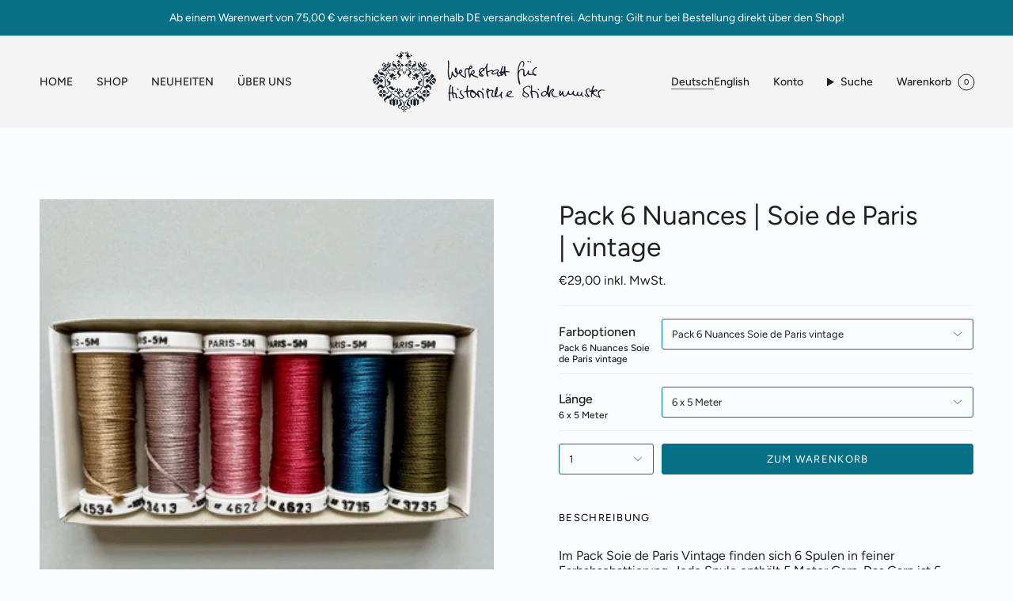

--- FILE ---
content_type: text/html; charset=utf-8
request_url: https://www.historischestickmuster.de/collections/soie-de-paris/products/pack-6-nuances-soie-de-paris-vintage
body_size: 89188
content:
<!doctype html>
<html class="no-js no-touch supports-no-cookies" lang="de">
<head>

    

    

    

    


    <meta charset="UTF-8">
  <meta http-equiv="X-UA-Compatible" content="IE=edge">
  <meta name="viewport" content="width=device-width, initial-scale=1.0">
  <meta name="theme-color" content="#067186">
  <link rel="canonical" href="https://www.historischestickmuster.de/products/pack-6-nuances-soie-de-paris-vintage">
  <link rel="preconnect" href="https://cdn.shopify.com" crossorigin>
  <!-- ======================= Broadcast Theme V5.0.0 ========================= --><link rel="preconnect" href="https://fonts.shopifycdn.com" crossorigin><link href="//www.historischestickmuster.de/cdn/shop/t/6/assets/theme.css?v=167854496818076409821705328349" as="style" rel="preload">
  <link href="//www.historischestickmuster.de/cdn/shop/t/6/assets/vendor.js?v=93779096473886333451686051583" as="script" rel="preload">
  <link href="//www.historischestickmuster.de/cdn/shop/t/6/assets/theme.js?v=64425254595996784921686051583" as="script" rel="preload">

  <!-- Title and description ================================================ -->
  
  <title>
    
    Pack 6 Nuances | Soie de Paris | vintage
    
    
    
      &ndash; Werkstatt für Historische Stickmuster
    
  </title>
  
    <meta name="description" content="Alle Soie de Paris Seidengarne kommen auf 5 Metern Spulen oder in 45 Meter Docken. Soie de Paris ist eine hochwertige Filamentseide, deren Fäden nicht gesponnen aber fein verzwirnt sind.">
  
  <meta property="og:site_name" content="Werkstatt für Historische Stickmuster">
<meta property="og:url" content="https://www.historischestickmuster.de/products/pack-6-nuances-soie-de-paris-vintage">
<meta property="og:title" content="Pack 6 Nuances | Soie de Paris | vintage">
<meta property="og:type" content="product">
<meta property="og:description" content="Alle Soie de Paris Seidengarne kommen auf 5 Metern Spulen oder in 45 Meter Docken. Soie de Paris ist eine hochwertige Filamentseide, deren Fäden nicht gesponnen aber fein verzwirnt sind."><meta property="og:image" content="http://www.historischestickmuster.de/cdn/shop/products/P6N_paris_vinatge.jpg?v=1627140430">
  <meta property="og:image:secure_url" content="https://www.historischestickmuster.de/cdn/shop/products/P6N_paris_vinatge.jpg?v=1627140430">
  <meta property="og:image:width" content="900">
  <meta property="og:image:height" content="900"><meta property="og:price:amount" content="29,00">
  <meta property="og:price:currency" content="EUR"><meta name="twitter:card" content="summary_large_image">
<meta name="twitter:title" content="Pack 6 Nuances | Soie de Paris | vintage">
<meta name="twitter:description" content="Alle Soie de Paris Seidengarne kommen auf 5 Metern Spulen oder in 45 Meter Docken. Soie de Paris ist eine hochwertige Filamentseide, deren Fäden nicht gesponnen aber fein verzwirnt sind.">
  <!-- CSS ================================================================== -->
  <link href="//www.historischestickmuster.de/cdn/shop/t/6/assets/font-settings.css?v=23348750380378522771768315631" rel="stylesheet" type="text/css" media="all" />
  
<style data-shopify>

:root {--scrollbar-width: 0px;





--COLOR-VIDEO-BG: #e8f6f6;
--COLOR-BG-BRIGHTER: #e8f6f6;--COLOR-BG: #fafdfd;--COLOR-BG-TRANSPARENT: rgba(250, 253, 253, 0);
--COLOR-BG-SECONDARY: #cde2e6;
--COLOR-BG-SECONDARY-LIGHTEN: #ffffff;
--COLOR-BG-RGB: 250, 253, 253;

--COLOR-TEXT-DARK: #000000;
--COLOR-TEXT: #212121;
--COLOR-TEXT-LIGHT: #626363;


/* === Opacity shades of grey ===*/
--COLOR-A5:  rgba(33, 33, 33, 0.05);
--COLOR-A10: rgba(33, 33, 33, 0.1);
--COLOR-A15: rgba(33, 33, 33, 0.15);
--COLOR-A20: rgba(33, 33, 33, 0.2);
--COLOR-A25: rgba(33, 33, 33, 0.25);
--COLOR-A30: rgba(33, 33, 33, 0.3);
--COLOR-A35: rgba(33, 33, 33, 0.35);
--COLOR-A40: rgba(33, 33, 33, 0.4);
--COLOR-A45: rgba(33, 33, 33, 0.45);
--COLOR-A50: rgba(33, 33, 33, 0.5);
--COLOR-A55: rgba(33, 33, 33, 0.55);
--COLOR-A60: rgba(33, 33, 33, 0.6);
--COLOR-A65: rgba(33, 33, 33, 0.65);
--COLOR-A70: rgba(33, 33, 33, 0.7);
--COLOR-A75: rgba(33, 33, 33, 0.75);
--COLOR-A80: rgba(33, 33, 33, 0.8);
--COLOR-A85: rgba(33, 33, 33, 0.85);
--COLOR-A90: rgba(33, 33, 33, 0.9);
--COLOR-A95: rgba(33, 33, 33, 0.95);

--COLOR-BORDER: rgb(240, 240, 240);
--COLOR-BORDER-LIGHT: #f4f5f5;
--COLOR-BORDER-HAIRLINE: #eff9f9;
--COLOR-BORDER-DARK: #bdbdbd;/* === Bright color ===*/
--COLOR-PRIMARY: #067186;
--COLOR-PRIMARY-HOVER: #003540;
--COLOR-PRIMARY-FADE: rgba(6, 113, 134, 0.05);
--COLOR-PRIMARY-FADE-HOVER: rgba(6, 113, 134, 0.1);
--COLOR-PRIMARY-LIGHT: #26dbff;--COLOR-PRIMARY-OPPOSITE: #ffffff;



/* === link Color ===*/
--COLOR-LINK: #212121;
--COLOR-LINK-HOVER: rgba(33, 33, 33, 0.7);
--COLOR-LINK-FADE: rgba(33, 33, 33, 0.05);
--COLOR-LINK-FADE-HOVER: rgba(33, 33, 33, 0.1);--COLOR-LINK-OPPOSITE: #ffffff;


/* === Product grid sale tags ===*/
--COLOR-SALE-BG: #dcf7fc;
--COLOR-SALE-TEXT: #067186;--COLOR-SALE-TEXT-SECONDARY: #dcf7fc;

/* === Product grid badges ===*/
--COLOR-BADGE-BG: #ffffff;
--COLOR-BADGE-TEXT: #212121;

/* === Product sale color ===*/
--COLOR-SALE: #d20000;

/* === Gray background on Product grid items ===*/--filter-bg: 1.0;/* === Helper colors for form error states ===*/
--COLOR-ERROR: #721C24;
--COLOR-ERROR-BG: #F8D7DA;
--COLOR-ERROR-BORDER: #F5C6CB;



  --RADIUS: 3px;
  --RADIUS-SELECT: 3px;

--COLOR-HEADER-BG: #d20000;--COLOR-HEADER-BG-TRANSPARENT: rgba(210, 0, 0, 0);
--COLOR-HEADER-LINK: #212121;
--COLOR-HEADER-LINK-HOVER: rgba(33, 33, 33, 0.7);

--COLOR-MENU-BG: #f4f4f4;
--COLOR-MENU-LINK: #212121;
--COLOR-MENU-LINK-HOVER: rgba(33, 33, 33, 0.7);
--COLOR-SUBMENU-BG: #ffffff;
--COLOR-SUBMENU-LINK: #212121;
--COLOR-SUBMENU-LINK-HOVER: rgba(33, 33, 33, 0.7);
--COLOR-SUBMENU-TEXT-LIGHT: #646464;
--COLOR-MENU-TRANSPARENT: #ffffff;
--COLOR-MENU-TRANSPARENT-HOVER: rgba(255, 255, 255, 0.7);

--COLOR-FOOTER-BG: #c7e1e6;
--COLOR-FOOTER-TEXT: #212121;
--COLOR-FOOTER-TEXT-A35: rgba(33, 33, 33, 0.35);
--COLOR-FOOTER-TEXT-A75: rgba(33, 33, 33, 0.75);
--COLOR-FOOTER-LINK: #212121;
--COLOR-FOOTER-LINK-HOVER: rgba(33, 33, 33, 0.7);
--COLOR-FOOTER-BORDER: #212121;

--TRANSPARENT: rgba(255, 255, 255, 0);

/* === Default overlay opacity ===*/
--overlay-opacity: 0;
--underlay-opacity: 1;
--underlay-bg: rgba(0,0,0,0.4);

/* === Custom Cursor ===*/
--ICON-ZOOM-IN: url( "//www.historischestickmuster.de/cdn/shop/t/6/assets/icon-zoom-in.svg?v=182473373117644429561686051583" );
--ICON-ZOOM-OUT: url( "//www.historischestickmuster.de/cdn/shop/t/6/assets/icon-zoom-out.svg?v=101497157853986683871686051583" );

/* === Custom Icons ===*/


  
  --ICON-ADD-BAG: url( "//www.historischestickmuster.de/cdn/shop/t/6/assets/icon-add-bag.svg?v=23763382405227654651686051583" );
  --ICON-ADD-CART: url( "//www.historischestickmuster.de/cdn/shop/t/6/assets/icon-add-cart.svg?v=3962293684743587821686051583" );
  --ICON-ARROW-LEFT: url( "//www.historischestickmuster.de/cdn/shop/t/6/assets/icon-arrow-left.svg?v=136066145774695772731686051583" );
  --ICON-ARROW-RIGHT: url( "//www.historischestickmuster.de/cdn/shop/t/6/assets/icon-arrow-right.svg?v=150928298113663093401686051583" );
  --ICON-SELECT: url("//www.historischestickmuster.de/cdn/shop/t/6/assets/icon-select.svg?v=167170173659852274001686051583");


--PRODUCT-GRID-ASPECT-RATIO: 100%;

/* === Typography ===*/
--FONT-WEIGHT-BODY: 400;
--FONT-WEIGHT-BODY-BOLD: 500;

--FONT-STACK-BODY: Figtree, sans-serif;
--FONT-STYLE-BODY: normal;
--FONT-STYLE-BODY-ITALIC: italic;
--FONT-ADJUST-BODY: 1.0;

--FONT-WEIGHT-HEADING: 400;
--FONT-WEIGHT-HEADING-BOLD: 500;

--FONT-STACK-HEADING: Figtree, sans-serif;
--FONT-STYLE-HEADING: normal;
--FONT-STYLE-HEADING-ITALIC: italic;
--FONT-ADJUST-HEADING: 1.2;

--FONT-STACK-NAV: Figtree, sans-serif;
--FONT-STYLE-NAV: normal;
--FONT-STYLE-NAV-ITALIC: italic;
--FONT-ADJUST-NAV: 1.0;

--FONT-WEIGHT-NAV: 400;
--FONT-WEIGHT-NAV-BOLD: 500;

--FONT-SIZE-BASE: 1.0rem;
--FONT-SIZE-BASE-PERCENT: 1.0;

/* === Parallax ===*/
--PARALLAX-STRENGTH-MIN: 120.0%;
--PARALLAX-STRENGTH-MAX: 130.0%;--COLUMNS: 4;
--COLUMNS-MEDIUM: 3;
--COLUMNS-SMALL: 2;
--COLUMNS-MOBILE: 1;--LAYOUT-OUTER: 50px;
  --LAYOUT-GUTTER: 32px;
  --LAYOUT-OUTER-MEDIUM: 30px;
  --LAYOUT-GUTTER-MEDIUM: 22px;
  --LAYOUT-OUTER-SMALL: 16px;
  --LAYOUT-GUTTER-SMALL: 16px;--base-animation-delay: 0ms;
--line-height-normal: 1.375; /* Equals to line-height: normal; */--SIDEBAR-WIDTH: 288px;
  --SIDEBAR-WIDTH-MEDIUM: 258px;--DRAWER-WIDTH: 380px;--ICON-STROKE-WIDTH: 1px;/* === Button General ===*/
--BTN-FONT-STACK: Figtree, sans-serif;
--BTN-FONT-WEIGHT: 400;
--BTN-FONT-STYLE: normal;
--BTN-FONT-SIZE: 13px;

--BTN-LETTER-SPACING: 0.1em;
--BTN-UPPERCASE: uppercase;
--BTN-TEXT-ARROW-OFFSET: -1px;

/* === Button Primary ===*/
--BTN-PRIMARY-BORDER-COLOR: #212121;
--BTN-PRIMARY-BG-COLOR: #067186;
--BTN-PRIMARY-TEXT-COLOR: #ffffff;


  --BTN-PRIMARY-BG-COLOR-BRIGHTER: #055c6e;


/* === Button Secondary ===*/
--BTN-SECONDARY-BORDER-COLOR: #212121;
--BTN-SECONDARY-BG-COLOR: #067186;
--BTN-SECONDARY-TEXT-COLOR: #212121;


  --BTN-SECONDARY-BG-COLOR-BRIGHTER: #055c6e;


/* === Button White ===*/
--TEXT-BTN-BORDER-WHITE: #fff;
--TEXT-BTN-BG-WHITE: #fff;
--TEXT-BTN-WHITE: #000;
--TEXT-BTN-BG-WHITE-BRIGHTER: #f2f2f2;

/* === Button Black ===*/
--TEXT-BTN-BG-BLACK: #000;
--TEXT-BTN-BORDER-BLACK: #000;
--TEXT-BTN-BLACK: #fff;
--TEXT-BTN-BG-BLACK-BRIGHTER: #1a1a1a;

/* === Cart Gradient ===*/


  --FREE-SHIPPING-GRADIENT: linear-gradient(to right, var(--COLOR-PRIMARY-LIGHT) 0%, var(--COLOR-PRIMARY) 100%);


}

::backdrop {
  --underlay-opacity: 1;
  --underlay-bg: rgba(0,0,0,0.4);
}
</style>

  <link href="//www.historischestickmuster.de/cdn/shop/t/6/assets/theme.css?v=167854496818076409821705328349" rel="stylesheet" type="text/css" media="all" />
  
  <script>
    if (window.navigator.userAgent.indexOf('MSIE ') > 0 || window.navigator.userAgent.indexOf('Trident/') > 0) {
      document.documentElement.className = document.documentElement.className + ' ie';
      var scripts = document.getElementsByTagName('script')[0];
      var polyfill = document.createElement("script");
      polyfill.defer = true;
      polyfill.src = "//www.historischestickmuster.de/cdn/shop/t/6/assets/ie11.js?v=144489047535103983231686051583";
      scripts.parentNode.insertBefore(polyfill, scripts);
    } else {
      document.documentElement.className = document.documentElement.className.replace('no-js', 'js');
    }
    let root = '/';
    if (root[root.length - 1] !== '/') {
      root = root + '/';
    }
    window.theme = {
      routes: {
        root: root,
        cart_url: '/cart',
        cart_add_url: '/cart/add',
        cart_change_url: '/cart/change',
        product_recommendations_url: '/recommendations/products',
        predictive_search_url: '/search/suggest',
        addresses_url: '/account/addresses'
      },
      assets: {
        photoswipe: '//www.historischestickmuster.de/cdn/shop/t/6/assets/photoswipe.js?v=162613001030112971491686051583',
        smoothscroll: '//www.historischestickmuster.de/cdn/shop/t/6/assets/smoothscroll.js?v=37906625415260927261686051583',
        swatches: '//www.historischestickmuster.de/cdn/shop/t/6/assets/swatches.json?v=184343565545568312921687793028',
        base: "//www.historischestickmuster.de/cdn/shop/t/6/assets/",
      },
      strings: {
        addToCart: "Zum Warenkorb",
        soldOut: "Ausverkauft",
        from: "Ab",
        preOrder: "Vorbestellung",
        sale: "Sale",
        subscription: "Abonnement",
        unavailable: "Nicht verfügbar",
        unitPrice: "Einheitspreis",
        unitPriceSeparator: "pro",
        shippingCalcSubmitButton: "Versand wird berechnet",
        shippingCalcSubmitButtonDisabled: "Berechnen …",
        selectValue: "Wert auswählen",
        selectColor: "Wähle Farbe",
        oneColor: "Farbe",
        otherColor: "Farben",
        upsellAddToCart: "Hinzufügen",
        free: "Kostenlos",
        swatchesColor: "Farbe"
      },
      settings: {
        customerLoggedIn: null ? true : false,
        cartDrawerEnabled: true,
        enableQuickAdd: true,
        enableAnimations: true,
        transparentHeader: false,
        variantOnSale: true,
      },
      moneyFormat: false ? "€{{amount_with_comma_separator}} inkl. MwSt." : "€{{amount_with_comma_separator}} inkl. MwSt.",
      moneyWithoutCurrencyFormat: "€{{amount_with_comma_separator}} inkl. MwSt.",
      moneyWithCurrencyFormat: "€{{amount_with_comma_separator}} inkl. MwSt.",
      subtotal: 0,
      info: {
        name: 'broadcast'
      },
      version: '5.0.0'
    };
    if (window.performance) {
      window.performance.mark('init');
    } else {
      window.fastNetworkAndCPU = false;
    }
  </script>
  
    <script src="//www.historischestickmuster.de/cdn/shopifycloud/storefront/assets/themes_support/shopify_common-5f594365.js" defer="defer"></script>
  
  <!-- Theme Javascript ============================================================== -->
  <script src="//www.historischestickmuster.de/cdn/shop/t/6/assets/vendor.js?v=93779096473886333451686051583" defer="defer"></script>
  <script src="//www.historischestickmuster.de/cdn/shop/t/6/assets/theme.js?v=64425254595996784921686051583" defer="defer"></script><!-- Shopify app scripts =========================================================== -->
  <script>window.performance && window.performance.mark && window.performance.mark('shopify.content_for_header.start');</script><meta id="shopify-digital-wallet" name="shopify-digital-wallet" content="/1696366662/digital_wallets/dialog">
<meta name="shopify-checkout-api-token" content="0a45dedf705fb30cf50336fd7a9ac741">
<meta id="in-context-paypal-metadata" data-shop-id="1696366662" data-venmo-supported="false" data-environment="production" data-locale="de_DE" data-paypal-v4="true" data-currency="EUR">
<link rel="alternate" hreflang="x-default" href="https://www.historischestickmuster.de/products/pack-6-nuances-soie-de-paris-vintage">
<link rel="alternate" hreflang="de" href="https://www.historischestickmuster.de/products/pack-6-nuances-soie-de-paris-vintage">
<link rel="alternate" hreflang="en" href="https://www.historischestickmuster.de/en/products/pack-6-nuances-soie-de-paris-vintage">
<link rel="alternate" type="application/json+oembed" href="https://www.historischestickmuster.de/products/pack-6-nuances-soie-de-paris-vintage.oembed">
<script async="async" src="/checkouts/internal/preloads.js?locale=de-DE"></script>
<link rel="preconnect" href="https://shop.app" crossorigin="anonymous">
<script async="async" src="https://shop.app/checkouts/internal/preloads.js?locale=de-DE&shop_id=1696366662" crossorigin="anonymous"></script>
<script id="shopify-features" type="application/json">{"accessToken":"0a45dedf705fb30cf50336fd7a9ac741","betas":["rich-media-storefront-analytics"],"domain":"www.historischestickmuster.de","predictiveSearch":true,"shopId":1696366662,"locale":"de"}</script>
<script>var Shopify = Shopify || {};
Shopify.shop = "stickmuster.myshopify.com";
Shopify.locale = "de";
Shopify.currency = {"active":"EUR","rate":"1.0"};
Shopify.country = "DE";
Shopify.theme = {"name":"Neues Theme","id":142925496586,"schema_name":"Broadcast","schema_version":"5.0.0","theme_store_id":null,"role":"main"};
Shopify.theme.handle = "null";
Shopify.theme.style = {"id":null,"handle":null};
Shopify.cdnHost = "www.historischestickmuster.de/cdn";
Shopify.routes = Shopify.routes || {};
Shopify.routes.root = "/";</script>
<script type="module">!function(o){(o.Shopify=o.Shopify||{}).modules=!0}(window);</script>
<script>!function(o){function n(){var o=[];function n(){o.push(Array.prototype.slice.apply(arguments))}return n.q=o,n}var t=o.Shopify=o.Shopify||{};t.loadFeatures=n(),t.autoloadFeatures=n()}(window);</script>
<script>
  window.ShopifyPay = window.ShopifyPay || {};
  window.ShopifyPay.apiHost = "shop.app\/pay";
  window.ShopifyPay.redirectState = null;
</script>
<script id="shop-js-analytics" type="application/json">{"pageType":"product"}</script>
<script defer="defer" async type="module" src="//www.historischestickmuster.de/cdn/shopifycloud/shop-js/modules/v2/client.init-shop-cart-sync_BH0MO3MH.de.esm.js"></script>
<script defer="defer" async type="module" src="//www.historischestickmuster.de/cdn/shopifycloud/shop-js/modules/v2/chunk.common_BErAfWaM.esm.js"></script>
<script defer="defer" async type="module" src="//www.historischestickmuster.de/cdn/shopifycloud/shop-js/modules/v2/chunk.modal_DqzNaksh.esm.js"></script>
<script type="module">
  await import("//www.historischestickmuster.de/cdn/shopifycloud/shop-js/modules/v2/client.init-shop-cart-sync_BH0MO3MH.de.esm.js");
await import("//www.historischestickmuster.de/cdn/shopifycloud/shop-js/modules/v2/chunk.common_BErAfWaM.esm.js");
await import("//www.historischestickmuster.de/cdn/shopifycloud/shop-js/modules/v2/chunk.modal_DqzNaksh.esm.js");

  window.Shopify.SignInWithShop?.initShopCartSync?.({"fedCMEnabled":true,"windoidEnabled":true});

</script>
<script>
  window.Shopify = window.Shopify || {};
  if (!window.Shopify.featureAssets) window.Shopify.featureAssets = {};
  window.Shopify.featureAssets['shop-js'] = {"shop-cart-sync":["modules/v2/client.shop-cart-sync__0cGp0nR.de.esm.js","modules/v2/chunk.common_BErAfWaM.esm.js","modules/v2/chunk.modal_DqzNaksh.esm.js"],"init-fed-cm":["modules/v2/client.init-fed-cm_CM6VDTst.de.esm.js","modules/v2/chunk.common_BErAfWaM.esm.js","modules/v2/chunk.modal_DqzNaksh.esm.js"],"init-shop-email-lookup-coordinator":["modules/v2/client.init-shop-email-lookup-coordinator_CBMbWck_.de.esm.js","modules/v2/chunk.common_BErAfWaM.esm.js","modules/v2/chunk.modal_DqzNaksh.esm.js"],"init-windoid":["modules/v2/client.init-windoid_BLu1c52k.de.esm.js","modules/v2/chunk.common_BErAfWaM.esm.js","modules/v2/chunk.modal_DqzNaksh.esm.js"],"shop-button":["modules/v2/client.shop-button_CA8sgLdC.de.esm.js","modules/v2/chunk.common_BErAfWaM.esm.js","modules/v2/chunk.modal_DqzNaksh.esm.js"],"shop-cash-offers":["modules/v2/client.shop-cash-offers_CtGlpQVP.de.esm.js","modules/v2/chunk.common_BErAfWaM.esm.js","modules/v2/chunk.modal_DqzNaksh.esm.js"],"shop-toast-manager":["modules/v2/client.shop-toast-manager_uf2EYvu_.de.esm.js","modules/v2/chunk.common_BErAfWaM.esm.js","modules/v2/chunk.modal_DqzNaksh.esm.js"],"init-shop-cart-sync":["modules/v2/client.init-shop-cart-sync_BH0MO3MH.de.esm.js","modules/v2/chunk.common_BErAfWaM.esm.js","modules/v2/chunk.modal_DqzNaksh.esm.js"],"init-customer-accounts-sign-up":["modules/v2/client.init-customer-accounts-sign-up_GYoAbbBa.de.esm.js","modules/v2/client.shop-login-button_BwiwRr-G.de.esm.js","modules/v2/chunk.common_BErAfWaM.esm.js","modules/v2/chunk.modal_DqzNaksh.esm.js"],"pay-button":["modules/v2/client.pay-button_Fn8OU5F0.de.esm.js","modules/v2/chunk.common_BErAfWaM.esm.js","modules/v2/chunk.modal_DqzNaksh.esm.js"],"init-customer-accounts":["modules/v2/client.init-customer-accounts_hH0NE_bx.de.esm.js","modules/v2/client.shop-login-button_BwiwRr-G.de.esm.js","modules/v2/chunk.common_BErAfWaM.esm.js","modules/v2/chunk.modal_DqzNaksh.esm.js"],"avatar":["modules/v2/client.avatar_BTnouDA3.de.esm.js"],"init-shop-for-new-customer-accounts":["modules/v2/client.init-shop-for-new-customer-accounts_iGaU0q4U.de.esm.js","modules/v2/client.shop-login-button_BwiwRr-G.de.esm.js","modules/v2/chunk.common_BErAfWaM.esm.js","modules/v2/chunk.modal_DqzNaksh.esm.js"],"shop-follow-button":["modules/v2/client.shop-follow-button_DfZt4rU7.de.esm.js","modules/v2/chunk.common_BErAfWaM.esm.js","modules/v2/chunk.modal_DqzNaksh.esm.js"],"checkout-modal":["modules/v2/client.checkout-modal_BkbVv7me.de.esm.js","modules/v2/chunk.common_BErAfWaM.esm.js","modules/v2/chunk.modal_DqzNaksh.esm.js"],"shop-login-button":["modules/v2/client.shop-login-button_BwiwRr-G.de.esm.js","modules/v2/chunk.common_BErAfWaM.esm.js","modules/v2/chunk.modal_DqzNaksh.esm.js"],"lead-capture":["modules/v2/client.lead-capture_uTCHmOe0.de.esm.js","modules/v2/chunk.common_BErAfWaM.esm.js","modules/v2/chunk.modal_DqzNaksh.esm.js"],"shop-login":["modules/v2/client.shop-login_DZ2U4X68.de.esm.js","modules/v2/chunk.common_BErAfWaM.esm.js","modules/v2/chunk.modal_DqzNaksh.esm.js"],"payment-terms":["modules/v2/client.payment-terms_ARjsA2tN.de.esm.js","modules/v2/chunk.common_BErAfWaM.esm.js","modules/v2/chunk.modal_DqzNaksh.esm.js"]};
</script>
<script id="__st">var __st={"a":1696366662,"offset":3600,"reqid":"fc836749-166f-40a2-86e9-fe2cb06b59a3-1770021964","pageurl":"www.historischestickmuster.de\/collections\/soie-de-paris\/products\/pack-6-nuances-soie-de-paris-vintage","u":"1d16f26a0db1","p":"product","rtyp":"product","rid":6595384803407};</script>
<script>window.ShopifyPaypalV4VisibilityTracking = true;</script>
<script id="captcha-bootstrap">!function(){'use strict';const t='contact',e='account',n='new_comment',o=[[t,t],['blogs',n],['comments',n],[t,'customer']],c=[[e,'customer_login'],[e,'guest_login'],[e,'recover_customer_password'],[e,'create_customer']],r=t=>t.map((([t,e])=>`form[action*='/${t}']:not([data-nocaptcha='true']) input[name='form_type'][value='${e}']`)).join(','),a=t=>()=>t?[...document.querySelectorAll(t)].map((t=>t.form)):[];function s(){const t=[...o],e=r(t);return a(e)}const i='password',u='form_key',d=['recaptcha-v3-token','g-recaptcha-response','h-captcha-response',i],f=()=>{try{return window.sessionStorage}catch{return}},m='__shopify_v',_=t=>t.elements[u];function p(t,e,n=!1){try{const o=window.sessionStorage,c=JSON.parse(o.getItem(e)),{data:r}=function(t){const{data:e,action:n}=t;return t[m]||n?{data:e,action:n}:{data:t,action:n}}(c);for(const[e,n]of Object.entries(r))t.elements[e]&&(t.elements[e].value=n);n&&o.removeItem(e)}catch(o){console.error('form repopulation failed',{error:o})}}const l='form_type',E='cptcha';function T(t){t.dataset[E]=!0}const w=window,h=w.document,L='Shopify',v='ce_forms',y='captcha';let A=!1;((t,e)=>{const n=(g='f06e6c50-85a8-45c8-87d0-21a2b65856fe',I='https://cdn.shopify.com/shopifycloud/storefront-forms-hcaptcha/ce_storefront_forms_captcha_hcaptcha.v1.5.2.iife.js',D={infoText:'Durch hCaptcha geschützt',privacyText:'Datenschutz',termsText:'Allgemeine Geschäftsbedingungen'},(t,e,n)=>{const o=w[L][v],c=o.bindForm;if(c)return c(t,g,e,D).then(n);var r;o.q.push([[t,g,e,D],n]),r=I,A||(h.body.append(Object.assign(h.createElement('script'),{id:'captcha-provider',async:!0,src:r})),A=!0)});var g,I,D;w[L]=w[L]||{},w[L][v]=w[L][v]||{},w[L][v].q=[],w[L][y]=w[L][y]||{},w[L][y].protect=function(t,e){n(t,void 0,e),T(t)},Object.freeze(w[L][y]),function(t,e,n,w,h,L){const[v,y,A,g]=function(t,e,n){const i=e?o:[],u=t?c:[],d=[...i,...u],f=r(d),m=r(i),_=r(d.filter((([t,e])=>n.includes(e))));return[a(f),a(m),a(_),s()]}(w,h,L),I=t=>{const e=t.target;return e instanceof HTMLFormElement?e:e&&e.form},D=t=>v().includes(t);t.addEventListener('submit',(t=>{const e=I(t);if(!e)return;const n=D(e)&&!e.dataset.hcaptchaBound&&!e.dataset.recaptchaBound,o=_(e),c=g().includes(e)&&(!o||!o.value);(n||c)&&t.preventDefault(),c&&!n&&(function(t){try{if(!f())return;!function(t){const e=f();if(!e)return;const n=_(t);if(!n)return;const o=n.value;o&&e.removeItem(o)}(t);const e=Array.from(Array(32),(()=>Math.random().toString(36)[2])).join('');!function(t,e){_(t)||t.append(Object.assign(document.createElement('input'),{type:'hidden',name:u})),t.elements[u].value=e}(t,e),function(t,e){const n=f();if(!n)return;const o=[...t.querySelectorAll(`input[type='${i}']`)].map((({name:t})=>t)),c=[...d,...o],r={};for(const[a,s]of new FormData(t).entries())c.includes(a)||(r[a]=s);n.setItem(e,JSON.stringify({[m]:1,action:t.action,data:r}))}(t,e)}catch(e){console.error('failed to persist form',e)}}(e),e.submit())}));const S=(t,e)=>{t&&!t.dataset[E]&&(n(t,e.some((e=>e===t))),T(t))};for(const o of['focusin','change'])t.addEventListener(o,(t=>{const e=I(t);D(e)&&S(e,y())}));const B=e.get('form_key'),M=e.get(l),P=B&&M;t.addEventListener('DOMContentLoaded',(()=>{const t=y();if(P)for(const e of t)e.elements[l].value===M&&p(e,B);[...new Set([...A(),...v().filter((t=>'true'===t.dataset.shopifyCaptcha))])].forEach((e=>S(e,t)))}))}(h,new URLSearchParams(w.location.search),n,t,e,['guest_login'])})(!0,!0)}();</script>
<script integrity="sha256-4kQ18oKyAcykRKYeNunJcIwy7WH5gtpwJnB7kiuLZ1E=" data-source-attribution="shopify.loadfeatures" defer="defer" src="//www.historischestickmuster.de/cdn/shopifycloud/storefront/assets/storefront/load_feature-a0a9edcb.js" crossorigin="anonymous"></script>
<script crossorigin="anonymous" defer="defer" src="//www.historischestickmuster.de/cdn/shopifycloud/storefront/assets/shopify_pay/storefront-65b4c6d7.js?v=20250812"></script>
<script data-source-attribution="shopify.dynamic_checkout.dynamic.init">var Shopify=Shopify||{};Shopify.PaymentButton=Shopify.PaymentButton||{isStorefrontPortableWallets:!0,init:function(){window.Shopify.PaymentButton.init=function(){};var t=document.createElement("script");t.src="https://www.historischestickmuster.de/cdn/shopifycloud/portable-wallets/latest/portable-wallets.de.js",t.type="module",document.head.appendChild(t)}};
</script>
<script data-source-attribution="shopify.dynamic_checkout.buyer_consent">
  function portableWalletsHideBuyerConsent(e){var t=document.getElementById("shopify-buyer-consent"),n=document.getElementById("shopify-subscription-policy-button");t&&n&&(t.classList.add("hidden"),t.setAttribute("aria-hidden","true"),n.removeEventListener("click",e))}function portableWalletsShowBuyerConsent(e){var t=document.getElementById("shopify-buyer-consent"),n=document.getElementById("shopify-subscription-policy-button");t&&n&&(t.classList.remove("hidden"),t.removeAttribute("aria-hidden"),n.addEventListener("click",e))}window.Shopify?.PaymentButton&&(window.Shopify.PaymentButton.hideBuyerConsent=portableWalletsHideBuyerConsent,window.Shopify.PaymentButton.showBuyerConsent=portableWalletsShowBuyerConsent);
</script>
<script data-source-attribution="shopify.dynamic_checkout.cart.bootstrap">document.addEventListener("DOMContentLoaded",(function(){function t(){return document.querySelector("shopify-accelerated-checkout-cart, shopify-accelerated-checkout")}if(t())Shopify.PaymentButton.init();else{new MutationObserver((function(e,n){t()&&(Shopify.PaymentButton.init(),n.disconnect())})).observe(document.body,{childList:!0,subtree:!0})}}));
</script>
<link id="shopify-accelerated-checkout-styles" rel="stylesheet" media="screen" href="https://www.historischestickmuster.de/cdn/shopifycloud/portable-wallets/latest/accelerated-checkout-backwards-compat.css" crossorigin="anonymous">
<style id="shopify-accelerated-checkout-cart">
        #shopify-buyer-consent {
  margin-top: 1em;
  display: inline-block;
  width: 100%;
}

#shopify-buyer-consent.hidden {
  display: none;
}

#shopify-subscription-policy-button {
  background: none;
  border: none;
  padding: 0;
  text-decoration: underline;
  font-size: inherit;
  cursor: pointer;
}

#shopify-subscription-policy-button::before {
  box-shadow: none;
}

      </style>
<script id="sections-script" data-sections="footer" defer="defer" src="//www.historischestickmuster.de/cdn/shop/t/6/compiled_assets/scripts.js?v=1090"></script>
<script>window.performance && window.performance.mark && window.performance.mark('shopify.content_for_header.end');</script>
<!-- BEGIN app block: shopify://apps/complianz-gdpr-cookie-consent/blocks/bc-block/e49729f0-d37d-4e24-ac65-e0e2f472ac27 -->

    
    
<link id='complianz-css' rel="stylesheet" href=https://cdn.shopify.com/extensions/019c040e-03b8-731c-ab77-232f75008d84/gdpr-legal-cookie-77/assets/complainz.css media="print" onload="this.media='all'">
    <style>
        #iubenda-iframe.iubenda-iframe-branded > div.purposes-header,
        #iubenda-iframe.iubenda-iframe-branded > div.iub-cmp-header,
        #purposes-container > div.purposes-header,
        #iubenda-cs-banner .iubenda-cs-brand {
            background-color: #ffffff !important;
            color: #000000!important;
        }
        #iubenda-iframe.iubenda-iframe-branded .purposes-header .iub-btn-cp ,
        #iubenda-iframe.iubenda-iframe-branded .purposes-header .iub-btn-cp:hover,
        #iubenda-iframe.iubenda-iframe-branded .purposes-header .iub-btn-back:hover  {
            background-color: #ffffff !important;
            opacity: 1 !important;
        }
        #iubenda-cs-banner .iub-toggle .iub-toggle-label {
            color: #ffffff!important;
        }
        #iubenda-iframe.iubenda-iframe-branded .purposes-header .iub-btn-cp:hover,
        #iubenda-iframe.iubenda-iframe-branded .purposes-header .iub-btn-back:hover {
            background-color: #000000!important;
            color: #ffffff!important;
        }
        #iubenda-cs-banner #iubenda-cs-title {
            font-size: 14px !important;
        }
        #iubenda-cs-banner .iubenda-cs-content,
        #iubenda-cs-title,
        .iub-toggle-checkbox.granular-control-checkbox span {
            background-color: #ffffff !important;
            color: #000000 !important;
            font-size: 14px !important;
        }
        #iubenda-cs-banner .iubenda-cs-close-btn {
            font-size: 14px !important;
            background-color: #ffffff !important;
        }
        #iubenda-cs-banner .iubenda-cs-opt-group {
            color: #ffffff !important;
        }
        #iubenda-cs-banner .iubenda-cs-opt-group button,
        .iubenda-alert button.iubenda-button-cancel {
            background-color: #047186!important;
            color: #ffffff!important;
        }
        #iubenda-cs-banner .iubenda-cs-opt-group button.iubenda-cs-accept-btn,
        #iubenda-cs-banner .iubenda-cs-opt-group button.iubenda-cs-btn-primary,
        .iubenda-alert button.iubenda-button-confirm {
            background-color: #047186 !important;
            color: #ffffff !important;
        }
        #iubenda-cs-banner .iubenda-cs-opt-group button.iubenda-cs-reject-btn {
            background-color: #047186!important;
            color: #ffffff!important;
        }

        #iubenda-cs-banner .iubenda-banner-content button {
            cursor: pointer !important;
            color: currentColor !important;
            text-decoration: underline !important;
            border: none !important;
            background-color: transparent !important;
            font-size: 100% !important;
            padding: 0 !important;
        }

        #iubenda-cs-banner .iubenda-cs-opt-group button {
            border-radius: 4px !important;
            padding-block: 10px !important;
        }
        @media (min-width: 640px) {
            #iubenda-cs-banner.iubenda-cs-default-floating:not(.iubenda-cs-top):not(.iubenda-cs-center) .iubenda-cs-container, #iubenda-cs-banner.iubenda-cs-default-floating:not(.iubenda-cs-bottom):not(.iubenda-cs-center) .iubenda-cs-container, #iubenda-cs-banner.iubenda-cs-default-floating.iubenda-cs-center:not(.iubenda-cs-top):not(.iubenda-cs-bottom) .iubenda-cs-container {
                width: 560px !important;
            }
            #iubenda-cs-banner.iubenda-cs-default-floating:not(.iubenda-cs-top):not(.iubenda-cs-center) .iubenda-cs-opt-group, #iubenda-cs-banner.iubenda-cs-default-floating:not(.iubenda-cs-bottom):not(.iubenda-cs-center) .iubenda-cs-opt-group, #iubenda-cs-banner.iubenda-cs-default-floating.iubenda-cs-center:not(.iubenda-cs-top):not(.iubenda-cs-bottom) .iubenda-cs-opt-group {
                flex-direction: row !important;
            }
            #iubenda-cs-banner .iubenda-cs-opt-group button:not(:last-of-type),
            #iubenda-cs-banner .iubenda-cs-opt-group button {
                margin-right: 4px !important;
            }
            #iubenda-cs-banner .iubenda-cs-container .iubenda-cs-brand {
                position: absolute !important;
                inset-block-start: 6px;
            }
        }
        #iubenda-cs-banner.iubenda-cs-default-floating:not(.iubenda-cs-top):not(.iubenda-cs-center) .iubenda-cs-opt-group > div, #iubenda-cs-banner.iubenda-cs-default-floating:not(.iubenda-cs-bottom):not(.iubenda-cs-center) .iubenda-cs-opt-group > div, #iubenda-cs-banner.iubenda-cs-default-floating.iubenda-cs-center:not(.iubenda-cs-top):not(.iubenda-cs-bottom) .iubenda-cs-opt-group > div {
            flex-direction: row-reverse;
            width: 100% !important;
        }

        .iubenda-cs-brand-badge-outer, .iubenda-cs-brand-badge, #iubenda-cs-banner.iubenda-cs-default-floating.iubenda-cs-bottom .iubenda-cs-brand-badge-outer,
        #iubenda-cs-banner.iubenda-cs-default.iubenda-cs-bottom .iubenda-cs-brand-badge-outer,
        #iubenda-cs-banner.iubenda-cs-default:not(.iubenda-cs-left) .iubenda-cs-brand-badge-outer,
        #iubenda-cs-banner.iubenda-cs-default-floating:not(.iubenda-cs-left) .iubenda-cs-brand-badge-outer {
            display: none !important
        }

        #iubenda-cs-banner:not(.iubenda-cs-top):not(.iubenda-cs-bottom) .iubenda-cs-container.iubenda-cs-themed {
            flex-direction: row !important;
        }

        #iubenda-cs-banner #iubenda-cs-title,
        #iubenda-cs-banner #iubenda-cs-custom-title {
            justify-self: center !important;
            font-size: 14px !important;
            font-family: -apple-system,sans-serif !important;
            margin-inline: auto !important;
            width: 55% !important;
            text-align: center;
            font-weight: 600;
            visibility: unset;
        }

        @media (max-width: 640px) {
            #iubenda-cs-banner #iubenda-cs-title,
            #iubenda-cs-banner #iubenda-cs-custom-title {
                display: block;
            }
        }

        #iubenda-cs-banner .iubenda-cs-brand img {
            max-width: 110px !important;
            min-height: 32px !important;
        }
        #iubenda-cs-banner .iubenda-cs-container .iubenda-cs-brand {
            background: none !important;
            padding: 0px !important;
            margin-block-start:10px !important;
            margin-inline-start:16px !important;
        }

        #iubenda-cs-banner .iubenda-cs-opt-group button {
            padding-inline: 4px !important;
        }

    </style>
    
    
    
    

    <script type="text/javascript">
        function loadScript(src) {
            return new Promise((resolve, reject) => {
                const s = document.createElement("script");
                s.src = src;
                s.charset = "UTF-8";
                s.onload = resolve;
                s.onerror = reject;
                document.head.appendChild(s);
            });
        }

        function filterGoogleConsentModeURLs(domainsArray) {
            const googleConsentModeComplianzURls = [
                // 197, # Google Tag Manager:
                {"domain":"s.www.googletagmanager.com", "path":""},
                {"domain":"www.tagmanager.google.com", "path":""},
                {"domain":"www.googletagmanager.com", "path":""},
                {"domain":"googletagmanager.com", "path":""},
                {"domain":"tagassistant.google.com", "path":""},
                {"domain":"tagmanager.google.com", "path":""},

                // 2110, # Google Analytics 4:
                {"domain":"www.analytics.google.com", "path":""},
                {"domain":"www.google-analytics.com", "path":""},
                {"domain":"ssl.google-analytics.com", "path":""},
                {"domain":"google-analytics.com", "path":""},
                {"domain":"analytics.google.com", "path":""},
                {"domain":"region1.google-analytics.com", "path":""},
                {"domain":"region1.analytics.google.com", "path":""},
                {"domain":"*.google-analytics.com", "path":""},
                {"domain":"www.googletagmanager.com", "path":"/gtag/js?id=G"},
                {"domain":"googletagmanager.com", "path":"/gtag/js?id=UA"},
                {"domain":"www.googletagmanager.com", "path":"/gtag/js?id=UA"},
                {"domain":"googletagmanager.com", "path":"/gtag/js?id=G"},

                // 177, # Google Ads conversion tracking:
                {"domain":"googlesyndication.com", "path":""},
                {"domain":"media.admob.com", "path":""},
                {"domain":"gmodules.com", "path":""},
                {"domain":"ad.ytsa.net", "path":""},
                {"domain":"dartmotif.net", "path":""},
                {"domain":"dmtry.com", "path":""},
                {"domain":"go.channelintelligence.com", "path":""},
                {"domain":"googleusercontent.com", "path":""},
                {"domain":"googlevideo.com", "path":""},
                {"domain":"gvt1.com", "path":""},
                {"domain":"links.channelintelligence.com", "path":""},
                {"domain":"obrasilinteirojoga.com.br", "path":""},
                {"domain":"pcdn.tcgmsrv.net", "path":""},
                {"domain":"rdr.tag.channelintelligence.com", "path":""},
                {"domain":"static.googleadsserving.cn", "path":""},
                {"domain":"studioapi.doubleclick.com", "path":""},
                {"domain":"teracent.net", "path":""},
                {"domain":"ttwbs.channelintelligence.com", "path":""},
                {"domain":"wtb.channelintelligence.com", "path":""},
                {"domain":"youknowbest.com", "path":""},
                {"domain":"doubleclick.net", "path":""},
                {"domain":"redirector.gvt1.com", "path":""},

                //116, # Google Ads Remarketing
                {"domain":"googlesyndication.com", "path":""},
                {"domain":"media.admob.com", "path":""},
                {"domain":"gmodules.com", "path":""},
                {"domain":"ad.ytsa.net", "path":""},
                {"domain":"dartmotif.net", "path":""},
                {"domain":"dmtry.com", "path":""},
                {"domain":"go.channelintelligence.com", "path":""},
                {"domain":"googleusercontent.com", "path":""},
                {"domain":"googlevideo.com", "path":""},
                {"domain":"gvt1.com", "path":""},
                {"domain":"links.channelintelligence.com", "path":""},
                {"domain":"obrasilinteirojoga.com.br", "path":""},
                {"domain":"pcdn.tcgmsrv.net", "path":""},
                {"domain":"rdr.tag.channelintelligence.com", "path":""},
                {"domain":"static.googleadsserving.cn", "path":""},
                {"domain":"studioapi.doubleclick.com", "path":""},
                {"domain":"teracent.net", "path":""},
                {"domain":"ttwbs.channelintelligence.com", "path":""},
                {"domain":"wtb.channelintelligence.com", "path":""},
                {"domain":"youknowbest.com", "path":""},
                {"domain":"doubleclick.net", "path":""},
                {"domain":"redirector.gvt1.com", "path":""}
            ];

            if (!Array.isArray(domainsArray)) { 
                return [];
            }

            const blockedPairs = new Map();
            for (const rule of googleConsentModeComplianzURls) {
                if (!blockedPairs.has(rule.domain)) {
                    blockedPairs.set(rule.domain, new Set());
                }
                blockedPairs.get(rule.domain).add(rule.path);
            }

            return domainsArray.filter(item => {
                const paths = blockedPairs.get(item.d);
                return !(paths && paths.has(item.p));
            });
        }

        function setupAutoblockingByDomain() {
            // autoblocking by domain
            const autoblockByDomainArray = [];
            const prefixID = '10000' // to not get mixed with real metis ids
            let cmpBlockerDomains = []
            let cmpCmplcVendorsPurposes = {}
            let counter = 1
            for (const object of autoblockByDomainArray) {
                cmpBlockerDomains.push({
                    d: object.d,
                    p: object.path,
                    v: prefixID + counter,
                });
                counter++;
            }
            
            counter = 1
            for (const object of autoblockByDomainArray) {
                cmpCmplcVendorsPurposes[prefixID + counter] = object?.p ?? '1';
                counter++;
            }

            Object.defineProperty(window, "cmp_iub_vendors_purposes", {
                get() {
                    return cmpCmplcVendorsPurposes;
                },
                set(value) {
                    cmpCmplcVendorsPurposes = { ...cmpCmplcVendorsPurposes, ...value };
                }
            });
            const basicGmc = true;


            Object.defineProperty(window, "cmp_importblockerdomains", {
                get() {
                    if (basicGmc) {
                        return filterGoogleConsentModeURLs(cmpBlockerDomains);
                    }
                    return cmpBlockerDomains;
                },
                set(value) {
                    cmpBlockerDomains = [ ...cmpBlockerDomains, ...value ];
                }
            });
        }

        function enforceRejectionRecovery() {
            const base = (window._iub = window._iub || {});
            const featuresHolder = {};

            function lockFlagOn(holder) {
                const desc = Object.getOwnPropertyDescriptor(holder, 'rejection_recovery');
                if (!desc) {
                    Object.defineProperty(holder, 'rejection_recovery', {
                        get() { return true; },
                        set(_) { /* ignore */ },
                        enumerable: true,
                        configurable: false
                    });
                }
                return holder;
            }

            Object.defineProperty(base, 'csFeatures', {
                configurable: false,
                enumerable: true,
                get() {
                    return featuresHolder;
                },
                set(obj) {
                    if (obj && typeof obj === 'object') {
                        Object.keys(obj).forEach(k => {
                            if (k !== 'rejection_recovery') {
                                featuresHolder[k] = obj[k];
                            }
                        });
                    }
                    // we lock it, it won't try to redefine
                    lockFlagOn(featuresHolder);
                }
            });

            // Ensure an object is exposed even if read early
            if (!('csFeatures' in base)) {
                base.csFeatures = {};
            } else {
                // If someone already set it synchronously, merge and lock now.
                base.csFeatures = base.csFeatures;
            }
        }

        function splitDomains(joinedString) {
            if (!joinedString) {
                return []; // empty string -> empty array
            }
            return joinedString.split(";");
        }

        function setupWhitelist() {
            // Whitelist by domain:
            const whitelistString = "";
            const whitelist_array = [...splitDomains(whitelistString)];
            if (Array.isArray(window?.cmp_block_ignoredomains)) {
                window.cmp_block_ignoredomains = [...whitelist_array, ...window.cmp_block_ignoredomains];
            }
        }

        async function initIubenda() {
            const currentCsConfiguration = {"siteId":4383998,"cookiePolicyIds":{"en":73901210},"banner":{"acceptButtonDisplay":true,"rejectButtonDisplay":true,"customizeButtonDisplay":true,"position":"float-center","backgroundOverlay":false,"fontSize":"14px","content":"","acceptButtonCaption":"","rejectButtonCaption":"","customizeButtonCaption":"","backgroundColor":"#ffffff","textColor":"#000000","acceptButtonColor":"#047186","acceptButtonCaptionColor":"#ffffff","rejectButtonColor":"#047186","rejectButtonCaptionColor":"#ffffff","customizeButtonColor":"#047186","customizeButtonCaptionColor":"#ffffff","logo":"data:image\/png;base64,iVBORw0KGgoAAAANSUhEUgAAAfQAAABzCAYAAABuFPBeAAAAAXNSR0IArs4c6QAAIABJREFUeF7snQlYTdv7+Nc++0zNg2ahkYgGpZKoFM0RlSSUJkqTMZkioURlDmlQScbSoEhRUlQiVEozUqTpzOfs\/X9235s\/Lr\/ruq7rXmc9z31w9xo\/a531ruFd7wsBbuAS4BLgEuAS4BLgEvjXE4D+9S3gNoBLgEuAS4BLgEuASwBwBTp3EHAJcAlwCXAJcAn8BwhwBfp\/oBO5TeAS4BLgEuAS4BL45QX6gWPHRl\/[base64]\/TK45FbR1KVOjhbh4eEdv+7Q4bacS4BLgEuAS+BnIvBLC3QFlSmNkhJStB2hO1ddvHJxY031vXEQBPBEiNB47NhBxy3bdm\/u7GhfyMcvgAqJClF9ffw2nE5M2Hst56r20hVLVQ7t2\/f8Z+pMbl24BLgEuAS4BH5dAr+0QB+npNrEYrMVEQ6CrFm7dtf6AO+dAAAUgiAEGxIoiuKwPwAA8PnM7IU+qwNTCHg8nsWgsd3cl6ns27WLK9B\/3d8Ot+VcAlwCXAI\/FYFfQqCjKArviYryI5F4KWv9fU\/+JqyhCVOmNvYPUhQhCAbrgwJC1vh77\/3cvTiW\/lzWtQUB\/v7pEJ6Ie9P7hh3ku1pl366twwI9KeXsiqam5zIOC2yPqKmpvfupephbGS4BLgEuAS6BX4LALyHQnz9\/LmRqbvFCUET4dU1FxSQIghgoikKKkzSbB6lUORgHg7Vr1+5Z5+u+FYIgzqc934Ki5KaiEhM3b59MKoMBswHE8VzhOnl\/aEg9FneFu\/fNgoLrM1NTUtUMDad\/UVP+lxhR3EZyCXAJcAlwCfwjBP7zAn2e3cLg1tY2r76BQXnRUaNe52XdUdx7YKv\/3YqKRU3NLZN4+PgJKJsDhIUE+1jUwZaY\/QdcLC1N3z9Le\/LkiehyD8\/rKArLdL15K8UGEGADCB0rLv5cVkyiNCsrfcUiJ7fqsrJSjXGyY17y8vOUe3q6Ojo6Ov5uYfCP9DC3UC4BLgEuAS6BX4LAf16g29k5rnve2ryIROYFfLy8kK7uzO0tHa1ut+\/cWQjBOMBgsgARhwcSosIvGDRqV+T+3UvmWVg0jPT+g5YWYY9FTteGmGyxQQpDkc7kAJhEAGQEAOWxY2un6U1b3\/XyVXBVVRUfDFAgKCzw1MTEcEVoaOjwPTw3cAlwCXAJcAlwCfwIAv95gf4hxOtFRXoLHFzuksg8KJ5IBEM0KsTPzw8gDoKuCQrYut7PO\/xL0HMLb8129fS+zuFAOIiIBzg6E4WYTIACBMTExq5ydpofhx3jc9+m\/4hhyy2DS4BLgEuAS+BTAr+UQG9oaBBLSrlgCQg4HJvJHsjMyT4pwC\/4ytRsTrjBNO1n1mazq740RMrLyyWvXCuyq6isXlVZVT15if2iDaMEebsJBAjW0ZmZY2k5q4c7vLgEuAS4BLgEuAT+KQK\/lEAfgYyiKBG7JLedrN4oJTO66XxBrs27p0\/ZqqqqzC91BPaErbOzk7R+++64\/PyCRb7+fmphGwJaIAhicnfm\/9Tw5ZbLJcAlwCXAJTBC4JcU6IGBazbl5l8LXu7uZQ9DsGR8\/IkDq339IgN8vaK+NDQyc3LmbFy\/Kc10jtkpWyvr09vDwnJEBAVqc3MuL+QOJy4BLgEuAS4BLoF\/msAvKdA3b97sdTkrM3Cx4yIbHlEJ6bhjR9LW+PtvXuXlceZLHVJcXDx93YYNBw2NTA5bW8w9t3nrzltSkpI1ly6me\/\/Tncgtn0uAS4BLgEuAS+CXFOjYETkAw77gMS02FEVRPACA80cKbUVFRXgjIyPMcQvy4d+5w4hLgEuAS4BLgEvgnybwSwn0W+UPlNf4rw7X0NI8H3\/s8Pm\/Ah9bFOzYET4tMzNzzaZNmw47Oi4o\/Sv5\/VfSYlb1Pmec57\/SPm47uAS4BLgEflYC\/ymB\/uTJE\/6Ojg4BMTGxN9ra2qwPoWcWFMgwqBxd31WrLs4ynHlqhfeKbZICAm8\/jfd1HYVCd+6UiV+8kr0w6XTCke3bd2wxMJh2sr+\/\/52xsTF7JA9M6Ofn50sJCgoy9PX1e78u739nLKyts2bNziYSiMwbhdfsuUL939mPf7XW0dFHFZrqn8gbGsxtc3Cxff5\/nXrtjopSweFw8MagoKd\/dDr2V+vFTc8l8CsQ+M8IdEwLPXDtmhMpKSnu0TGxJsucnW+OdGBjY6Og9XyHd\/0DVASPg\/FsNhOhUQZxi52cphw\/fvDxn+3ouLg4wpbQ8GYBfkFJKo1KYLPZgEgkMFOTzqgaG+s3jeRXVF4uu9TRqWPChPFlhdcLZvzZcv5t8TU1dHtRDg6uqb0r9G+rO7e+f51AQkLanLCdOy5TqVQ+Xh5R1mxD44AlrvNOfrjI\/WCxC8srKvcymUy+xYsXH96\/LyLQxsaGd57lvMnuK92ruAvCv94f3Bx+PQL\/CoGel5c3obenV1Nvhl6eoqJi\/6fdVFlZKVbfWG\/b3NRmWFf3RMR58eKtNjY2D0fiPXnyhLhrz77TfQNUxdraJ3osBgNQKf3AxdlZ\/dix2Ed\/tttDQ0OJSWnnW1ksRJrOoKFaGpq1wiLC7UF+gav09NQ7R\/KrrGwQO3wk8jCvkAC\/3jTdC+MV5e\/o6ek1floedod\/7tw5O15ewW5bW8tbf7Y+P0N8rA1Gsyw6mhpbRTur60QgGYj6M9SLW4cfQyA5+bxD6Nadp0ePkeqYojq5NiMj0wGPxyPqGqoR+dcvb\/60FhkZGXBi0plMERFhPqlxY7fvDw+\/bWZmXvb48RPt0aNliyoqyqwhCProlO3HtIRbCpfAv5fATyXQMaEAQdD7I+sRrPPsFu64e7cipPT2nQnjx49rxnbjIy5OsTh79uwx2h2xr2jlSt8T+\/aGfVbrHEVRQvGdB+rzbW0rCAQYx6BRgafHCo0DByLeC\/6v6UbsaPn8+fPkwLXBzxksRBoHQ2jE3gh\/NxeHI186Njx34dJyr5UrTy9b5rL20IEDMVg5H7ahu7ubX1tXv11s1Kj7VffLzT\/N599yL21kZPP0eVPHhLPpCeYGBprXv4YnN86\/n4Cf9xr1S5nZFYqKSmXBm4MXWVjMfOvjs96isLDoHAA49vXr1+XHjRP+Qy+EZmZmVq9fvxYLCAhocHV1reAew\/\/[base64]\/k8uWO685FBU13LY9e\/aZlt6+5bd+46Zdamr6z7T0prQJCwuXV1eUWHw4kV29mjs\/OTXFHUE4BITF7Le2tvZwd3cf\/Nr6\/[base64]\/[base64]\/XnWX2QnbM2CozW1P7SaNHDzo4OKA7duzgF5ceHbBt2\/ZgGELZggICdG8vTz0xMbFXbm5u9J9tYJvMtrtVV9c0a6Xv8sRtW9a5\/Wz1+9H1SUlJkb1y5crZCxcuzPzRZf+o8iIj91vvj4q96ua64tTeyFDPD8sN3bl\/3YnjJ\/bt3r3Nw9V1SfyPqhO3HC6BX5XAPyrQQ0NDlx09duLg\/AULXE2NZ90GAMD1La27DuyPWbRu\/Ua3obfU4qTU+DoIhx\/FRhH4an6eCnuQJjR\/\/rySyVPGXizKLxoW6LsjDxhGRcUU85IF2DAMUWl0GiLAx9t99EjUVDMzMwoWJyMjQxSQ+TX8\/QIvYef12D36ihUeVhyUPTYxMfGIkKAAp6+\/Hzp86IDZYnv7ypEBcePGDcnl7t5PIDwRz2IjYI6pycmZOtMPRMYeLGUxmWIsNg3atnXLDl4R\/sRldnZ9AADsnTo6zcDw7KuXLy3YCA4Q8GQyZWiQtGzZkqCYyLDhHfry5V6rsvPyj8SdjHfTUJ2cN8fWqpHOoPMDNoNqYmy41Hb+guervD3vmJuZPzWxNreRFxdH6+vrx0RGRl3X0FC7fPny5Y8mz59hABsZzStqfNZsePJUrKul5ezkn6FO\/2QdDAwMKl6+fKn2\/[base64]\/d2SdlWDooj0JgsMGfOnHDzWVq7tu0+2I7D4cRptCFgZmaayaLR7\/[base64]\/i8fuDx82yi6c71QnJMSfV1Vzy\/FTvqqT9UogAJRra++O5mqt\/[base64]\/FEtH+QAiwszXbrqimF7Y2Jb0U4iDgORmEWi8FBOSxOcvIpzcyrBaMTTsXnC42ShFAcDHA4bM\/OASwqjbVs6aLA2P17j2J1XrzM1afgxq0jBAIPYDDo6NXsq3KnE+K0Ll28dMHSytLJyWHR86VLl1aRSCTAZDJBoP9qPxZtKPN0YnKduvqU9Gu5uT+dQDc2ti1uamyZ3t7xiOfDa4uf4ce1bl2IWntnh5GwpOiVE7Gx7X93naKiD23Yvy96r7SMxLXqynLLv7u8H50\/dhW1ZLFXUvHN+4s3haxx9gtc9pGhJuz7+PFT38nJyV25fv2y64+uH7c8LoFfkcA\/KtDLysp4Ro8eLR2wduPxnu7eyZ2vu6XpNAbAQQCMH6\/c2dv7DhcTfcDuTGrqomdNz+w72trGQigOoCgbyMuPPXe7MN8J6zQURUlVVbXjk85m7Lx86dJ8AEEA+4\/DpoOJKhMjbuZfDa57\/nz8gwePp\/us9D1pYWWesi148861mzZe5iXzte2Jilq9feumjBsF+Xrhu3bb6+toVKqqqrY\/fdoq\/W7wtZz7ilUFUlKyPXv37bdOTDy54UHNg9neHp6udXXPpp5OiI8I3rRhm+lco1QNFZVXARs3G1y6mFVAoTFxOAIR4CAEqE1WrTkQFeHEC3NeKSsrD2B1XuG9amVmVu4xCCYCEpEM5OXl20VERRp3RWz3Ddu6M6azvWNyc0uzLIJwAA8vL5CVlX1LxuPfBK\/fsER8nMyrqSoqL3+2AWtkZFPS0NCk8+jRUzFxceinUdyLj0+bHhgUUCokJIzjsNG+XZGRRu5LF\/yp1w1\/hnVGxhPizjDXyv6+oSliEqMOPqgqDfgz6b8lLvZbamt7NVtNTeU65jXw4MGDJCkpKdTR0fGLHgS\/pZyRNPn5+XyrfdY\/JRIE+B\/XlUp+eqWQl5dnt3JlwHlff\/\/5G9auzv4rZXHTcglwCXwdgX9UoP8mjAnTDYwuDFAo+kw2CrNZLD4ag04U4Bd6h3BQZvzRk3qH4g6vLS0rW43pqiEsFhAdJfRuoopKwpXzZz\/[base64]\/T4xEIrEE+AV6UQ4bR6UOMYJWb1Tz8Vnyh0+Avq77v2+sWTMtyhqbWnXOn0+2MTCYlvd9c\/+23LCdoobmjNp3vQPKYqMkel++ei2lIC9\/pexutt235fjHqfz8NuhkZ18rY7EQ2N7edktMzO7wP07112IssHWJu1tR7r7Q3jZrY\/B2DxuLeaVsDq3fL3CFibe393e3CWBkZCTW2d7TqaKiVpKde3bOp7U3mWv6EOHA7Js3rk372U5r\/hppbmougZ+XwD8u0DE0mBY6iUSCIUgcijm2Z2d0TGxgWNiu5cJk\/hthkfufoAjKR2NQCZhAFxURGMjJzxkvLyHR+6HhCexdNwAA\/\/o1IADwGhw\/fnrcyYRTNTCBAPHw8PZnXchRGT9e+m1PTw+fuLg4piHOmTRlWgsvL099VMRtayUlQGAym4mfGq7BBEJ7e7swjcbLnjBBjLJ4qeuxvJzsFV6+q1Qiw8LaHr1+TVKTlMQmTFhLb3prz5s+sd7eIZK5teXqQxFxCf\/r+ldARkbmo0kV0\/DHCQkJrFrhc7\/uaYM85iuGQIA5KMShzdDXd1\/gaN\/u7eldMtdkbmVozJ45oxAExeFwkLi4OOVnvI\/FOFmY2d+rrnmscfVq2mxdXa2Sn2HYh4ZG+Jw6lXR44sQpKWlp6b4zDWZ2wTiY\/vhpsdjfwfHUqdRx0dGHKvr7KZIAQOjWrRtcvL1d0v5OFmVFVUrLPFfWDg1SyOYWRvdnzJiTFrZjTzSM59CVNceOK7h8uft7lo\/19cGYw6v37YuNHTtWLqCs\/MahT\/P39nE3F+AVaYiKivquuhTY77yhoUOqvPyO5rRpJrdUVSWGvmfbuHlxCfybCfwUAn2Z20prFAeUB\/qHqOMnjte5V3kPUp+i+e7Nm3cDd8vKt4iKjmpQlFe4\/qb3FUlCXPjN2aSEsBFh7u7puZRMJLKOHDmS\/mFHnDp1SjT9\/KXwgcHBmT09bxQL84vlFBQkX2NxQndF6NU9qZuGAlQNwkEPzqUmHv1tQYAp1L1\/sjaS32\/e2bB\/Qpu2bJ9XcqdknpiI+EMFRfnm6KiIzOFFCdrBY609v5lB50Dy8sqXxk9RSYrdE1bxYZ22hIaaNzXWK1qaWSYuW7aMguXrv3Hjumf1bfIQAPDQ4ND4p\/[base64]\/D5rBOJZ4yMTfX\/VsXN7Y2romPHtYvH68yuiQuLmrukUOXwlJTMtbhiQymzGjS2IqKiuFx\/z2DnZ3Lo\/v3qqcscbG3jojYmfM98\/5SXv7+IZM7O1\/sq6ysnokCDp\/MaOm4iruFK39E2dwyuAT+DQT+MYGOuR8dAeSxyv8GhUoz5LA5HGsbm4sh6\/yWuXj4Pu1+\/Vahr6+Po6AgfzQqfPOakfgf2oYeIydfIyIkQo6N2T8Z+\/7s2TNovJcXCoqLAQBy+IAgpz2tLS2rqprrJJRERanFxcUg43LOzlMnTmxa6eOhcejAgeG7VBRFicXFxYiRkdHv3KiO1HWkXMz0a3xSWouysnLT1k3rTAQEBKDm5mZo8\/bQF2wO8iL78kWd7u7u3y0M9h04cKXoVpHhxs1bJ4Ru3Dh8B44JhxMnTuAA0AJ5hTG2edcK0oVERWEpSam3py+njSvPyQ\/cGrJppxC\/EI5CoQzt3bNDRV1dvQdLq6Wlxf47dpnfOnANDa1qurp6lOrrK7BnWn9oTMXOZtG8yurqK0wmG5jMnu2Ydi7+mz3geXl5EQQEZIQEBAD++vXrFABGAScnO63Y6EMFLBaTMHHSxJd1TxtkWCwmxXXF0hW7d2\/O+JZ2Zly9OvbI\/qPXWlvbJrKYCEBQNs158eJjM21mhx3fe3Dfo5rqZTtD90ZFRsYEDw71s85fSp0xc6ZW1beU9TVpsEWh6sRZLf1DdNkLVxJnTNdWrTAwcIh73tjhRSazmBJS+O8u0DGdFTk5tS4UxRESEuLVTUy0n39YV2xxXFxcjPucDfevadPn4pw4ccopbGdUPIsNiNIyYo0LFs6\/aTbH9JiOjsaw3Qdu4BLgEvifT\/AfHp4\/fy40335xIYPFIqAAQiEATQQo6NWdrjt7jOw499Sz6fNhAMahAFAsbazNet68sLt\/r9KWj5ePJSAgMHjqcP5sVdX\/7QA3hYaOhzhAOykpOZRIIjMIBAIOu3vn5eXFUYcGeTQ1NHNHjx6bWFlVkfSqpxciEjBddiBPGRzgtbO1UY+NjRq25b4hJCQyOyvHLnp\/pI2Zmdn7N7PYHbqff+BtUTGx9rzsLCtsB48J9DNnL3UgHIifQIKb+PjJCJvN5lnusjioubmN5+bNojAWh4WSiCSAsFGAxxOQ\/sEB8kI7u\/RB+kCyi4ND68hkt8BxccHTuqdjAArgsWPHtigqT\/S\/VXLnVH\/\/wHQeMvHZNG2NLj5e\/sDW5taMxsbG8QICAi0ogjJgGAFH444sM9DVff9m\/od35CcFzpxp2dDfNyT+8NGtUV8j0OfPc064e+eeKwQRgM40zeSs3LTl39KGhw8fyros9czpezc4CWGjOBKBF4FhPEKjM\/A4HMChAHu4gFLVNSbVa05Vd4Vh5EloaOjvFlx\/VHZy8jnLTSEhCQQCUURDXaexrbVVpKvrtTQOxqFkMt8AirL5p02bvHfiRO0TqcnJz9hsJpSWkjB9+izt6j\/K+1u\/V1Y+GTvfdnmTpLTEm8rKHOx5HDJOXjuZOsheys+PYyiPFxtbUFDwXY\/cCwvvKDo7r2ji5+d\/09RUiSnEDbOsrKybsmFD0JqOzq5JBDyZZ67FnMPRUTtPfs1Y+FL7sQXLnTv3DJa6uGaRyfyImbm5dXT0Tsws7J\/uv29lzE3HJfBvIfDDBHrmjRuS1J4+OSenhVXPnj2T9PD1T0cBRAYoRGKx2BxBPv4hF1fXbfcqKledyzjnwEsiAzqdNhQdFz0270qWw9O6J34kEh\/[base64]\/ebWTAMg2lTNWscFjmty72as6mtvUMSU\/GHIQCjgM0MCw\/xM5phdDc5LdlAVFD0pbW1dfM\/OfD0p8\/toFCZUE1N0dg\/mnCxXZyZ6YJHtY8aVPF4IuDjJ\/bUPavA3it\/5JADs3NfVFQ0dfbs2Q\/ExcU\/eyQ\/09DscnNTyzw1Nc1awMF1kon8gn19A8rPnjVIchAWGDNOMiNg9cpdLm6Otd\/K58KFHN3NmzdfJfOSOFqaWs6nTx8tKipC8UePrtxddqdsPYeDgslTJuTu3btpfmnpA9HjR4430elMnoTTJ42M5+iVfku5Fy5c0Dx\/\/rJhRUWFsPioUXQ39+XFPj4+5R\/m5eLinXXr5gMbqbFiKffLc5di3zSmzsp+1dlvRSKhdF29qfLnzyd2fUv5X0qza1eUwbGjCSW6urr3Ll0+rVtaWiqwNmhLyMDAUEBffx8RwsF0PI6Hj40wWMYm+ttTz8Tv+dbyN24MHXsh41w1g4HwWJjPsT95+vBPoWz5re3hpuMS+DsJ\/BCBjq2yrWzs\/W+X3DqQkppoNt\/a+gbWqBEHJdj3uOTzeoFr1pXx8\/EBAgQK7kfrAAAgAElEQVQDlMMCHA6DEnXkwLhldnbvMAGBHU9X1T5TtrSeV8tBmHgWiwEIeBiIjRJvqH9YqYq9+Mby\/dodgcqkqS1dr7vkCEQIbNiwbtu6wEBMG\/kj29u\/3Z\/jc\/MLTVxcFucCCAaUgUFOyPadqts3rRn2nIaVN+JABYv\/27+H\/\/ytnRhnaP5C56y798qtEAQBeByMMpgM6MTJky4O8yxTP+zkcRPUStls9gwmgwVQBAV0OhMEBa7x27k1AHvDjuU1bI0OS9PU1CQx3WB6q662bmp2dvY\/aj1umpbhaxYbojyoKVL8mj7Q0TLp7O+jyUyapDpQca+U199\/pWvw5oD3CmSbNoWqZJw7dxsASIBEJr8zMTFZe+jQPkxX4v1xPjaGVCfrvsPDcNPDh2Xav7HH5eaWKnm7+zXgYA5r3dqgOf5rVnzkxS4uLkMoNvaQ9rhx0vTc3HN3\/68FSEZGEf+eXSFPunrejp5ppG+fcTbxykh\/ubuvD8vNubYFj4eBxhR1s6t5SQUJCZeF9+7Z1USj0kft27\/XatEim9wP+xcbI1lZ16WLi2\/JvmjrIiupKAzNmaP\/CDu1we79C2+VGrU3N4fUPX06XUBAmM1iIPAQhcpLJpPfHT56WNXcfNYrLL\/S0noBB4eFnQQ8WVB96sSVVzNT4rD\/r6M352ln+5uJBAJC19GZOvb8+YThK5rvFRwclttWlFdnLnVZdnKlj1OAq6v30bbWluWCAqLX1gSuCVeZPP3BlpC1+2oeVq0UlxTtfvTw7phvsZSH\/aYWLlySVV5eYWloaBR+9mz8lu\/VBm4+XAL\/RQJ\/u0DHJqjnLa\/CWCy6EIFA7LJ2mHdiioLCsJJOZk6O9qMHtV4A4Ikve3snZlzM1CHAOMCgUMEi+4UX5MaNaaWxGPz8\/[base64]\/mwwkUjm6+rqlhg3WnHbqlVurT96sGJCasqU6T1kMn\/\/\/fvXlb5GoM\/St2js6OxWOBh7aIufv\/cuGRnJ+LKKG16\/LYLwOjqGT7te9SoRCGQmnUEjAsCmOjvbSEZFRQ2b88XC3bv3TR0cXAtERUUOPXr0\/997nzmTOWHT+u31AKL25N+4rKKqqto7kiY3t0h2y+YdZf19tDFMFh1oaqtuy7qSFvYlZgtsnWfdr3pwS0xSrKO66rbCiHDaExGz+nDsiQNEAi+BxWaC1X6rZwQHe5UVFRXxe7kH1PYNUOS2btvi5u\/vlojlnZyczNfXhxhlXb4Y8\/hJnTweJsNMFgeQyGRgZm4SPmGC2p72zifRWZlXVoiKCHT6rvTZ4+7ldgJ7QWGgN6\/q5auXar6rlx5atyFg2AFR0Opd2mnnMu7jiYzBlPMJOsb6+sNXRdpalj0vOl+ICYnw0ayt58pFRYV+1yN3hXGTFwwNMS76+vpfvF6Q2\/vydauHvYNNXGRk5KoRhph3QzU1nRf9\/[base64]\/kvhMTfI0dHToui90KOQgC9fb04Nw83NROHI6uxWT0Cq+VqZcvXnRMSU7Utra2HlZiwoTUo0ePxK1s7BoVFBTabxVdnwoAYO\/YsYNw+PDJVjIPnwQH5eB2R4avdl286Pinu7xbt+6NcXKyb8LhYfjdu3fwihVugYcPRsd+uIufYTT72bP6BqXcG\/ljD+4\/pJWaknJp\/vz5dgvsF3Z4e\/tWEvFECI8ncLDaMFl0iEjA4XS0NZNyc65+5Pxk5WqfoPj4xANGRoZG1\/PyfrhPdWynrDJBq5dfQORdZeUNTOj9oVLcPNtF12uqG0y3bNl8+ejRIzYQDNVUPyiahrHfvDly4ZkziRkTlFVrFy12mhcXF7ejq6tzuaWV6YW44wcdRn5Ya9ZuTkk\/e2nJvHk2IceORb4\/2t2z86jWwUPHKhEw1PO6p0XiA0HDN0VNqwwCRDFTU4vC9PT0pcLCPF11ddXSX\/qxamrOsO1+9TZTQ2tqfXZ26iSsbes2bIi8cP6Kv7LSpJtUKmPs6+4uUvrZk9ra2tr9mHc\/G6tFFf0DFHUra5twN7flCX5+q6PoNNaMIQpFFI\/jwDBM6h8rq9THYDF5W1pbxQkEPEokQUMQxGLKyY1xWLLE996yZf\/zQ4CNFy21ufE9Pa9cTiUdnG5mNnt4fM6cuXBhy\/O2C\/KKEm23b+fIY\/VqaBgQm2UwvYOHR4DMYtM5gUGrDijJj32kOn5SmfKUse3fslP+lIu+3hzXjvZXCTgIjyIoGx0zViKjrPzm4k\/jKSmp5dJoDAtHR7uD0dF7f2dcR0Nteuq7d+8ckhJOmRmZGhR9ml5T09D\/xcuOWEVF+bqyOzdUv2ZM\/ewTLrd+XAJ\/J4G\/XaD7+R0kXc489FpeefzVksKc4Tu+kVBSUiLS1PZCSUBQmIpjsxE2DsJjO1c8grLl5FQ7m5urhhgIrH49v2BxfUP9ooCgNWtRFK13cZz\/0V1oGSasS0qUeXh5UTqNTTp\/Lv1IW1srPfbAPjNjY2P6y5cveefbO9+h0ljSvb19khoa6hcX2tuGSetp1Vv+5lCitLRUpqWlU\/xMypmj\/YMUytrAI9apZ3eEv33ba+3p7racj09wwN7eZngHhE2w2QUFEwqu3Vxw9nxGuMxo2V4EYfecOnXcVE9dvROLYzTH5DiDzpjl4eHpLiQsTKEPMlAFBdUX+vr\/2yn+9kwOvX37tlz3u3eyB\/ZFnxQSFun08PJeIzVBvmUcHx+7+M69iXxEPg4gQhw2lQYRCLwwIKAwC2V2OdrYfOSm1dPfP+BMckqMhYWZ0eWzZ\/8JgQ6NG6c6ICUp21dxLx+7Q\/9IoM8xsYgQFBauuXjx7PDJAhb09IzXdLZ17+fnFwAEPA+g0WjvmlrLRbFv07TmBr\/qerl72fIlV8LDg+2trV38Hzyo3L\/IaUFC9IE9783eOjt7XCsqKjXbtGnj+50wln7rpt268fHp5Tg8423+9XqZESVKSyvbtGeNjdaeK31mbwha\/UBPZ257e8dz4dsl+XLKysqfPZrW0TK26uh8lS0sIt6TdfXsVJ\/Vnn7PnjWuGztm7NHDh9KCe3slGaqqPWQJif+9icbGh6L8lHIOAusACGJxOGyUxWLipaUlOkaPHn3S0HD2fQMDy5Lp02UZiYm5als2b66EYQ5OQlI0e9\/hCB9jPb3hMTQSKipqxrsv9y+FCaA5Lf3YrP5++tjyssoZVy4VBNc+eaIyZpz4IC8\/6QyJQBQb6KcZ9fXRJGgUJsC8F8IEBOAgBubjgAHDOIakhASFl4\/8gkIbqh83TvZWenpa\/J8VlE72HttL75SHIggAfLzk3hOnD6sbG39cZ6zusrIqqRwO6qyrrZlx5Wr6ok8nMu2pRo2vX79W3LFjy4YVHkuiPv0+daph+Nu3PSEWlubZx47ut\/2z9fw7J05u3lwCPyOBHyDQ\/UjZeTffyMiOqdTU0Nzy+vVrREhYGEVRJoxwOHgmE2XP0J359FPrZ+GRkRrP65\/zxMcfv2dtvWDzo9rHW28W3lBXVh739I9AWljPS+9\/208O373dCRPoLS0o2dRMrZuNEAToVCbQ1dU6nnU56f3x4Eh+2ESsM31m++AgBTmwL3z8jl0Rx3u6exwr7t6S+pxC1srAtUtS09JTIBwR8PCQ0JTEONU5hoZ1WH6Gc0xiKYNDk+7fLccsxGHC7Xd+sUd26l0oymcyRbsTwuEf1z4sn+Xvv24iDw+ZPyJiV+WHu\/7c3FxSZk6OLiCTAZ3C4DAYDBTT5oYAIOBQdFnGxQse862tjdNTErE3ez88yMgoU6Slx\/ZXVt7AlNveC\/Tq6sfqCxfY3xcUFOyqeVjx\/sja3z9Y69KlrFIYJpHpVATw8PCw1m0IsPD1dSqSH6cdzmDSgseMlX6hoaGWk5dXsEhcfFSzn5+b\/oeuY0cEuo+Pj9fWrf4nRxodHh499VB0fBVMYA5mXDivNGOGeje2sJsx07hLWXF8RkHBVQ+Mv7b27Oqe7lfKVdUl0l9SugsNCZ8aF3\/mHosNwVLSIm\/f9fUISUqNOnMmKX4lZmb1c6A11WbcftdHmclGEFRUVLje0tL0qL391jht7f+v9IfdETsvdk2\/c7fUfuKkiWmHD0av+NRjWUJChlTMgejrb98MqkZEhC+6cjUlr66usanvLUOSQBAEg0MDgEBChn0GwDABYMp5CAcPyET+4b\/z8eMHeHiRJgRhY08cyRAEWAwGjUMikzgvXnTUl5beWvVpmX80cJwXe6bcLa1cgpWnPF7xUF7B2eErgE+DrOyEVA4HOE9Qls8svn1t\/offseuo2YZ2L3l4yfzLljsnbA9dv+LT9NOmmex++apj03w762tHDh2w+KN6cb9zCfzqBP52gY4duVc\/fPp2YGiIn81BAT+fIOjv7wcEAgHQaFSA3T0az5plWZB35b32KvYmfOZsk6rKykr5tKRL407GH\/K\/X1G5tbT0jqKKitxHlqdGhCLWkSNKdp92KjaRm8y17aBS2KI0GhvMnKF\/5OLFE6s\/OxFr676kUmnMS+fPjl\/i7pHw7k3vvMq7pZ+d7P3Wb3VNS09PwON5AA5B0MTEODUz4xmP\/+yg6uhAeWYZTnwtKTX6ofncmYYJiWdLAUCUWlueYU+C3gtGj4AAyYtnLzczORAvCsMAjwOAiMcMmDAAAYYBwmKi+nr6M7OyMu782Tp8j\/hSkgoUMbHRtNrHt8U\/rHdq8qWgjSFbDzAYTPbmzetWBwZ6DytvYSEmJt5z967IwzDMQ8RM4NKZfRwrK\/Oqu2XVk2k0Ki9AmZhiP1NdXbXoWkGmxae7tBUevpcKrhXZWVlZbI2L279rJN8zGZlKm4JCGjkIE+zYsWWOl9fyG15eATeuXcubdv78eQ1dXfWWrq4uPhOT+V1iYsIviovzJn\/pOBobVzP0Les7O7uVAYoCCSnRG\/fvX5\/7f+0YJ03QLu3vp86QGS3Td6\/yugwEQbRPGW\/ZsmVBYkLSeRwMDRQWFo4bsfM\/fAKUnc1T\/eiR8elTCcksJk4U5eCRjcHrAhCkL\/7kycQ7dAqswWRAEBulAzIPnqKkpFiPIAhffV2zCuZ1kMVkARSFkImqExQKC1M7v6e3swX2y8ru3C6fTiKRgYmpgUNCwtELnxs\/0jLKqTgI7zxaWiznXmWJ9Ydxduw4tDMu7kQIDoJg1ckqpfn5Gb\/zGa+goB7EYjMPKCsrPLlZmDNsZ4IbuAS4BL5M4G8X6KGhobghGsf+aUO99b17FUtJRD5AIhEBC0EBDsIBBoMJlJXkS0WF+B9kXjr3fqW\/[base64]\/\/6YDRAMc0SE+QdtzE2DWlpeTiuvKPchEAhsHITjUVRWvgHDOMGHDx9NmzJl0h0CjKuPjNwzrE2N7eRWePvuoNKYSmUVD+wRFA+zOQhgs6gABxCAshlAU0OtVEVJ8ehUlclFbr5u3\/WZ0tf8gDChp6gwpZ9A5Efq6+8KfyjsIvYejo6JPh6IJ+ABDy9csmvXRmNHR0fOyCLMxcVf5+7dytyB\/n4RAgEAAhEAFCEO6\/NzmHSgpKz4bPNW\/\/e+7T+sz4kTqeu2bw+NFBMTi6mtvfve+BB2j21iYtdGZ9AljY1MVowfL38vKenMAw0NjWeZmSnqJ06kSKSnn7va2tYyxcLSPOjo4f3DXvA+FzAB67Ny4+38gmIDzHnQWDmZy3fv5i78kkDHzPpamC2sxEGkKTAON9TUWo1ZzvudToGW5vTgrq43eyAIx\/bx8Vs\/z87x1N27N6337IlwxxPRqYOUPn4hQeG3bAYqQqOiZBIZf\/L582ov7Lnc8cMrQyoqqnYMUgfAokUO544c3bXU03Pd4dycPC9ZWblXra2t0jBMBB6erjFhYYFBX9OHXxvHwmJBbU1N3WQcDtD2xYZNc7a3\/6xxF0nJCal4POwsO3pUbsW9EquR\/PfujRNKSjr9sL9vYBz2aoREJNU3t1QO6yZ8WIfg4F2LUlNT0lGUM7Rv375JixfP7\/[base64]\/b25mnT5gi8ffucoq2tzapubBSvuV+zYP2GkOPY0yb60BBj3caAifWPGhaUld0JRREEwYT61awLU2Jijurm5l\/LmG04c8XmzcGZIzu2ly9firl6Blx50tA4A4XwgMXhDPt9BxwWIBIAgFGEqqGmFn\/1Ssbwgghr35s3b\/jfAgCG2npJWlrjMbv3f6shDqzMSRN1u1kswNv0\/B7fh8zWrwnNSEm97ICDYUAiQUPLli9SDg3d8H7RgaWdpmu1t7OtbYPyeIWG\/qGeWBXlKYzm5ua5XS9eLgIQSrcwM5t\/MiE2\/9MfaW1t0xhzc+tGSUmxsurq0tkffjczs3\/4rKFJbZSoWOhEVVX8reKiLRwEARLiYm8Hh\/qICIdDVJ2sEpWVlbH1\/9ptBweHKpxNy6hhsSEBPI7E5iAsREdXbefmzUGRWB9\/buJwdvI4dbOw1B3znRsVtdvVZbl9yqfxPDyCZhbfvJ3NYrIFsaeIKECZHAQQ8ASYoTpFOW+MvGTS8YMH81xcfM\/dLr67AEHZiS9e1g4rQ2ILqJkzbJ+0tHaooCjCVlIc97a9s1WCzWbT\/f0DDc6fu5D14kXXaEkpqc6M8wVKysrQ8G\/iewRra4fq6qonmng8\/k1b+0PMmM1n85aSUj4LwwQnuTEyWXfKb7zXZLe0tot98rh+JYnIQ6dQmIIwhBucqq0ZyWRTqTQ6BaYO0uF3\/e+IAAV6A\/1DFkQiEYiKjspRV5+S5eDgWGJt\/b9rLW7gEuAS+JjAdxXo6ZcujQ\/bFXGLyUZgNpuBW+3r6bvW1+8cViS2Y2IRWKJLXVZWtXe8kiaR+AGbgwPI8E4dAUwGBZUWE3lnZGx46XB0pJfNwoV32543yx8+GKvNx8fXhU2c2JtrMpnMQRCEFH3k9LKcvPzgIRqTn8FiwZjHVBKRwMIDhLJr1067wpyL9WWl957pTtePOHPmVPirV6\/EKx4+VHdf4ZOPJxBwgIMAcQnxNyLC\/KUlNws+8ryF7Yj7+voEampqhj41X7lkiVfUk\/rn7m96+4QwS2AcDgMN3x262djG7IiSqOigl5fv9Fu3b16bO2duwMKFdkUrVvrVo3giQqEyeDAOJAIBkGDc0ITx47MOnzi1BgAK4EEQRFpaugcrt7W1VXyRs1MSHo9XLCu5oxR3MnFV9KGDewaGmPwQHoapDBaASXiAsFkAYrOBiCD\/wLmkU1qCcnLdyqNGDbtmPXv2im7oztA8ApmEoGwWzsPLY0WQn8\/7t9N\/x49gWChrz37W3d0re6esRnTMmP9\/xLzcZfXtgoKymTgcHkA4Fqqnr5kbHOxj96EwVJtsuHtwcGD93shdTosWWV3E6piRkSseHRVV9PLVa1UhIaFug1k6RkePxvxuMp8wYdo7Xj4yq7rq9kdXFGFhMQeOHTsZpDppShuTxRDqaO8UplCoAIeDAIxHgc8qjyubQgKxnfb\/udixtrZbUvuwPmXi5MmtOIicUve0LohGH+Cbpqu5d5X38j2WlpbD3D8MDQ0do63M7Z5RqUO80\/Q0i65cSTP53KLh6NFUrX179wQCAAmSySTqdIMZbQEBqw+rqyu\/[base64]\/65Z8Z8drDf\/VgZekRo8GQ5QhsHS54wFTQ8PTZsbGdSOGYZzcXM91veqZAAAJoBAegSA8RKcPESGERXzxskPe3HzumRMHD7jOtbatrX\/8WOrYkUNK1tbW792FYkKvqLRU4\/yVa16XrmR7oQAH6AwG4CGThv2fYybZgjcGr+EhEp+eS0s9qDVVO2r\/\/[base64]\/vwhtlt9HyorK3ldl65qpdGZ4gjCHtgTEabn5LQAe23w\/nhWTU2\/\/nX369GHDjYJOzpCw0f5WEhLu6a6JmjNAw4HIRCJBEChDCEiImIMOoPKg63paJQBts9Kz6OvesTXnTjh\/dmdNpaPhYXtkgfVtSkEIi91mcuylSwOPHg2Lfkck00hqqoqlSxyXIC5KP1deoMZFvfbWtu1UUDvzC\/ImqiqqvpFz2Af6oJ82gcBAdsyzp+76iAlJdpw4lTE1ObmZjaJJKqyaePmwsEBVAxAHICgTCAiKlQXGRmiaWlpyfDwCFyQf+3mRRiPA6LCBLfqmvvDb+H\/asDq6eKy8uKN67fsdPV0azMzEzW+NKbGjJmQjqKERWQ88a3DYvuJLa3PwktLy90mjB+f4+2duRDrq7i4lCn5+Tdj37zpFho1ahRTWlp6QFpaqltKRrpdSUH+EY1GFzx06PiKx7V10zgcDozDIQAHI0BHRz3ywoWzG\/9qe7jpuQT+SwS+m0DX0jHIftH12oKDwjgYTxreeUMQdr1Loe+OjFT0Xrpw2LoVNiHs2LED2r59+whHrA7oofhk7eB1GyoWLbK\/cPr4YScjU\/On1ZX3pJMTT4+1s7PrG4l8\/\/4jhfkOCx9zUJjMQFAIj8d2JxCAcBBgsWiASaUAGAAOCU94cy4tScnY2PijSRQ7qvT0CQy7dDE7BLNKJyTCU1BbXWH2tZ1qO8\/p8L3qR74EMgHIjpYqKSu6ZvjhzmtkYlZRUc9729c3h85hw3gSCfDw8gMmkwXYbBQQ8QSAeaZhsWis06fiFtlYmFz+sHyFCRNKUQRMaH5WL3U8Pmnt+rXrI3z9\/L32hm05\/Zs1vI\/67YMJFZqopnnvXe\/AVBYH4Hj5hAGHiQAiDFAYB16HhKwe7+7u\/l09mn1Yby2N2QmdHa9cNwT7RqxdvzoY+4Z5VNuwZloLh8Pgj4naq3ko7uiV502t6rx8JLrG1Mnrzp1Lxjzd4SdP1nvFL8DbXFFepPtpX3gs9ZB\/[base64]\/QgOgiEJcbFuJouGDAy+Ex4zRqFTSEicU3m\/XNx4tmGGoe7MMO+gpcO\/s8rrlUIuvp4Nff19kjP0tc5fvHzB8VvK\/lwa1xV+JwquFXnOmD69OuPCiS\/6O98aEu6RkJhyAgIkCOGwGQQSxJk0UeXkvgOhG770OuDT8kY8HW7etNvtfMbFXe\/evRU2Mze9paah4b5x48f6L9+rfdx8uAT+rQS+m0DXnWGY8+Lla0sOwAMEhQG2TSIR8aC\/t4exPzpaHhPomLLQlm3bY3t7+0YBgKMReEj8bAYDp6KqsnWulVV3RkqGmbyi3LQb16+Pnm1k3EcFXH0AACAASURBVNT4rOG+U+iCLEdVx\/dPgypqasbbL3CqZXEAkYlyAB7GA9xvx3R603UKxESEzlAGKEBCUow139Ls4qfe0zCB7u7uuy0\/\/\/p2Q2OjYAmxURUxMXu\/[base64]\/d1UfphvTWnmOx829u7VWm8TPXNohwt7NvBg4mK+\/bG1BvM1MtMSz+2aNeuQ3JJ8Qm3mCyGDJGHxBQSEUwW5BfQamiomzjXwmxRYvzRq5\/jGRt7XPlKVvb2xobGxZj1PD4+\/rtWVnP2RkaG5U7XMb3Q9brL8ujxwy6WlsbvNa4PHswlHTsa1jIwMCTNw4unNjYOK6cN7+APHDg6syC\/KPBZw\/M5HA5bgI0wURiGKdIy0jka6uoXjh+PuvjhQi0jI4OYmpoX3NjY4D44MDgKRVFeCHDYCMKma09TzwkM8l366fVMZWWl9GJntwd0Kk1MXkFuyu3bN77p7hdb8Bgb2qQ\/f\/7cBKAIUJ6gcE9t8qST0QejhheCWJs+t8Nfu3bT\/BsFN6bYWVtdDN0T+ofPPb92Elswb1lI1YPH4ZNUVZ7m5qZO+dIOHav3PCun8Ja2TicZGalO6dHihxITj3\/k5vhry8TiPXr0SIRC4Qjp6Wl0fE+t\/T9TB25cLoGfmcB3E+jT9Gck9L4dtO6n0MQgmACwh7FEAjyIslmU0K3bbIVHibwZ6O6G09JTMrtevxLisFAAYAjGLLstXGC\/xtBsdsECM7PuraG79x88cjhod9gOe9+Vnpc+hffgQZ3cAifHIgBgUSaLJchisQAED5veeu20yOnyxEmT9iIIBYdwCDhBIhElSAj2Oc6Z0z+8a6msJDx69Eiq\/G716kuXryxxdLSf87k72T\/[base64]\/kFl+WxXdgCW2fju3cfFKqqTph9o\/jK8MIJM5Syws0zY2hwENNsJrDZLJrBrBnr09OTjvxf5WJubHNyCtdeupTly2SyZEhEHMPIyLTg8aOnmp2dHZKZ2Rma2tpq7z3lYYs3ZeVpN2lUuqGEpHBXdXUJ9nzsQzvw0O3bVZN37tzh39bWboGikBiTwSFhiyQZaalag1k6\/pGRO8s+SYO\/c+eBRlVNtYaokBDNysokW1RUdHh8fS4cPXratL29dbqtrXmUvr7+756u\/[base64]\/8P6tSavXbo09efKEn4iYMHPYJjyNTpimMy0q9\/L5DVja\/Js3tRbbO5SbmlocyshIef\/E6etxfRxzw6ZNbgmnE07vP7DfbamzcxLWpuXevrOuZmYV4yAYpTGZOAThAL0Z+o9vXr2kMX\/[base64]\/1aY2kdFi9Nrq16aEunI4J4mAyEhYWaKh8UTvxU0Hl5BcVeu3bNl4eHlN7QUOPypbb8z8xvm+bRo8e3ZV\/NncVhs4VFRPgYY+WklufnX\/0m3+lfy+3fFk9BQXshlcK4QCDAPbdLHoyVl4fo\/7Y2cOvLJfBfJPCXBXrypUsSr1tf2aAojshgMyXr6p6qvHz1Sv3h41oVG1vbSyoTVG411D2d2dHSqt7wrEHh+LE4IxsL44\/cSfoGBYWzWcjYcePG3mcymVOePnnK7+zoFDN\/vlUFBj05OXnyi64uPVur9ckjJjxjDx83efqkwbW0pGQBDk9oqa25Ozlg\/Zbjaenp3niYAPh4eYamaqrnysvJpUSEbx8+xq2urh4XHR29WU1NLXP9+vU5f7VDj8fHqxcWXA9c6eWZYGJichsTCgePH1etqnq08Wl9g+nLri4pTHdLXU2tMvdiup79Yter9+9Xms02+n\/sXQVUVUv3P+f2vXDp7lQEBBGkVUBpLEpCsUAFxVZURK6Kgq2AQShKSXdLt4BBl4qkgkjH7ftfh+\/h3\/yevqe+977HrOVy6T1nZs9v9pk9e8+O5ancXBx5F897+c3ScPt2kAMcjXnttGXjjLaeV14ueOfWrasCAoIkfh7+yt43\/SqDgwPTK3WtDm\/caDA1K9CheOMVhoYtgsJCg8IiUk+kJWXayVQ6S1Bg8C4JSakBaWmRGlmZBS0IFNhFJVPh\/Pyc5Vs2bPioBOefxWH2fShRi5amYS+JPMUiIiKgZm+\/GTh77kyJnq5+RVjYbb0veXn\/N2ew\/0bXjC\/Gce\/5\/e+G91OpNDivAN95L68jM9XvPmyNjY3Mayxt590Lutmura39u\/4DkFYfEfGIOS0tZJ4gP5vW6PhkSnCw\/0fJjH4UXv\/UfnR1V61pbupIQiLhpMtXvBdbW5v8MHP+PxWTObrnEPg7IPCnBDq0qR7z8DG8G3I3A6oVysSMHX7R\/Izv0q2g3efOnrsIRyBgJCKJEhYaLBkeGm2RmZ5+MTwycvVaY72s2TKXv3m\/gzcCA5Xcjrg9trO3jwi84Q\/dCb\/3VtbR0XGvqqk5WVNVJS8rKzuzaf\/mLAPKLFj0DIlGwxtqq+R2Hzwa8CDiwXYcjolBJlPepCc9kFJWViZ+eMc3W+b0Z4H\/G10wMTmlqKnJCUsoXlxtidqjtLhIzbXmtomlRcUGh4+4zXdz2wNl75px6oIE4WIV9UF2Tq5KT\/cjK2eTrkC\/BQXd27N3\/77rHu6edseO7X\/vFT5rdn3HYLAsFBfvWaysHJsaF+cksWDJs+np6YUIEEZfZWaadtPP21Jbx7Cu7Xm7DLTYamrK11LiYw\/8jLzY0NzX2zgk5+Xlr5o3f17N9BRpeGxsTN0\/OFjW5Au5vn\/UGvzRQ8GPGv\/f1s+2bXuMMjPyMyFnVLNVK9cGBFxN\/rdhMDffOQT+jgj8YYHOYDDQ1rab4geHx6TannfMBxl0gESepizT1q7m4eN5o6ahER0WEX659lmt4BKVJZX8fHzd2prasUXFpU5v+\/vZ6DQKXUxcKP+W75WZGsfPnz\/HV9Y8Xdra1ryqprpm\/saNGzzbm5trqp8+zZQQF29TX7Ik0c7OLntW0BPOnDGrqqw5rKauEbdg\/ryn1tbmpfsOuN2MjIh0ct29+zQrK+vzzOzM7cpKiqFeXqdDfhX4Zy9eVCgtLQ9QUlHN4ubhGrhy+bKfrMyC+qzkhCWZmbkL374dnpeamriLn5enwO\/G9feu\/hHRcSYvX3UqlxSXGs6fP991jYnp6DW\/q+Hi4hIjixUVbomJSdfr6mrMlEXdd8Td\/kV7myMcgUBACeLXrDYLevHqlUxdQ4ves6f1Cngc08TxI27OfX09epWVlcqNrU0Lx0bHsVCsr5Cw4Ftpacmnh3281qn8du\/\/I7ExXb1at6qyJg+LxYNTU9M07aVal5MS5sKLfiTGf3Vfvr73Vc+cPvsIjUEBwoK8uyse5f1X34e\/[base64]\/XF9\/PQKlpU8EzNfZdiEQcPgSZcWo5LQHn5VO\/eupnKNgDoF\/HwJ\/WKB3d49yLF+x\/AWNAbKNjk0Ay3W0nXZs2pKMF2KjVhVUuJz1OXdsh7PzaRkZiYjjRz3baHQ6Gg5HT8HgzPjp6WkAAQcBMnmaCjKIxKVaWquS4sILIaHsdcHnzLVr\/u6HDh22aa1\/lp1TVPpaQloqsDQn66N6ypDH+pvpN8ym2qZjs4cBKAnJyMgIdsWKFVDcOuPx48f4gYEBIpRo41ctLeSJDQAA27SQ0PjE06dUfn5+FpAbpGrL\/Of+Fprjo0eP8FgslqaoqDiTDGa2ubges4yIjooxNFhpZWe5tm2L0\/ZaY2PjgsjQ4JnQOFdXV+7UnPw6Bh3OTqHS0TAkfKbADQaDnqQyaIjxkVG0hYWl6XJtDdDt8JGojRs2ZFmssd3OYFAR2fkZogGBd8oRcCySCYebyEpLlZCW5v9iudA\/ixV0HZCdnc1taGj49q\/0xv6z85h7\/8sIQNdW0tKqfSPDQzySEiKvKqvyJX9mwqK5dZhDYA6Bb0PgDwv0juFhNgN13XYsjmmSlZ0zVUCAf5pGpY6Njo6CcgvlhKqqqsYVFBVwnd3dPSQyWXh6mqjY0dGtQWNA0btUAAaDA0gEDKBMjwNLlBcZZqbG5UAke54jnLnuG+R++MjBDe1dXRl5qcV9PPyCT\/h52WPRCBiAgFMHoyPDI75ten\/vpyDhfvy454aGhjZeGnSpDYeplpSUWZqZGq9Zs8qoe8\/evY\/1dJaXR0fc1\/6PQD\/GnZCW+BKBZmGemKIASAQcoNFIAAJBA\/h5eRoYMFi2jJQUHYmEgz2vXoFqapocDY0NbVBcHxueHTsyNsI9MPBG5eWL5\/[base64]\/MTkCBzPhAXgAGW4vDRfqLWVRNfVFf\/HhstAGdQ0NHpQ9huc2tpevBRiQJmsGXQGGoOhLVFebG5rs67L1fXAE13dZSUx4aEzJvctW1y5s3IzWwAEho1GA2FUKh2Aw6Gio2TKIqWFD84lJzhZyijVoNBI9vTaKunE6zcJV65cOwo5L1GmKQMRYeELr169cri5pd6xqLBMVkyMeyar2FybQ+B7EfC\/Hmxz1utKBByOgm3fuW3XSYLrV6vVfW\/fc8\/PITCHwB9D4A8L9I6ODgwLCwsq6G7E0siY6DtjE5Ps0yQyCtK+NbW0HiZH3jU2t9+WV\/WoarmAAP+IuKh42WXviw6WG6wfd3Z2iQF0OrBQXi7fPyDQAUYcHpSWlp4xi3tduHTqgq\/viVOeHuv3OTrGv3o7yevq5HKg5snTwzAkANCoFICdi71PTVH+\/v2QoF92N\/7H4P36W3sPu1s9zC8Kfjc0wsKMxQHTxHFATESwJCslYR0LC8u7lKwsuQ0OjrUmJkZFUff+Y3KHTJ3v3k3z7d6392BeXt5+PAsrAIKw6eC7AYsTkpMty4rLXXpfv+Hi4eZ6W1dVKHT99l0vX78bx8gkMkin0yl4Fvw7dZUlcTfO+Xgx8zL3\/+g5zfX370Fg3bqNPDWPnnZSyACGg5PlblNr+bZ\/z+znZjqHwN8TgT8s0H8TMLBz5y4bXrvhnwbHYGEgAkHn5OR8KycrW+XmfsjVbf\/R+J6ubuWJsXFAXFQ8pigvxdZ4lXVh\/0C\/GAwAqMLCAlmJcQ92fRhCRTh\/3sv7uv9xj2NH1p9wdY2FxrHb6LK\/pbV9f8\/rPn4aHIZgMGiA1uIF91MT4zf\/PWH9fao27tzrlJCYFsjEwg4QJ0YAcVGhHjYWbE5hdoYjhEdqdrbMBgfHehMjw4IH94MNPuxxt8tel6LSEncsMxMZBGFjd6PCda+cv2KTmJB2A8oZj2fF9z2IidCJj43bm5aWumZkZJRncmISBQB0QG\/pMr\/osOD3ded\/n9K5J+YQ+ByB0NBspjOEE01kEl0Eh0MVNbdXvHfcnMNrDoE5BP4aBP6UQIdIJhDOmd0IvJ0CIpAgAoV+V9PeKHLfL9D52tVrZ0EGVNEUCZCIJEBaUiKutDDTCvKC1gEA5G\/VskifxkMTzl3wvuh388hpz6N2B3funCm9CiX7aB0cZFqlt7Z1bJrETyJPA+qK0mFZqUkOfw1sf35Uh137HGPiUoLwLOwAAg5MRUVHyHMhaL2zRSviUrNlHB0dG0yMDPIi79\/5qHjMb7HukPMd1KDrd7rDNheX1MzcG1QGA0CjEQCUKM\/UzOzhRc8L9qbrzR53dXVKQZXXNFVVzqcnxs0UTplrcwj8UQQgHtTSNEx5+aLLjIeXo6+2rgyqi\/4+re4f7XfuvTkE5hD44wj8aYGekJAmn5qW4kQFGCAdjmSCw2GviFNE9eLiUhOIrPGxMfoq09WhAnzcBVcungn9PVIJ3t6nr12\/7X7c\/YjdEdddMwIdalAeawubZa\/6Bt7xY7FIQFFeLDQnLXnT7\/X3d\/3dznGnc0Z27k0EGgfQKBRKanyclLaKXNcsvVAud8dtLvXGhvp5EaEfC\/Qvzen27fsapY+r1xeXVdhTyUQuKL2s7ALZ55LiEmEwJGL+m94eIkCj06QkxZMuentl\/F1xmaPrn4PAvXuR1p6eZyNBGEDueNkAFb6h\/nOon6N0DoH\/PQT+tED\/EJKoxERJ2\/UbnjPj8TNe7AADBEgkEvXClaviro72vb9lh4OSyjG+lt3rtI\/PyevXAk65nzi4\/sDu3e9zaLe3M9CW1rrN4+NTor19XTA1zYUxRQ9zbP6pWsF6hy07UtMzboMwFIBlYprKycqRXiwj0jeLZ1RC2gJnZ5cGY0OD\/MjQYP0Pcf5atjsIU35xmerhkXfKGCQKwh6gUqmAp6eHhYfboc8K3fzvsfPcjH41AouVNXt6e3s4WlvqBNnY2IZ\/9fhz480hMIfA\/yPwQwU6VB7VLyBkngAXF\/hubAyEY+EgJ54DrrlkUV3w\/egtxSUlh5mYWWhT0xMAEg6jikqI5OalpXyUhpRw7typq5dvnvTwPGZ3aM+umVSnJmssdr1o69hLJYOCzFgm8jrLtfqsrEy9+\/fv+Md6ad+8eZO9+flzsYbGpsTG5nZRNna2ViYcpvRpRZkjNGdIQ9+21bnBzNgoP+x+0EcC3War087i7Id70VhWGJVGpcEQIKikpBSRFBPmdebCBempqSkkfZoG0uA0EMlA0dXVlbrXrPl5ZVO\/9kFdu+a3TUVFqfJ7Cq\/MfZz\/LAR27Ngj3drazFpY+LDmn0X5HLVzCPzvIfBDBfqX4IG0xgu+vnpPnjaZ5+U+dEGhsDNaI+SgJSUtXr5m3eqTMosWVa35rXDGGe\/zHlcv3fB0Jxy3N9JbmpiTX6xZ19Bo0NbUvhSJxFDQMMRklnvcOlD3n2\/eg3wDHB0d7zU+fyFOJVNhYmKSg+qaWjdxHExVPHi8wHbHnfUmJsb54ffurISwhWpyd\/b3a5ZXVG0pLCx1YMayA3Q6FQp4A+TkFuSZmBj6yEsvrtbXV\/lqOc9fxcLHjpyxjIqOCEdj4Z2nT3vKfpif\/lfRMDfOPw+B5ORkfODtu+7z50k+vXL9yvsrt589Eyhq5+jhEzt73\/QylZQUeM8lyvk+xOfqKXwfXj\/r6Z8u0AkEAsb\/zv3XCDiSDQaDATQ6HaADIACV9iRRaMDo4Dtg2VJto4Ks+Gxokl5e105dunTd\/dQpT7uCp4U5JZm5fZLiEneqKovfp379pzLPh3R\/aQ4urm4OIXdD7umtWL520xa73t27XauNjU3y7gcHzmjoG3fu5ElNTn+JweKZKGQGgIChoVsNAECAAAOgAyP9bwG95cuWZaU9KP0rryKguYmJLcwjERm6KDSDFBl3T1lbVXWmPOrPXrujHt5L4h9EJyzXWXYnONiX8LM+nLl+\/xgC7e3t6Lt3IyR7egZkWNnwRlOT01xoLCaZl5u9xNPzaIeqquHS7q7eImkZkRclRZlSf2yU73\/LwWHPpoL84nsASAEOHNmtvd\/Vuez7e\/l3vnH8uI9ha2PzFXPrtVvs7ddV\/TtR+HvM+qcKdJ9rvsf7B94uTElKNScSKSgqnTYj0OFoLDA2PgXgcHgAh8ICGmrKqXzc+AE0AgEyYXBIISGxhvb2VvWx8WGMrJxMFS8\/X5m1+ZqZsqLPnz\/nuRUQ5E0D6AgUCk1DACAJg2XqPXniqNffA9KvU3E9IGhXx8sXi7FYDI1OpcAwcARJX18\/TFtbe6acaWhojAgNRNk2NNWp0+hUpLiYSOPbwQGh0fFxBIOBIFKoNFx6WtY6BgOE02h0gMZgAHSQDoAIOACAIICiAYD6EuUqeZl5j08TDrv8VXgEBAQg\/f1DX\/W\/HhFw2Lz+2sWLHgcaGl4IQTXoz5wh7P+ZdHFwiFVisUxqvLxcLU+eFC34mWPN9f3tCEAHuaiohLUXLly83NnVLYZCoSeQKASRQqGi6FQaKx7POr3W3HwPHMQ2xMcmVoBw8tv29se8v+JgCtGmpmrU+bpvUJgBkgADg+Xr79698d5\/59tn+e97EsLOzNi2qLrmyVIDQ83y8Ih7Wv8+FP4+M\/6pAt1orXlefX2jHsBAABQKlcoAGEQYAsaYIpIRTMxs2GkiGUDAEAASYAA08jSDQaWQLK3W3b9147Kzjp5+eUNDvXh2Zrq8iorK4Kx2197eJb5CX78FgMGQ0OEAyoImyM\/b9Ki8SP5XfPx\/dOmg\/OZr1m9MqqisNAVABoCCIQAEADD8fa\/ampkZf7R5zJNdnMMAQcX2xseCt0MinY+dPHEBjcSi4QASgIEQWiAwPT0BMBA0EoNBp1NhdAYSiUChaBgEnAEA3Oz4vtpnZYJ\/lNY\/+97FixeZAgNiB1BIpqmGpnx+KLRORVnn6eu+TolndVUCPDw8E392jC+9n5pag3N13dJMJlFFNjrYu58\/f+LczxjnV\/Z582aw6e3AQPclykpH79wJKP6VY\/+osa5fv6l8NyT0Xn\/\/G0mFhQpVbGzMJ52dnep4eHimhoeH0ffvR6gVFJYlCwoIvt60aavDkcPuZVzcbD3NzY9EfsU3ferUxS1BQWF3aBQQRGFAYNUqg3X+\/heSftT8\/5f7qa1tETc2XN3MoMNRay0M4m7duv5Rwan\/5bn\/Hef2UwW6yTrL7IbGZgMymQbIyMhke504sX2CQkYRJ8d5du098JABwnF0Bh26TgdYsUyvb\/j66jAzM0bV1dX7S588Eehpa2O9eMUvTVRMNOL82VNndzgfqBp8N8o58HZAgA5QQUgrRaNRAJVGp\/JwsfWYmBqGexMIHn83oMNjkiwvXL5yYWh0nI9IJGMh0OEACABUKsDPyzUIAPThO0H+Wv63Q5QeVVaEGBobEdaYr8pdpqr66vHr19h3r\/pEzp85E9fc0i6HRjEBUHEbEGRQznmfcpKUlC6mwMbA8NCY7elJeW4YJBrgYMH11j4rE\/[base64]\/[base64]\/E11dXx62trNBw4cmP5e+CEzk4WNjRInF9dE0I0bbceOEeY9e\/aE6dIl78bZxDCbd+4UG+wZ5mDj58UIC4oY3woOdkdhcCCZTAHgAABgUaghZhzmGUCnwNEokOYXfMsmIyZp5f2wexH6K3RWh4aGfiSMTNZZXHvz+o3CyNgkgADhAJVCgt8JCdirq6X1DKLfee9eq4z0or0wEFzMyowdeva0\/C8T6IGBwW6eJy\/5KC5aHJGVFbkBok9OxqoN8gAAIABJREFUfunbwbf9+NySNKWF8+Y1fwnzmJgYLIlEYtu4ceMfil5wdNzLW1pS2TExMUmPjolQ19JSbPjetf2e59evXz+PTqcTY2Njv3pACQ8PZ6muruO\/du18+\/c6WtnYOFoWFhbHwmFIQE19cXlCQtg\/ypzp4nLodHJyojsnN3tRcmKsibj4l2svQN+TqJjUeYeNG3PJZGAkLCzykfxC+fac7Pj5P1ugQ3uDjs6qmva2zkUAAwbA4GSKx8nDS3fs2Proe3jhf\/FZaF1iYzN4IyMj+PB4LPXo0QNts\/sbNF+olPP9+5HlxClA1dzSyvvGjbPu\/4s4\/JPm9FMFutGqNfmVFY+0b\/kFiNnYrH794cf5W7azj7D69OM1NjZmKa+q7hMXFw96VlO9\/8N39hxwPxDx4MElDBMeIFKoABaLndFcidPjDBjk+c2gvE14ECFhaGg42dLSgjcyMetiZ2N99+RxzQIHpx3esdEPDphbWCyOvHdvRiB+T8vIyEA7bXd+yS8k3F5TWapjYedQUZCXrxZ2N0TR1FS\/HupLRHx+8tuh0VUoNAsAQyAAOAoHwhEIgEajAHQKEZCWEI+uLEq1+y1jHnQoYdhu2GAUEx2TYb9xk0Xo3aDED2n6Bryg4H5QRFSmioebk+vx43Kx75nTj3zW1XVfSkpi7iocHneiubnqLNS3rKz20PDQKC4jM26pktL86k\/Hg2i3tLRKf\/r0mfZmewfTk2dOlnwvTcrKS\/knJ8mvJiamSN3ddaw\/Uxi8fPlSdLnO8gYMlpnY1tIkCILgZ5oJg8FA6+kaP+7ueT1\/va3VQa\/T7jdmS\/1+y9yszXfklJZW6EMOj2pqix8npYaqfMt7f4dnoPVcMF9rgEylYPPzY6XFxMS+6ZDm4uKumZqSWiYmJtpRUpoq8S1zgfxqmJmZJ\/n4+D4qR\/wt70LPLFJcPtDXO8DNjMMDZMr4RFllloioqOhHMfXQWmZnlFnMWyCdJyHB+z9fBwG6IjzidsYvNSXDdnp6kgUE6XR5BdmCq5fPmc3W3bCyskI1NLa\/JZNgiKysaI7Z\/\/9W3Oee+\/EI\/FSBTiAQtBva2njGhka38fDwZIaHhvh\/OIVr164ZBtwK3Lt0uZ5bYKD\/jCD8sEHOVfWtTauHR8eUX7Q\/nxdwx3+forRiD7RZXPQLlCgoLp7X2dHp925oRJLBYABIFBKgU0h0\/RW67ig4rCPotl+chY2d49DQsOnLly+N2dk53iXFPhAjnLvg\/jA764SgIH++kJBwUUJM1Jlv2fyhcV1273dqam7Sb2ltWyUrJ1uWn52+0tZhW2Vefv4SaSnJAiwz5umOTZvcCssea1AZdMWkpFQ\/DBYHkml0gE4DARhAJ2ppauwSEORr8j3vOasFwJetWPmAl4t7sre7J0pFZeljPz\/vz2qVE3x9WdLDHwTLLJArCrsffONDrM6cOWcWFxO\/R15BMZmZmflFQIBv1o9nl2\/rcelS3ZbOjoH5MrILduXkxM1U4VqwQGt4fHQSFxYRuEZXV\/WLtGlrLy\/p6urSZmbCTxgarTC7evVq0beN+J+njHTWitW3tbVzcHIO1dUV831tTaFwwe\/Vlr9wAEErKam\/6OkdEFBXU72Xlha99dNndHQML7W3dR6EIzAAjUYkycnN35CTkxz3LXOqqWmXtDZfX0ckUnEIBBxQ11xcGhN3Z+m3vPt3eKa+vkXB1NS2RpCf\/2V5ZTrk3\/JNWeQ2bHDRLCosL+Ph5u6peZLzu3foamo6Qm9ed7cikajpAwcPrHNxcfqugyDEC1KSyiNkEgMPMuiAkAh3Z3ll7vvDMIPBwK1ebXWzo6Nn9djYOCueiWlUb+VyGz+\/i\/+zJnlImOvqrs5pbW3VUVBQbMRisUdQOOTks8c1kQvlpUzi4+PrIB6Ljk5ce\/DgsVg5OcWKrKyo5bMJw3IKy+Va6ho0EQiQIS4ulGliYtLz33hyVln57f0\/\/W3+Hfj\/r6Lhpwp0aFLbt29HFhWXtomJi2dmZ6a7tLx9i58aGcEw0emMmLhk+zt37niarTJ13rXzQO7YWC8gICAwJSws\/[base64]\/1QDmVzkBQ6DAQAYcjSNOTUx5ux5c4OtoOQAz8qLmZEz45ybRlm1MZjomptrKsZNWHgghK1kOlUqGQP7C8vIbn6rWrWYuUlHI83L0OolAIOBlDpckJCw+57N3rlJOReU5hofyqhISEGa\/5v6JBG6SYqEQ3QGcSsFxvZXf5sudMcqBFi\/R6+3r7eSKi767V11NL\/xJtDx8+ZPXyOre1t7cXc\/689z0LC4v3Wt23COHLl\/1Nrly+nSIiIvK6vCJd9EOhDb0PAADMwmLzxXdv+1egmXD+2Znxd75HY\/6UZhMT882vOnt8SKTpJy+e18+kOv6QX1QWLe990\/+OW1ZOvr6ltWkhnoV51Nracs\/k5DgmNjaOSVxcRGBkbITMjMP3bt26OWvLFttXs++vWbfRu+bRs6M0CgAg4CCgqa16PyYu+B9TjCg3t3itw0aXBFFR0eflFWky33qAWr3aXqu6qq4Uz4IfaG0t++qhbBanrVu34ltbXhR3d\/fIehIIVtu2bUz5Xr6XlFCZJE1TcFDwp42teeiFy56boW8wvaCA7+RRQlbnq+6FixQW17a1tS2kUogIVnbs+ebG2v\/Zegjm5jYe5RU1BH5+vlYH122a+7dsGYGE7r7De26NDo1whNwJhTJ00lforqltaX2pICIqdszFxTHxmu9FIzgS5dLT1SsGMqBLUCqCm5u9X3Op2oZbfn65s+tSnlcuePbKVdOxsSFJJhxGc2R0VBqNRE3gmJnqx8bG81x37iyx2WhT+73rOPc8AHlm\/fwGnfigUR4\/BsBDx8yrurq751HJFFBmwbzS7LQYE00dg4dd3V0KMBgA09dbGXM38MaOTzZH5NDQENZo9draifEJoKn2CbRBzJRbZTAYUKEXOvTntxMe9G+aj4+P2OXrtxo1tJZe8Dx20s964\/pmFjYW2tPyIqGtzq5X42Pidm+yt1vMzMkuHBQQFHv08KHjhw7sufw1NNLTs\/Wddu5IX7vO3GeJ0sJzPhdv9AoKiNTmPYzXt3PYWZmXm7MwNDxYMzouDp+YkJBvZGCwOSosLOwD+qCu4a8BACEAglO\/0Q5a21qX1NQ8XRQWFSWrpazc96kmcyc0fKeXl9dZComCwDJhR3dtd1zyrKFle0ZW\/hEQjqKzsjBNhkY+UFKTFx+A+v9WTehnrfrTp0\/ZLMzXd5CJcOYz57z1tmxZO6MxqakadnR29gmFhgWtMTBQ\/45c8gzw2LETbl1dXQYGBivPbdq06f3G8AmPgGe9r\/je8L2zm4eHbxDHBKxhY2NCSktLSQB0lN7Q4Kjs02cNIhPjU1xUGgUA4Qy6qtriWh0dnQ179mxt+hoely\/fEE6OS+QaHX0LrDK3JGpq2rw0MflPqd\/Z1t3djf30EFpQULHS2nJDlsx8+ReR0f4aujrm1ePjUxKQEycShYC2OwqFQqNCplwicRLOL8DXd8M\/QFNLS7YT6ldVVedJV2e\/krCQKGOgfwAUEuY7UlaRcfFHrht0yImKiuJDozmo5uaGEP\/8sNbdPSiorq7TgWdmmyopTRTm5uYe\/5bO9fRWL2tu6ihCIBDTB\/du05WWFe\/k5OScUlNTm\/oab0P7S1RU7CobG6vU3+N\/6GCemJjIqa6uPgEpDxBNwsJy0wwaAkOjUmk269dqXvU7W0W4QOALuxP9dGhogldPR\/\/8eivrO7v37GlkZsIg5OWkd6ekxN\/6b\/OBBOCRIx7GzMwYJk\/PEzNVI390Ky5+ws3Pjx\/7kaZuiO7FS9Sf9Ha\/kSd4nnRzdt56dVbzPnLkiHlScvzNixeuqExPA8A+V7c2GByH4eDEDw8Ov8aQKSSsoKBo0xoz8ywzI6PC9fbWD0jkUab58yUeFhcVGhQUFCBSkx\/uSElJ8yZTiEwoNDACgvB6UWGRAUFh4bG3b\/vxfb2vBcfGxgU3bNyQd\/q0x0zWzLn27Qj8EoEOkZNbUiIBgzOJ79+77\/7IyLAghU6BKrClFmanr5FRUs97NzSkC4WwKS9eVL7L0dFDUlKobv78+TPhag+LihaQSDTpqPDIvSQKGbHBxvYynyh\/i9qiRW3ZeenLUGgcXVdbt3R22uXldcvr6poXnD13zk99qXqS7cb14ZGRD44gkTDQxtrK9+mTOo2qyvKllpaWfh0dr2SCgoOOrF+\/PtZQf0WwqCBf4YeOHxCDp2XmWbS0NS+\/fOXabn1DwwiLdeapUZFxB1nwbMM2Vuuvh8dEHBkbe8u6Zq3pvebWdrZbN296rlu37paNjXWM\/tKlM6FG0EeRW1ysQJkkChkZ6ec2NTVxdHZ2qmdkZzkNDgwwrV1jcZeDg7XJwMBgJoUmtEmlZRUYlJZXbIyMiLYBYVSATCWOHTrmJlmeV7Y9M7fwLI6ZHYDDgenrvucdWZjxTaa6\/3GQ+ytbRkaG0E7nA50kIm0qPT9LTkXuPx7tS5QNuvvfvOW5cfuK\/apVut9kdobeC4+MPXjU7cR5cXHRrqtXzmmpqKh8dBfb18fAVTzKsMhIy9hSVFSpPTFKQ0LHVDowxgDhRACgwwE0ErKmIgAkAgNMk6YAOp0BUGk0AIuBshYyqNbW6wi+\/p4zd\/0ftqiIDIdDh91vYXEYLIk8CcBgIB2Px764evXazpUr1Qv+G85nzly4FBAQdhCggw8io+4e3O60p350bJiVl4+t88LF84ScrEeJvLwAQKPhlAID7hdNTI7Arl27sNrObm1qZ+cIu46O1msWPBfS2dl14NSpU3ySUsIOpaUZYT9qbf38gq18\/fyuDQ+NcWBxWEBIgK+gojLfdNan48+OA303KsqGvd2db\/lX6GsHPYjy2\/4tfYqIKKwA6KhcKpUOoFF0GplCosJBGBlEwCclpSR7N2\/eHLxx4+rg3xPcn44F0RMfn6F8wuN4LIlE5kEiMMOJifHmcnISVVxckmQ4DI1kY2MbunL1rJyJiU7\/OnPb3KrH1Xo6OisrL\/l4rjh02Cs3Ly9DQ2WJ0uMlyoqqkLPt1+YDjbVjxw6WgtxHPTAADUvJzJg3fz5XL\/T8mzdvmHh5eaEqk1+9goC8\/n18fBPZ2dlag4J8D35pnLB78avd3NyjBAUEEquf5tt\/C7bf8gxEu6yc2sDbgUHmxld1YrzMzDP+AqWlpQK2dlvqEHAk5zSRPIRG4agAA8lDpQAAEgkCFCoZgMMRABwOGx0fn4Cij5gQSBqCRp8cMjUz9A+4FeC5e\/fhW\/HxKTvgcCRtg4NNoJmJzlEtLa2JT32rTp0qhD96dAGemZn50cH5W+j\/tz\/zywT6CkOzvfUNrVdRSGYQSlVKBWiAhJREWvnD1DUyi7RK3rx+q4lGMwEgnUYHGGPUQ4f22hw+cGDGMUxX39ijtrbOIz8nR2mSPIlct2rdIwkp8fTKslLzeQvmNUGVW5vqWufNLqay8rK2N2\/eSkxNkeAIDEgD4QCtoqpa+kXnC2EbC+tCdXX1sIyEB1uFxWVfjIwOi4FwGAyOQNBI5CnwdsAtTQdLy\/cerrmVlbzrjFf1oFAoOACDg2g0mjE0MEg7dOykwrv+oeUR4eE3\/W9dP7jRZtUNKbmFPSMjIxwYDBY+MjxMZ2NhHu951cE+K9BXrV6TVvmoSs\/T48yC8srCtakpKdfuhYbaa61Zk6whNa+Hk4uzvLqywgxicCiX+3bHnQ1wBBMMBBAACKcBRNLEsP\/l85JRSVkuFZVPvBAoJoBOJwM0yiRDS22Jb0p85L6\/mqED70fNcz\/k3opEIsfKyjJ5Zz2bVRYZdL95M8B\/\/YaPg4WFUeS30AllFTMxXddBoyLZ9+3bu2bPns0f3Vvu3X\/sZFJiohuJRMRAxgkYgAUZNBRUVA5Yoa9WASKm7zTUtnZoai4njQ5N7SspKbGkMahUSDBTqQwUBs0EkMlUAIUCKXLyElczMuPcZulydXVlyUgrbiURQV7dFcuryJRJWHl5qTwMBsfCYAjS\/PkyYZmZUS4gCFK+NJcDB46HREcnbUajMFQUGkFBo9H9egYrdjhutiqUlZWlzG5i+\/f7LAwPu\/+MjQ0\/nZaeJDZ\/vsDgseOEm\/fvRziLi8lU47BM89vaWlm2bHXQJxD2f9E6YWFh5U6l0uuSk+NTfw\/X8poamQOu+8MH3g7JrdA1SHr1qjtkcnJqe2fHc3Nbe6vgS5fOfpPg\/b1xoN9tbV1uFOU\/cqEDpLHzF05ZbNpk8UX6P+zLxMQqs\/bZcyMo3wKdNj7OhMeSSdNEFJVBR1MoDBQKiWHwC\/AMSs0Tvx4ZHnDuW3xfEhJSNY67u\/tSqXRFVVW1KmYm5v7s7DwzBAI1fvDgbtWzXhcbQRCDYWNla6hvzFc8cPikdUxUbBgSA5JcnXctzs+vufCstno1CyusZ92aVWrnzp37XQe\/Kz7+cld9b9ch4FjYxk12J0977T9z9IjHzvCIyKvsbBxldQ1V+l+iHRKobidOqd0PjiyVlBDtLSvPEf\/0uoIBMMDFCktrBwbGFrKyMmc3tZYbfeEAA10xMb4Fn0\/flZZeMkwkktHV1dlifHx8M5YbiK6zZ6+oNTY2E9rbn8v2dPfzgyACAQLwmSyVIIxBlZAQ7ebl5XnNwclRPzI8XIxGg93btu2qf\/u2fby8\/BlPWlp269TkNHbN2tUnb93y8f4WHpp75vsQ+GUC3dx2477C\/LKrGAwbAEfAADKFCIiJi2RWFqabKmsYF\/e\/GdSGEqfAEQAwOf2aduL4UZs9u3bGzWQiMjf3qCx\/dKI4v2jRBIzaH3c\/[base64]\/ICxeuLG9\/0SrXPzBowMrC0s\/[base64]\/hJyvb9BhH58rF+h0ENJgRkxNDeRv3746o6XNNgiXbdsObsrLLQzR1FRLfxB1y2xGQ1qoUjPYP7JYf6VxdklJqS6ZPElNKUoRUVuw4D1fzvaRmpqpsctldyGUUTErK\/2\/Os3duXNH4PLlGxUgDEDq6ui4+vldhg7MME+PS5vu3g0Kdthkl3DOm2DxIzgBMm2vWbPhUnX1kz0IBBxGp1Mm1DSUL8XHRkB50r8Yq1xfX8+7Un\/NczoVy4xCYoix8Xc0NTQUIasTvKysRjI2NlGttrbVqq2lyZABMJALZGUzwsP9rWZN55\/[base64]\/alAcPJCdmXcRyqhBo1MBTi6WJ4mJIZpSUlIza\/vp933cw8cmJCg0Ulpaqr6oOFkdBMHvDhf+Pdznfv81d+jg+fPnBZ81tK7Pyck9jGTCM+BwGJxBp9BlZaUrV67U2pMcl3\/jde8bRQqZAaPRqAg0Ewg4OzudQgKoNBAHoz+uqtpVUlyyKS4+zkB10aKZnOCue\/fuTk\/PPmlsaLxDRkb+kavrtvelRz9dWChsba2lzSsSmcFBItKgpCzA6NAAYG9nsyggwG\/G+SIrK4ujtrYWt+LIin4VUOW91gUx79WrV\/nZ2dlpmzdvnjE\/nTp1ChkSnthNpjB4QBgMQMKhQ8gQIyL8voKhru5M7POXcpbHxMRwt7x8yRMWci9VUly8OCsrc8bJqaavD2e\/0qCeFc\/SbG632gUH4ugsHByyx44T7gMwFJzBgANYLApkMCijO3c5WjQ3dpinJaU5YZhwcBwGQx0deg3TN9RLUlNefBY6UVtbW\/8lyR1MTKz4qFRqTFPDq6XQoW3R4vk1HBxsIyPD40JPqltl6DQGgGeBT8krSDeICAtn9Ha\/ybGytWszN1\/5maCCcElOzhFw2u70kgnLDjg6bVvn7u6a+d8+2uvX71lfPH\/[base64]\/vy6KppVqVmHhP41NNDRJYXmeuNLW2NkvPmy99Oz8\/0\/lr+AQEpOJC7lyu6+rpE12xYrlZWFjQTO2E2tpaps1bdj4YHRpfGhOXI6ii8p975T\/TIN4vKSnhctq+p0NHV\/fq8PAwb2FBgR0IA5jERcUfrjBbuc3L3b3nUzyqquqFrazs6olTACscgSSGht1UXrlS\/SP\/BqjvU2cu7Q0NifKanJxkWq6jEicrK2VLIBA+M2FbWFg7VVZUBIqIiZQEBoRZLVwo8T7cDMLe1NQqqra22RIGoEEaFdI0GR3FpdmLjI0MuiYmp7DltYUia\/XXRfT1Dq4QFBRquHbdQ0lXV\/ebvPXdDntGRIQn2CEQGLqAALf\/rp1b\/U8QTtWPj02hRUXE2latOyFHIHzel\/elS8p+VwNqGDQcoKmhcj8uIXjrp+t+3vv6uRs3bh2jUuikpqpWfjZR8KMQu6Kip9L2Gzc00BlkRkDgDfNVxgbvfVa2b9+OKyyoeDM6NoK7d++OobGxQd6nay0vvzRtdGTUVF5hXmZGeqzplw7f9vY7D+blll5Co5gBMpkEcHKzPPPzIyz5Gj7btx\/OzMnONxIVEXIvKkn+x2dw\/[base64]\/n8CbsvKS+dAYBAIBFRKR9IpCovFDvtMMGhmAI+iUuMgoRQ0N5S8mTYHeW7XWKrG6qnzlXteDSiTS2KsPNyEotv3GjduGj5\/VxFHIRICHV2A06PZtiegnT8iL8fiZdXrW0skTFh7SoKiwOGGdse6OoSE+htJKBfTT3DpST0+WU0TEg6tGRkZ6iYmJ7\/0JfibzfNq37gr9I63NnecZdCyAxaCBKeIwAMLoAJlEBzAoTgBK3EGlTwBoFADQoSI9NDqdg53znb6xoebVq4Tnn\/YHbboKihqN7wbHZaSlxesLC1OXzDpDfmlejo67xTMzSlqpFOrUm4EGyDrw\/p5z\/jzF16MjE3wenkdld+1yer9GBAKBubml+35hXsk6JBIHsuJxAydPH3dISkp5\/Kj8STcrG+vYk2e50OGANjtmTU0NztbGuX54eExCTFystbo6a8GXNj0ZmSUjU1MkVjs76wgMxt2BQPh\/eqC+rl69udLb+2oOwEAQs3MiBZSUlEagQ9\/hw2efU8kwFhgcDtBoJLrLLkfzEyf2vrdAzdJhZ7VNtaSs8hGEsb2dlYP3hdNfvGOHcFy2zGj7q5evbq1aszbp5s3z66A+CgoKmF337KuYmJyUOOB6cNee\/c73fhS\/7HQ5kBAdHWXy7EkFv4iIyEh2drbk4cMeecMjoyIgAEwcO3ZM38Vly2fRGPIL1bvfvpkWQiGxgOfpvSsdHW0\/[base64]\/\/oYY8v4Y94AAAgAElEQVQGOAIkdnY3Q7kaPvMF8Pa+tfXypStB3DwcbxwcNskfO+byWZ37Ldv2XSzKKz80PU2dSezFxIycsN9gxEkgEL6oTNja7iwuK320FI4ANnV0PA39UXw218\/HCPx0gQ4J3rSshxdY2VhROCaWTjKdggKRAJlOpaCRCBpnZ0cHKMgjPMWAoUZJJAocDkcyECAcTiYTZcZHh\/sYAB3HxcWVd+3y5Y+0oJv37yu0N7WtnRifFEDBkGQEHDGARsOnyVQKaGq+KkZfW\/[base64]\/h2WBeDg7ULi\/[base64]\/9bCP3gqd8rshF7V\/4y2O48cvt06Ok7loNCqAZ8H2b3N0kDt+fPdHVowXL4ZY7W3XF7x+806JAVBGSkrSJD5NhjJLD6TVLlLS6n43OMa3YoWe2r1715\/u3r3fubC46ByFMk00WLnS1t\/fP\/9H8QyU8nXpMqMX0tKSlPy8dMnZw1BQUBBvbGza8bq6xt1YNIqyZImyf0xc2KEPx7W3dz5ZmF91CrqbNTLWcAy+e\/3Ol+iCLCVbt+4t6njxUk1YRKApNCxg8Yfe3mpqyw519\/RfBBmIifCIcGFdXaWRT\/s5e\/aKdXBwaCRxmgZn0JEzTl0IFJlGozLgAvwCzY+qMxYePOhx9sGDJDcmHPP0Oe8DnNbW1t9kKtZbYdr28sVraWUl5VipeaLXoqNiy0hk4oxjJgiip7ds3cZFIOz4yBpSW\/ucx9JyfSOJSOFCIDAAiTwBsLJhWvR09WL1DPSr0pJSVR89embf\/3pAgoWVBZiammaoa6jcSEy8t2eWt6BDgbi4aj0MQMjw8HJWVVSmQubtGSUI4oOdOw9EZWcVWIuICjcVF6fKffIdgL95tCPU1Ywev37zRn71atPTfn5nz37qxLdx087wrLQCe2UV1cbXr3sQA2\/fzJORkSp68CDI7EsJfo65nfMPuRu6i4+Pe\/uz+pKgH8Vrc\/38YoE+O5yBybr9lVWPrwAIKFUr9L80QEpKIr+mOG+lnJJ6Wd\/rtxogHAUw6DQADlAY7sfcbA7sdf5ixSPoBLzroJvHvfuhBPN165bJSiyAXb7iU4BAIigkEhH0OXfWaudOp880mpJHTxQtzC0qVFWWRKUmRW+DqPhwk4Xuy5127u56N\/huOjM9SWbL1h23+gfe2FaUFXPN3tPNmtKhD2fPfneHkHvBQf43ru\/fbG\/r+ylzZWdni9tv3AJZABA0Gg1mbm5xFIuGBcTHJndJz5+XU1j40PZrcdBxKSlymx021eFYuGE0BhygQTXkYZSRI8dOSRXmZrtWlD\/yhMMAAGTQAASMAigslAnPy8nb+FczuN6ytQb19S3Zmhpq9Unp9xbNCt9t29xOZGblnEKigCf37j7R0NUFqXudjyukZGaVEqem8KISghsqK\/MivkS\/oYmlY0vDi2tEEgWjpCzjlZkeC20wnzmjxcTEMLsdudRGnCbybXPa4OrldWQm+U5fax+X8vKlHQw6wGxkYqh6797NzzLVOTsTJDKyMpopRCKSSh8HYAATCAOYARQSDigpLfBNTA3e+yltsvO0no2PTyuy4LEPG1pLZ3wfPnxGUV7rdv\/A4A4ECvE6LCxmnq6u3EdFaXR0VqW1NneZHj165Nbe\/fYz1fEgrXn7tmP1E5MUMQQCYCxZovBAYZHoxg+9qvv6+nCr16x\/0Nc7uBoBxwJS0uIt+fnxX60s197+jkVPd9kbGh2G1tZeemRwsFv7+YtWQyFhgfzlSzW2eHt\/nsToz\/[base64]\/YhEKlxObn5pzsOYZR\/OxdzS9oG0pFSij8\/puDUmGzSqnz7OJVPIMHt7GyNf33MfRXWss7AvLi2u0F6ut2K1lLjE67S0xKTxiXEhAUG+0N0uu0\/a21vMhF\/ONtedR5USU1KrlZQUglPSIp2\/BcM\/w4P\/1nd\/uoY+C+wGBye3pNQsH2ZWXoDOIAN0BlSwRaqgJDtppcIS3Zo3g8NKkECHhBRl9C1w8MgBu2OH9swkJfmwNXZ08LkdcE\/pe90v2t7WyrN69SqNI\/t31nf29qohEAgEnAGnPoiOcxsZHhq9eMFr44en9rrOTvbe1heLi0tKTR5VVuku09W0IRw\/PuMEBbWZGExVzdcTE0TS9ctn5x119\/J\/927ArqfzY7MWlMEuOf3hQ14+nqnVa9cEykouLIW8kz+k097B4cLY6Phy5x3OHnA4gwggEAAfF9fL4ODEscys2B4MFgeIiYnV79uzx3PlyqWfOZ7EJCUtPLD\/QA2OiRM1NU0ByDQyADIoI86uO6SfVrfsKCwu9cLgMACVQgQY1GlAS135TmpCwl8et6mgsHTFxOhE7qJFCi0JyfffC5msrEeKW7c4VTLhwTF7u3WSBAJhAsJ77dpNVc8eP1WRkhZzzytI\/eLdGvScuflmj5qaZ+4kChG1SEHOMTs7PuQz718GAyYkpFRBJVNVVdUVL6emRrzX\/uZLKw2Mjk5wL9fVdoqODgn+lK9WrbKVaahrqZ+\/YP5ZUXE+UnZG8QkSEYVj0KgAFxeuvKGl+LM86kuU9O+9fv1uExMTpjXBO0hB7pPCFOvWOBx9\/PipNxKNJBsb68n4+1\/[base64]\/gcBSOkxPpXddQcfxrNObk5Ahs23ygHYlE4pAoxNbW9uqQ2Wf19c12vXjR5T81SQI2bLTVvXjRsyg2NhbGwsLCmv2weFNyYuJpVnbWkTWrjNQ8PT3fmpjY5jfUtWnTAQqARKAAAKQ8ePWqDkrNDGhpmeR1dw3oIVHgsLc3Qdba2vS9Fe5rtF3zDTh+6YL\/[base64]\/fjF5376TJ2JiYjy4uXkG9fSW61275vX+qkrfaFVjx4uXC0SEhVTy87OfXL58W\/FuSGDk4OCgDD+fYN+KFUaOamqWBbPFWnx8AljvBt9qQiPQgO+tKElo3j+D9\/7tff4ygW5tv2lXRWX1uSkSDQ\/CABCBAABJKfGs0uxMUzk1raL+gUFtIokKcLCxkxlT4xPH3Y5sc3FxTPotLSBEJwZKHlNQ8kx561bHhyAIxw4NDwBGZsYa0fduvb+Lg57X1TN+OjE+jb548ZqGjs4iyIvzo4Qr23fu84qOjXXf6LBBwf\/[base64]\/N0Jpq+gavXnVni0uIvCotz4aqZc04EUEYLVig+YZEfsdGoxL5urq6hiFLy+7dx8OSk5LsNLU0g2Ni7jh9jX4CgQHrfX38eFJi0mkWZiaa0mK5o3Fx9z9LBGRvsyc2r6DQkoub6W5DQ8WMFQZqWzbvji8sKDBnZsa8zi\/[base64]\/iU\/ogs3T2w7zDftcDXUjTMH7ovpOZmQnAYVEH6xrzZxKG\/Ax+gdZ6o8OOhLLSqrUcHBzNNTV5ip9aVCAL14J5i25MTU9uNzTWjw8KumU5S4uZ2eaax9W1ygsVxFNzHias\/m80ykj9X3tnHk7V9v\/xdebJOabQJEMSiQyHlFQiZahUxiSUaEATKUVKhlRoIiqUFKmMlQZDhkQypEQiU4PM45nP+T373Fs\/Dfd2u1\/33m53n388j7PP2mu\/1tr7vddan897ab3r7RuU0J6pejA189LHnRZLS0vHrlhh\/[base64]\/G4Pjx47iWts49l+Kve+JwGDyN3g\/wBEyPpYX17ZcvWydWVlQr8XgcQR5gABab0bt4kelDdfVZW0KPnrjFYPTJTJIVvV+Un2PwoR9AdY6IiK6mCJLR+gYLIqwtwzwDAqzu1NW+mE8i4bvuZd9RmDiRwuc1Z65eY0ND\/SQbK7tpoaFB\/EERFFuSkpa5\/UpSmldP9xBxylSpWh9PLwujZfpQZgDPytIhueRB6XJzy5Xbj4YdPPZX9L3\/epl\/m6BDFqYAUARWr7OpaG17O4kHOEBmsuzdR3nZi6WVVB4MDdFmQmYfK5YtTXG2c3UQFQUMdz8\/XG3JswYGk4WHxt4cDgeFxxIBnUEnQgZxDNYgmKurPTsl+QL\/7f7Dp6rqHSkt7ZLsxUvxBX0DPUg0Gsm6V5QvrzhxIr8zOjm7BSReuebtuNZO9UToIX6wzPoNmy5m3ry9HIFA4QES0ZKenCC\/yc3rbEtrs52gkMDwpElSz+\/cSJ0JjQqhG+nw8RNtUpOknhXm3Jv\/4YVg2gy1JjqDIdDfN4CaMUPF7UTo4WQlpU+nWaEgrIgzCc08AESgpylZUIjO5fJYgMeDjEt4DNoQRlODap569UJWXV0d6VZ2rntgYIg\/Go1D0OlQ2pq\/3O3ce5vzCwr2kwSI0JQ7\/eKlOEURIrFjxowZf2pzitG8CXR09PVe1L3KmTBx\/OuKigLJkaJhYmKd+eRJ1WIfHy8rZ2cH\/kjD1\/dQyJmoCx6zZ8++cfV69NLfE5krV55h796Ndb1xIyMQj8eCRYsMtkZGhp0eWf+oyMSNfvsOnBo7VqykvCoPWpfmB7O5uW3TysjIKuBykFg1VbWI1PR41xFri5i5cxeXNbysn3o09JSCjY1RE5Q+lJbmFpaTnbcJi0Eh5s6flRgff\/oTA4+DByO2nj4VE4Yn4NoDg7fIfL6+Wlb2hrhiud5rJosntMJ8SUTEyaObR9Y1NDRSKyQ47AEaRUSpzFC+rqKqUn4rK8P4\/bvuWTwOGoHH43niEiJ5vb3vW\/Ek9Kze3l5p7Vk6eVR19TU7d25+Z2HttK7iUfVZuSlSdbduJX0RmBcVFTXm9OnoAgJekCAjPfVVQf5DKpcLBPB4DItMIT1aoDcnbcPmrafl5ESgfvPBaRHZ3t5OGBoaQsvKyvb\/WdHnLwsstUx\/8+a1\/lgJiWYbK5tdHl7uH1M4oRGhsvLMG3193XqBgYGmdnaWdz+8+MWeu7bZe\/e+8ClTJ9ScjrpNVVL6epobdPy8uWYNDQ0NshpUlfi0tIQ1H\/hCLxWennuMU9LTz9IGB4U4HA4Ch8cyFKYqvBIWFglwc9uTNWeOwkf3Oj+\/APWo0\/ElkOkDh8sF1lYrfMOPB\/v\/Wiekqelq92fVlSFcwMWQSMQaZRWVzC3u7pfHj1etlZYGTOi5MDKzxdk5CtPfX2rd3z\/c4e7uVrp48Wx+yiX0HPT2DjhbUVW+msVkIhCAx0OjUH16C\/SuCQuL+YSHfzvHfWQfgl6KL126KXnv3g1ogyCenZ1j\/fz5Gvzn3IULmeObm1+IY7EItoHBshYNDdkBqJ6xkSnS8cnnDtfUVC6eMGHc28WLjfYHBBzgL3cdOxY75XpyUvTLxlc6Y8dO6Gcx2Zy3b96JE4kEQCDimrx271ZzdFzeO1NL501za7NQUKC\/rKOj4yczFidOnBufm1tgVvOsyofJHBYSEhYqW2a68pKu7vz21XZrrkwYP+556eMcaDnuY6DpaD6D\/stl\/W2C\/[base64]\/t2\/ec1NY6CgoIDUpMkg5hsJkqARML19PaKTZks8yLq5MlTG9y2mj+veS4jPk5C6v3790NMBgPIyMiAgb7BpszU5E82pIFG9zfv5fsikJjZLa2v9ThcHkChcADw\/yIBg04DioryMWJjhIquJcbFxCYmakZHnrUQIJFRTCYbQWcOvZkqP1W8uqKCSxAgIITIpOGoyMiQz61H\/6lOvdBo+bynlTV5BCKxs+FlORSB+3EUqKY2b2NnR\/epJSZGKRFRIfx856CAMIeTJ2PPSUnLNhQ9SPno+R0fn6iuqChXTaX+fwrhh2syNrY6\/+TJ09UkArrBP2APlM\/7MVCpublZeKG+RSMGg+Y8rSmCzs+P4s3N5aFDjphHVDyuXotB4rkaVNUk8+XLjsspyr09fixiW8H9vK2LjRaeiD57YvuH3\/B4PKyurtH1luY3Jiw2c8jFxXq6n5\/fR7\/18+czzHft3Jc8RpTyervnPjlHR70vRm2GhkseP3\/eqD5+wpimh8V5cp8\/xFZZrwvOzy\/ewYJCIZAoDplMbCeTBRLpNJbO+\/ZuDZIAHkmj97Pk5GSfysvLn4qJORb3gamJ2SqNx8UVZUQipvtB8Z1JXwtG+nWGiz9DlRCXohEbF3+svv6VOpcLCCg0BwAElyY6RmiQQiEP02jDlPb291gKhdgnLiFWtH79Wvs\/GgT2tf4GibqLi0tQXW2DI22YiZ8kJVtHIQndHmIM9mJxmDn19bWzpirIR9y+le4zMugKiiNwctzeiUJzaXX1lVC2wm\/OJGhrGzY3NTVNomqpXshMv2L\/eT2gZba2Z8+kuVwuUl1dvXn8+E+Xxka8ACB15+jnNzQ06qBQaNqJk5HGy5cvzBtZnqen15rCogqn5uYWdQwaRWKxOWwSAT0sLiY6LCQs9A6NQb5HIpB9pyJObPqt80DlQWmqccHBVl0dPSKqqjOalywxLlJUVGz\/o373o3FvQzMkcXFx048ePboMhyPwHj9+dGAki21uPksLi4oW4wl4HRqdRibg8V0UitDtLdt2ByxaNGNooYHxk+e1z8fEx+fI\/tb0eVdXF8XJafOqttbWte\/f9alAsxUIJN\/Gi7PcfIlPePhB2FxmNBpzRBl\/q6B\/[base64]\/Ht8efS5ERFOznfLCiddqyRSIl8cozTU1qQlZmxhdBWqPcN\/5UcdbWjrMLCkqLAAC9bW381LGPD+PAwLBZx49H5o0TG9Ne\/qQICpbiqqpqSw\/00+vpdBbXztFmlfoM+SJLS8v26Soab+SmTLm9xdXHdWQwGSRQuXfK1a1Xr34oLkbuMLdcreDn594\/srKaGnOPdHZ1b2p8VQ2l5XwSPKevvyT9VX2bEZvLQmMwaBadPshDodFINAaVExx8xszScvYnUcwPH1ZNtLdfW0SjDY8lk5Faz549+5j+lJVVqOfosDGHTCa+3u0d\/FVBt7PbsOfOneyDaAyPdi7+gspivdlfpOclJqZZpKVnGKlrqJV4bN8E2ZpyoL4cG3vFms5iCC5csCBtypSJX+xYBXnIGxlZPu\/s7JDc7+Nj4LLZ\/nftaH+9v1DJydlad29m2mfn5sgxWENEEonAwWCwgybGRo2mS5ef09XVqBxNcYFmCtLTboQ1vmxW4yEQ41BoNB2JQte4bHLyd93gxLdGHvmxsLBAVZTVtw\/TBggF2XcUJ\/9qH\/y1DqmqqtPW1dU9QXysiPfjR0X\/k0B4eHiIX72aGqevr\/\/o3LmorxoGQe1SU9M4Pjv7\/tKKikq1vt52opAgZUhhmmKTmppaoarq9Md0Op39o7xg\/6mbeMSPfn0hhP6DGWkItGuX3wIiEa3q67s39FvngMpIuJC6OPx4+Nburh4tDodNQqFB9w4PT9XNmz8d3X+rLPj73yfwjwr6lStXsCgUSpzD4Xw0Qwk7GbkxODTMl8sBY1AIgCaTKIDBYEMDWAAFKMnITmpZZ7fWgEQS6LK0XPyJc9iBgyHecbGxXpvdNjl3tg\/[base64]\/MLh6Ufo7Nt3+ahdOJtQTsATe1paq6Ep94\/LAND0oMUK+1t3796Z0zvwVhh6QGRkZBC9vQ8WdHb2qBJIWBaT2VvT2tyqZWy6Iq6yvMpGQmJCg729Y6yZmWOktDQYevq0dZKzs1NqW+vraSvNTEPDTgTv\/HwEBwUttrf3+Pr67vq4pvqBDf+7t302cXEXDhCJJCwGC4bWrnPcLyEhcvm3coxjYlIlSSQwFYFg5o48pr7+rZjefMNWiiCl28lvy+TtX0lp8vEJ0jx\/\/nIxEslGWdpYLgsJ8vvu3cB+r11v3CiQ3+jiXCUuLr6vrPx+yPf2gQ8xKqMp4L9VByg+oKioCIlCobjbtm2DPCW+6ofu5+eHTEpKf9rd2SWbdeemtpqa0m\/uUWBtY5+Zk5OzyMTYZHls7OnM771++Pi\/jwAUB\/P+\/WbirFm6KkgkdxIGo3r9Q9Dc31eLn\/tM\/6igj0Sbm\/sKj0K1y6bfuul++vxFF4oAGdCG+rlTJsvVYdFogAQoDofLBEIiQh0eRw8Z68n8EiVZWFjIN3uZM2dO3Z49AadOR53edORwoKGysmJeF61fhQgwjbq6unxjhAdlD5T37vBLQKAAeojBwFhbW+2YOWfWk1lqah+nUb\/V3BUVFdIdHT0Tjh4NPcVgMnBQOtpOTw+vJUuM+Xnyubm5eBqtX0NERKK6h0YTcbRbX685U6Mi41qSVlFZ2WT20BCFy+VWQ45K0MPUab3b5bpXjYpcKOSNy0XisThea8vbyYODwwSCAB6oq00v37BxnbP4xIkNal5HNvwAABFcSURBVDIyX+TSfqu+f\/f3J09Gy\/v6BtbhcfjBKxnXlOZQlT76AUB18fPwE6+ur5tpZbv85gdxjIm5LBkVFaOMw6HpviH7nhloa7dDOfzbPPZaNjU0H2QwWJAfPoJGoyGgl4Lx48Xa58yZ7evoeDT+85mPP3q9UDlPnrQTVFQkoF28\/nRw2PLl9icbmxpUNm0I13dx+XJ5ABrRWVu7OHT1vMPs2b0tXk9P75PUtT9a3987znLlmuj+\/oHarLsp3xwtjcb5\/o4yHBzWmXGYCFHf\/V4Xf283Meh+a2xsk5KVndjwR13c\/o76w+eACfwTBH4YQY84c0Zlr+\/+cixBECAwWBSLTgdM2mBfZEykjK2pKV+QR+SA8w0QoP+pqMx6gkSiUZWVBUp79x6JiYiKsjt8ONCkurboxeWLyXXyUxT2F+Rmf5EOBZU1WUGpUVR0TP2jB\/mGfxS+rY1t9N172WvXOTlOCwwMrP8sxxbh5uamd\/7i+btLlpitc3TZkrPaxvalmvqM2lupSTPMrFbdKrifreOza7f8tm3bfnODh8nTtO719Q3oo9EogEDyPdzZjmsdHI\/4+39hXvJH6\/13HVdSUiJqYmTZjEZjcZEnw7SXW5p+4uD1vfV4\/\/69QHTkuYUlpaXy7953YqlUte5169YkUanUT9IEv7dc+HiYAEwAJvCzEfihBN3L27eKKCAE6HQGMDY2uSEqSC5Z6bb+8IfROASf7752MXE3EqDYKB6GdPNmlguPh2QtMjKKff7s+bLHlZWyC\/TnXhk3UaQHcJlsDouHZXM4\/Vg0ZlBYWJDp670zODLyjH71s6dGWAJBUIgiONTb1ze8SN8gzdh44RdWlB8avKysZtyFC9FuZLKgBJPOpPFQgEERFH7mu2dnzPFT0Q7NLa1TOGwOCY3nUbhMNhOPJ\/F6+5jYlPRMx\/ETx3XMnTs7vrysbHVj4wtR8xUrYxBIZA\/[base64]\/4mifHjy0vy7xqusLIrLyktU+NxuABDQD5tqq1R1dDRv\/66tX0pCkMADCYNYLFIwGKzAJM+BDAYNBCiUACNNsy5EBtjZqCn+8Xa35XUm9NsbWwrKGQyBtrW1W2zi0NQQMD5H7ETfV4np7Wud1NT0w30F+ptSko6H\/[base64]\/cT37T3m0DsGHk8A\/f1dwMxs6bGp8pOvHz958gYCAAEul8c5c\/qUjanh\/OTPOxJkUnM7t2jq8OCAY9TpiG3OzuscAv3\/FSN0REpypvbOXXvvcXlMpv\/+vda2a2z5GQzwByYAE4AJwAT+OgI\/jKDHXr4sHX4kNHb+PL0GxjAjeenSReXGxl86JhU\/fqxobr7mMQsgCQP9vWDZ0iU6KsoKmP0BB\/MERcYANrRrEgoDkID1NvzsSflgv0MHml+1bsPicUBMmPym6mGetPvWHQ6ljyvt3nZ2z5wwfmLhg+wMA9etHgdLH5ZqLV1mdrWrp\/OpEAlXLCQkNL1\/iD4tJ+eeu7i4yOukS0m2Duu3nMu6e8dWQky0XG6ydN71pASPlbbrHhYUPJwJ7XpFERQof1FZqqWiNf\/y+45uC2jrU2jTh+GhPmBrY+kpgKVExV2Na+UhUIKAC9inT4XbrDQ2uPoVQScmXr2qTSYILk6+ekXT0WH1gR07dnwzLemv6yrfV3JAwJFFXR2dE3bu2pr0tfzo7ysNPhomABOACcAEvkXghxF0qKJQoJp\/QJBPcPAhP\/\/9+y127NjKdxMb+SksrVSysbF5xOChCbThIWBitFhHdcY0dEDI0ft4ATLgsngAg0QDDpv29mL0sSn7Q04deP6icTuOgANjhChvq0tyZCHbRsipSnqa9ksREdGXFUU3F\/56foym9tzGnp5+3tmocPlNrluje7u7Levqnk2gUChd\/G0RHVwv5xXmm62ysZwe4r\/3FWSIYW7n\/KCooHgW5JNNphDLgqofa\/up6yR29\/Sac5FowAVowKYNglWWKzwEcMLRMVdiWjE4siCCy2OfiTpubrJA54uNZK5fvy5vaW1Ta25ulXU54Tzk0\/3VFJ9vNTD8PUwAJgATgAn8Nwj8UIIOIS8uLlYsq3iipqk7O1tbWbn982YoevRourX1mtKPgm6gr6Oioow5FB6WhxUgAx7zF0HncuhvL0QnTvE\/sufAs1pI0AlAXFgAGqFD+wvzLQclZGY0CQkKU9RVFAqMjPXPr7G2uE7VnvuaTmMPhATtnREUHB719m2LVdmjh+NfvHohdSw81v95fZN2Q2Oj0KYNzkpBfjv4HsYWNk7ZefnFCxAoSNBJj4Kqy2f5qmsn9nT3m\/NQGL6gs+iDwNbKzEMAIxodeyWmBY0hCHE5XPaZiHDrpYsXfPHiAgX\/3c25ayQ\/ddobY0NDyKgF\/sAEYAIwAZgATOA3Cfxwgv6ttnr4sHya+apVj5gATaQNDQGThQZ8QfcPCckTEBHhb2\/CF3Q2\/[base64]\/DrlzmPTX8dFX566P2TngZoXL7fjCXgwRlD4M0HXaGRzODIIHoPn7rrRb9d29wPV1dWS9\/KKp5+JPhM\/S1s7fKOL\/WUqldpwLTPLZMPGrWlYoiCqo6ubvcFxzbTjh334Nq+rHNbn5dwrnsdFMoGwsGCp\/57S2T6Bsy\/39PRY8BBowIN2eKcPgVWWK3eQ8bwzcYlXW9BYghCbweRERxyzNlti\/MUa+s\/X1eArggnABGACMIG\/ksC\/UNAfTvHYuTuyd4g25W37u0mGhotma2ioo3z9DhZQhCUAm8kEKAQPoBHctpjISwqB4Xt8Hz8u95g+fXqxmJhYW3riRbuw06fFiwsrBcurqrIGacOSCB6Lt3mjk4+P544ACLar6zbl5Kvp5VqaGjszMq6EQf+7eCXV3H27ZwKeSMYODNM4JoaGK2QkJGqDgrxfbPfafTS\/oHhWe0eXlgCJVLbfu1gnKHxB0pu37Ssh21oECgUQHCawXWW5jYDknEtMvdGCxuJYFAGBpwf9vANNFy\/+Yj\/0v7LR4bJhAjABmABM4Ocj8K8TdKgJoIA2581urhcvXQy3WGE1W3aKNCHgUFg2mSIOiEQ8YAwPAObwcMeVhEwZbz9Xv4aG+s1PX76QnEAm873WHV22+Kekpe\/G4AkoJAoJaMP9YMdWN\/99Xp6+UPne3gGq0dFnSnV0dbalpSScgv6XnH7D1Ml5QxoKS0QCgARYBJorIzUhtzg\/C9oPHdnWBnBz9JVa8Vh8c231Y62pKtSrHZ29ZiLCImBgcAAM9fUAaxsLLyIGcfpSSlqL3GT5+w\/z7i6Hg91+vpsKviKYAEwAJvBPEPi3Cjoy9NQpufycHLWZVOo9OTk5Xmxi8gI8Tsg5Ly9Xb9HCBQcRXE7J8vizdzOcNioOD\/TJ7E66lEUrLJRx3+IRCDBY9bftHTIoLB6QyQLlkyTH+9ssW\/bM0dGWP4W+efM2paQr1yq1NDV33rx5jT9Cj792bdy5c+c0MGi8+\/PnLxbi0HiARaG6EYCd7enlEeFoZ5Pn6LJ5WXdXV0dq8uVix\/XuM4dpw9NKSsqOS0iIdUmOHeupOVfzIb2n501FTZ2R7JSp7WEBfqX\/RKPD54QJwARgAjCBn4\/Av1LQf6sZdvsEBiQkxNsfOhRkaWNh9uDz4\/KLi9VtLFcVEwUoLAyB1A9QGJSYqEhO3q3rq0tra4UYHUNYFIrByczMmpyYdDXNYOGiEDvb1QlIJB2Bx+OZkH+44wbX8IrKCuvh\/mEkEoHG9fb2koMC\/bc42luf+Px82dkPJqxb71Q8S1ur8lJC7LL\/ZROQn6\/rwVcEE4AJwARgAqNJ4KcS9F+n4z9u3PI5qNzcXKrdGqf8+foGkfGxp3cCALgfRNbW0Sn59q2bZmgkCoHFEF5l37sx3crKPuLNu9eWOBwKSElPqr2fkzsTmiL\/sEewp9cBh\/NxseeOHA1xt7ezPDmaDQOXBROACcAEYAIwge8h8NMJ+u9dfF5enqa5hW2+wULDk4mXYj2hY8vL68We1D1ZWv2kSv\/Nm9YxFCJpiMXmIZcYL0m4fz\/PdJg2NB6BBEg8HjukoqaWLispW6CnN7sW+q2rq9fqq1evXjh27JCLlZX5me8BDx8LE4AJwARgAjCB0STwnxL0\/Px8lWVmFiXz9fTPpVy75AqB9N4fsCjqdGSW9649vju2bPSHRt9r1qxXyLxx64nO7NlemZnJodD\/rqXetFi\/fn2i2XIT39gzZw7+Iuge6xIuXY4+HBK43cnJ\/thoNgxcFkwAJgATgAnABL6HwH9K0KG9tePjkxb19vbMzcvLljM1NXbppdFUTp2MzNzjvcfTa7v7UQiejf16pdw7d6u0NDW3pqcn86fSUzJum61f73R1qamJ\/6SJYwMqqp6eExszDjNdSfnanDnqj6hUasv3gIePhQnABGACMAGYwGgS+E8JOgQOSnlbv95l1\/Xr19wdHOx1eSiU9Nnosxc9vL1jGH3MMCaWxXvf8nZyfl7+tVmztE\/ISMnFCI4lY4SIgvr79x8INFlscJRKVT9xNOzEY1lpuadZWamrRrNB4LJgAjABmABMACbwZwj85wQdggRtTVpSUoLr6OgYnjdvHrKmpgP\/tPZBfOLly4ZYLJ6LxxHfBJ44rB3i4xfU3Nxih8fjgYKCQuumDU4zZWVlh6lUKisqI4OI7RTgOjrq0f8MePg3MAGYAEwAJgATGE0C\/0lB\/xrA4MOh1o\/[base64]\/H\/tbfDvYQIwAZgATOAvIwAL+mdoeTwerqYG8KA903k8HqatrQ0tKSlJ+8taAC4YJgATgAnABGACo0AAFvRRgAgXAROACcAEYAIwgX+aACzo\/3QLwOeHCcAEYAIwAZjAKBCABX0UIMJFwARgAjABmABM4J8mAAv6P90C8PlhAjABmABMACYwCgT+DxWaOSRXixaNAAAAAElFTkSuQmCC","brandTextColor":"#000000","brandBackgroundColor":"#ffffff","applyStyles":"false"},"whitelabel":true};
            const preview_config = {"format_and_position":{"has_background_overlay":false,"position":"float-center"},"text":{"fontsize":"14px","content":{"main":"","accept":"","reject":"","learnMore":""}},"theme":{"setting_type":2,"standard":{"subtype":"light"},"color":{"selected_color":"Mint","selected_color_style":"neutral"},"custom":{"main":{"background":"#ffffff","text":"#000000"},"acceptButton":{"background":"#047186","text":"#ffffff"},"rejectButton":{"background":"#047186","text":"#ffffff"},"learnMoreButton":{"background":"#047186","text":"#ffffff"}},"logo":{"type":3,"add_from_url":{"url":"","brand_header_color":"#ffffff","brand_text_color":"#000000"},"upload":{"src":"data:image\/png;base64,iVBORw0KGgoAAAANSUhEUgAAAfQAAABzCAYAAABuFPBeAAAAAXNSR0IArs4c6QAAIABJREFUeF7snQlYTdv7+Nc++0zNg2ahkYgGpZKoFM0RlSSUJkqTMZkioURlDmlQScbSoEhRUlQiVEozUqTpzOfs\/X9235s\/Lr\/ruq7rXmc9z31w9xo\/a531ruFd7wsBbuAS4BLgEuAS4BLgEvjXE4D+9S3gNoBLgEuAS4BLgEuASwBwBTp3EHAJcAlwCXAJcAn8BwhwBfp\/oBO5TeAS4BLgEuAS4BL45QX6gWPHRl\/[base64]\/TK45FbR1KVOjhbh4eEdv+7Q4bacS4BLgEuAS+BnIvBLC3QFlSmNkhJStB2hO1ddvHJxY031vXEQBPBEiNB47NhBxy3bdm\/u7GhfyMcvgAqJClF9ffw2nE5M2Hst56r20hVLVQ7t2\/f8Z+pMbl24BLgEuAS4BH5dAr+0QB+npNrEYrMVEQ6CrFm7dtf6AO+dAAAUgiAEGxIoiuKwPwAA8PnM7IU+qwNTCHg8nsWgsd3cl6ns27WLK9B\/3d8Ot+VcAlwCXAI\/FYFfQqCjKArviYryI5F4KWv9fU\/+JqyhCVOmNvYPUhQhCAbrgwJC1vh77\/3cvTiW\/lzWtQUB\/v7pEJ6Ie9P7hh3ku1pl366twwI9KeXsiqam5zIOC2yPqKmpvfupephbGS4BLgEuAS6BX4LALyHQnz9\/LmRqbvFCUET4dU1FxSQIghgoikKKkzSbB6lUORgHg7Vr1+5Z5+u+FYIgzqc934Ki5KaiEhM3b59MKoMBswHE8VzhOnl\/aEg9FneFu\/fNgoLrM1NTUtUMDad\/UVP+lxhR3EZyCXAJcAlwCfwjBP7zAn2e3cLg1tY2r76BQXnRUaNe52XdUdx7YKv\/3YqKRU3NLZN4+PgJKJsDhIUE+1jUwZaY\/QdcLC1N3z9Le\/LkiehyD8\/rKArLdL15K8UGEGADCB0rLv5cVkyiNCsrfcUiJ7fqsrJSjXGyY17y8vOUe3q6Ojo6Ov5uYfCP9DC3UC4BLgEuAS6BX4LAf16g29k5rnve2ryIROYFfLy8kK7uzO0tHa1ut+\/cWQjBOMBgsgARhwcSosIvGDRqV+T+3UvmWVg0jPT+g5YWYY9FTteGmGyxQQpDkc7kAJhEAGQEAOWxY2un6U1b3\/XyVXBVVRUfDFAgKCzw1MTEcEVoaOjwPTw3cAlwCXAJcAlwCfwIAv95gf4hxOtFRXoLHFzuksg8KJ5IBEM0KsTPzw8gDoKuCQrYut7PO\/xL0HMLb8129fS+zuFAOIiIBzg6E4WYTIACBMTExq5ydpofhx3jc9+m\/4hhyy2DS4BLgEuAS+BTAr+UQG9oaBBLSrlgCQg4HJvJHsjMyT4pwC\/4ytRsTrjBNO1n1mazq740RMrLyyWvXCuyq6isXlVZVT15if2iDaMEebsJBAjW0ZmZY2k5q4c7vLgEuAS4BLgEuAT+KQK\/lEAfgYyiKBG7JLedrN4oJTO66XxBrs27p0\/ZqqqqzC91BPaErbOzk7R+++64\/PyCRb7+fmphGwJaIAhicnfm\/9Tw5ZbLJcAlwCXAJTBC4JcU6IGBazbl5l8LXu7uZQ9DsGR8\/IkDq339IgN8vaK+NDQyc3LmbFy\/Kc10jtkpWyvr09vDwnJEBAVqc3MuL+QOJy4BLgEuAS4BLoF\/msAvKdA3b97sdTkrM3Cx4yIbHlEJ6bhjR9LW+PtvXuXlceZLHVJcXDx93YYNBw2NTA5bW8w9t3nrzltSkpI1ly6me\/\/Tncgtn0uAS4BLgEuAS+CXFOjYETkAw77gMS02FEVRPACA80cKbUVFRXgjIyPMcQvy4d+5w4hLgEuAS4BLgEvgnybwSwn0W+UPlNf4rw7X0NI8H3\/s8Pm\/Ah9bFOzYET4tMzNzzaZNmw47Oi4o\/Sv5\/VfSYlb1Pmec57\/SPm47uAS4BLgEflYC\/ymB\/uTJE\/6Ojg4BMTGxN9ra2qwPoWcWFMgwqBxd31WrLs4ynHlqhfeKbZICAm8\/jfd1HYVCd+6UiV+8kr0w6XTCke3bd2wxMJh2sr+\/\/52xsTF7JA9M6Ofn50sJCgoy9PX1e78u739nLKyts2bNziYSiMwbhdfsuUL939mPf7XW0dFHFZrqn8gbGsxtc3Cxff5\/nXrtjopSweFw8MagoKd\/dDr2V+vFTc8l8CsQ+M8IdEwLPXDtmhMpKSnu0TGxJsucnW+OdGBjY6Og9XyHd\/0DVASPg\/FsNhOhUQZxi52cphw\/fvDxn+3ouLg4wpbQ8GYBfkFJKo1KYLPZgEgkMFOTzqgaG+s3jeRXVF4uu9TRqWPChPFlhdcLZvzZcv5t8TU1dHtRDg6uqb0r9G+rO7e+f51AQkLanLCdOy5TqVQ+Xh5R1mxD44AlrvNOfrjI\/WCxC8srKvcymUy+xYsXH96\/LyLQxsaGd57lvMnuK92ruAvCv94f3Bx+PQL\/CoGel5c3obenV1Nvhl6eoqJi\/6fdVFlZKVbfWG\/b3NRmWFf3RMR58eKtNjY2D0fiPXnyhLhrz77TfQNUxdraJ3osBgNQKf3AxdlZ\/dix2Ed\/tttDQ0OJSWnnW1ksRJrOoKFaGpq1wiLC7UF+gav09NQ7R\/KrrGwQO3wk8jCvkAC\/3jTdC+MV5e\/o6ek1floedod\/7tw5O15ewW5bW8tbf7Y+P0N8rA1Gsyw6mhpbRTur60QgGYj6M9SLW4cfQyA5+bxD6Nadp0ePkeqYojq5NiMj0wGPxyPqGqoR+dcvb\/60FhkZGXBi0plMERFhPqlxY7fvDw+\/bWZmXvb48RPt0aNliyoqyqwhCProlO3HtIRbCpfAv5fATyXQMaEAQdD7I+sRrPPsFu64e7cipPT2nQnjx49rxnbjIy5OsTh79uwx2h2xr2jlSt8T+\/aGfVbrHEVRQvGdB+rzbW0rCAQYx6BRgafHCo0DByLeC\/6v6UbsaPn8+fPkwLXBzxksRBoHQ2jE3gh\/NxeHI186Njx34dJyr5UrTy9b5rL20IEDMVg5H7ahu7ubX1tXv11s1Kj7VffLzT\/N599yL21kZPP0eVPHhLPpCeYGBprXv4YnN86\/n4Cf9xr1S5nZFYqKSmXBm4MXWVjMfOvjs96isLDoHAA49vXr1+XHjRP+Qy+EZmZmVq9fvxYLCAhocHV1reAew\/\/[base64]\/k8uWO685FBU13LY9e\/aZlt6+5bd+46Zdamr6z7T0prQJCwuXV1eUWHw4kV29mjs\/OTXFHUE4BITF7Le2tvZwd3cf\/Nr6\/[base64]\/[base64]\/XnWX2QnbM2CozW1P7SaNHDzo4OKA7duzgF5ceHbBt2\/ZgGELZggICdG8vTz0xMbFXbm5u9J9tYJvMtrtVV9c0a6Xv8sRtW9a5\/Wz1+9H1SUlJkb1y5crZCxcuzPzRZf+o8iIj91vvj4q96ua64tTeyFDPD8sN3bl\/3YnjJ\/bt3r3Nw9V1SfyPqhO3HC6BX5XAPyrQQ0NDlx09duLg\/AULXE2NZ90GAMD1La27DuyPWbRu\/Ua3obfU4qTU+DoIhx\/FRhH4an6eCnuQJjR\/\/rySyVPGXizKLxoW6LsjDxhGRcUU85IF2DAMUWl0GiLAx9t99EjUVDMzMwoWJyMjQxSQ+TX8\/QIvYef12D36ihUeVhyUPTYxMfGIkKAAp6+\/Hzp86IDZYnv7ypEBcePGDcnl7t5PIDwRz2IjYI6pycmZOtMPRMYeLGUxmWIsNg3atnXLDl4R\/sRldnZ9AADsnTo6zcDw7KuXLy3YCA4Q8GQyZWiQtGzZkqCYyLDhHfry5V6rsvPyj8SdjHfTUJ2cN8fWqpHOoPMDNoNqYmy41Hb+guervD3vmJuZPzWxNreRFxdH6+vrx0RGRl3X0FC7fPny5Y8mz59hABsZzStqfNZsePJUrKul5ezkn6FO\/2QdDAwMKl6+fKn2\/[base64]\/d2SdlWDooj0JgsMGfOnHDzWVq7tu0+2I7D4cRptCFgZmaayaLR7\/[base64]\/i8fuDx82yi6c71QnJMSfV1Vzy\/FTvqqT9UogAJRra++O5mqt\/[base64]\/FEtH+QAiwszXbrqimF7Y2Jb0U4iDgORmEWi8FBOSxOcvIpzcyrBaMTTsXnC42ShFAcDHA4bM\/OASwqjbVs6aLA2P17j2J1XrzM1afgxq0jBAIPYDDo6NXsq3KnE+K0Ll28dMHSytLJyWHR86VLl1aRSCTAZDJBoP9qPxZtKPN0YnKduvqU9Gu5uT+dQDc2ti1uamyZ3t7xiOfDa4uf4ce1bl2IWntnh5GwpOiVE7Gx7X93naKiD23Yvy96r7SMxLXqynLLv7u8H50\/dhW1ZLFXUvHN+4s3haxx9gtc9pGhJuz7+PFT38nJyV25fv2y64+uH7c8LoFfkcA\/KtDLysp4Ro8eLR2wduPxnu7eyZ2vu6XpNAbAQQCMH6\/c2dv7DhcTfcDuTGrqomdNz+w72trGQigOoCgbyMuPPXe7MN8J6zQURUlVVbXjk85m7Lx86dJ8AEEA+4\/DpoOJKhMjbuZfDa57\/nz8gwePp\/us9D1pYWWesi148861mzZe5iXzte2Jilq9feumjBsF+Xrhu3bb6+toVKqqqrY\/fdoq\/W7wtZz7ilUFUlKyPXv37bdOTDy54UHNg9neHp6udXXPpp5OiI8I3rRhm+lco1QNFZVXARs3G1y6mFVAoTFxOAIR4CAEqE1WrTkQFeHEC3NeKSsrD2B1XuG9amVmVu4xCCYCEpEM5OXl20VERRp3RWz3Ddu6M6azvWNyc0uzLIJwAA8vL5CVlX1LxuPfBK\/fsER8nMyrqSoqL3+2AWtkZFPS0NCk8+jRUzFxceinUdyLj0+bHhgUUCokJIzjsNG+XZGRRu5LF\/yp1w1\/hnVGxhPizjDXyv6+oSliEqMOPqgqDfgz6b8lLvZbamt7NVtNTeU65jXw4MGDJCkpKdTR0fGLHgS\/pZyRNPn5+XyrfdY\/JRIE+B\/XlUp+eqWQl5dnt3JlwHlff\/\/5G9auzv4rZXHTcglwCXwdgX9UoP8mjAnTDYwuDFAo+kw2CrNZLD4ag04U4Bd6h3BQZvzRk3qH4g6vLS0rW43pqiEsFhAdJfRuoopKwpXzZz\/[base64]\/T4xEIrEE+AV6UQ4bR6UOMYJWb1Tz8Vnyh0+Avq77v2+sWTMtyhqbWnXOn0+2MTCYlvd9c\/+23LCdoobmjNp3vQPKYqMkel++ei2lIC9\/pexutt235fjHqfz8NuhkZ18rY7EQ2N7edktMzO7wP07112IssHWJu1tR7r7Q3jZrY\/B2DxuLeaVsDq3fL3CFibe393e3CWBkZCTW2d7TqaKiVpKde3bOp7U3mWv6EOHA7Js3rk372U5r\/hppbmougZ+XwD8u0DE0mBY6iUSCIUgcijm2Z2d0TGxgWNiu5cJk\/hthkfufoAjKR2NQCZhAFxURGMjJzxkvLyHR+6HhCexdNwAA\/\/o1IADwGhw\/fnrcyYRTNTCBAPHw8PZnXchRGT9e+m1PTw+fuLg4piHOmTRlWgsvL099VMRtayUlQGAym4mfGq7BBEJ7e7swjcbLnjBBjLJ4qeuxvJzsFV6+q1Qiw8LaHr1+TVKTlMQmTFhLb3prz5s+sd7eIZK5teXqQxFxCf\/r+ldARkbmo0kV0\/DHCQkJrFrhc7\/uaYM85iuGQIA5KMShzdDXd1\/gaN\/u7eldMtdkbmVozJ45oxAExeFwkLi4OOVnvI\/FOFmY2d+rrnmscfVq2mxdXa2Sn2HYh4ZG+Jw6lXR44sQpKWlp6b4zDWZ2wTiY\/vhpsdjfwfHUqdRx0dGHKvr7KZIAQOjWrRtcvL1d0v5OFmVFVUrLPFfWDg1SyOYWRvdnzJiTFrZjTzSM59CVNceOK7h8uft7lo\/19cGYw6v37YuNHTtWLqCs\/MahT\/P39nE3F+AVaYiKivquuhTY77yhoUOqvPyO5rRpJrdUVSWGvmfbuHlxCfybCfwUAn2Z20prFAeUB\/qHqOMnjte5V3kPUp+i+e7Nm3cDd8vKt4iKjmpQlFe4\/qb3FUlCXPjN2aSEsBFh7u7puZRMJLKOHDmS\/mFHnDp1SjT9\/KXwgcHBmT09bxQL84vlFBQkX2NxQndF6NU9qZuGAlQNwkEPzqUmHv1tQYAp1L1\/sjaS32\/e2bB\/Qpu2bJ9XcqdknpiI+EMFRfnm6KiIzOFFCdrBY609v5lB50Dy8sqXxk9RSYrdE1bxYZ22hIaaNzXWK1qaWSYuW7aMguXrv3Hjumf1bfIQAPDQ4ND4p\/[base64]\/D5rBOJZ4yMTfX\/VsXN7Y2romPHtYvH68yuiQuLmrukUOXwlJTMtbhiQymzGjS2IqKiuFx\/z2DnZ3Lo\/v3qqcscbG3jojYmfM98\/5SXv7+IZM7O1\/sq6ysnokCDp\/MaOm4iruFK39E2dwyuAT+DQT+MYGOuR8dAeSxyv8GhUoz5LA5HGsbm4sh6\/yWuXj4Pu1+\/Vahr6+Po6AgfzQqfPOakfgf2oYeIydfIyIkQo6N2T8Z+\/7s2TNovJcXCoqLAQBy+IAgpz2tLS2rqprrJJRERanFxcUg43LOzlMnTmxa6eOhcejAgeG7VBRFicXFxYiRkdHv3KiO1HWkXMz0a3xSWouysnLT1k3rTAQEBKDm5mZo8\/bQF2wO8iL78kWd7u7u3y0M9h04cKXoVpHhxs1bJ4Ru3Dh8B44JhxMnTuAA0AJ5hTG2edcK0oVERWEpSam3py+njSvPyQ\/cGrJppxC\/EI5CoQzt3bNDRV1dvQdLq6Wlxf47dpnfOnANDa1qurp6lOrrK7BnWn9oTMXOZtG8yurqK0wmG5jMnu2Ydi7+mz3geXl5EQQEZIQEBAD++vXrFABGAScnO63Y6EMFLBaTMHHSxJd1TxtkWCwmxXXF0hW7d2\/O+JZ2Zly9OvbI\/qPXWlvbJrKYCEBQNs158eJjM21mhx3fe3Dfo5rqZTtD90ZFRsYEDw71s85fSp0xc6ZW1beU9TVpsEWh6sRZLf1DdNkLVxJnTNdWrTAwcIh73tjhRSazmBJS+O8u0DGdFTk5tS4UxRESEuLVTUy0n39YV2xxXFxcjPucDfevadPn4pw4ccopbGdUPIsNiNIyYo0LFs6\/aTbH9JiOjsaw3Qdu4BLgEvifT\/AfHp4\/fy40335xIYPFIqAAQiEATQQo6NWdrjt7jOw499Sz6fNhAMahAFAsbazNet68sLt\/r9KWj5ePJSAgMHjqcP5sVdX\/7QA3hYaOhzhAOykpOZRIIjMIBAIOu3vn5eXFUYcGeTQ1NHNHjx6bWFlVkfSqpxciEjBddiBPGRzgtbO1UY+NjRq25b4hJCQyOyvHLnp\/pI2Zmdn7N7PYHbqff+BtUTGx9rzsLCtsB48J9DNnL3UgHIifQIKb+PjJCJvN5lnusjioubmN5+bNojAWh4WSiCSAsFGAxxOQ\/sEB8kI7u\/RB+kCyi4ND68hkt8BxccHTuqdjAArgsWPHtigqT\/S\/VXLnVH\/\/wHQeMvHZNG2NLj5e\/sDW5taMxsbG8QICAi0ogjJgGAFH444sM9DVff9m\/od35CcFzpxp2dDfNyT+8NGtUV8j0OfPc064e+eeKwQRgM40zeSs3LTl39KGhw8fyros9czpezc4CWGjOBKBF4FhPEKjM\/A4HMChAHu4gFLVNSbVa05Vd4Vh5EloaOjvFlx\/VHZy8jnLTSEhCQQCUURDXaexrbVVpKvrtTQOxqFkMt8AirL5p02bvHfiRO0TqcnJz9hsJpSWkjB9+izt6j\/K+1u\/V1Y+GTvfdnmTpLTEm8rKHOx5HDJOXjuZOsheys+PYyiPFxtbUFDwXY\/cCwvvKDo7r2ji5+d\/09RUiSnEDbOsrKybsmFD0JqOzq5JBDyZZ67FnMPRUTtPfs1Y+FL7sQXLnTv3DJa6uGaRyfyImbm5dXT0Tsws7J\/uv29lzE3HJfBvIfDDBHrmjRuS1J4+OSenhVXPnj2T9PD1T0cBRAYoRGKx2BxBPv4hF1fXbfcqKledyzjnwEsiAzqdNhQdFz0270qWw9O6J34kEh\/[base64]\/ebWTAMg2lTNWscFjmty72as6mtvUMSU\/GHIQCjgM0MCw\/xM5phdDc5LdlAVFD0pbW1dfM\/OfD0p8\/toFCZUE1N0dg\/mnCxXZyZ6YJHtY8aVPF4IuDjJ\/bUPavA3it\/5JADs3NfVFQ0dfbs2Q\/ExcU\/eyQ\/09DscnNTyzw1Nc1awMF1kon8gn19A8rPnjVIchAWGDNOMiNg9cpdLm6Otd\/K58KFHN3NmzdfJfOSOFqaWs6nTx8tKipC8UePrtxddqdsPYeDgslTJuTu3btpfmnpA9HjR4430elMnoTTJ42M5+iVfku5Fy5c0Dx\/\/rJhRUWFsPioUXQ39+XFPj4+5R\/m5eLinXXr5gMbqbFiKffLc5di3zSmzsp+1dlvRSKhdF29qfLnzyd2fUv5X0qza1eUwbGjCSW6urr3Ll0+rVtaWiqwNmhLyMDAUEBffx8RwsF0PI6Hj40wWMYm+ttTz8Tv+dbyN24MHXsh41w1g4HwWJjPsT95+vBPoWz5re3hpuMS+DsJ\/BCBjq2yrWzs\/W+X3DqQkppoNt\/a+gbWqBEHJdj3uOTzeoFr1pXx8\/EBAgQK7kfrAAAgAElEQVQDlMMCHA6DEnXkwLhldnbvMAGBHU9X1T5TtrSeV8tBmHgWiwEIeBiIjRJvqH9YqYq9+Mby\/dodgcqkqS1dr7vkCEQIbNiwbtu6wEBMG\/kj29u\/3Z\/jc\/MLTVxcFucCCAaUgUFOyPadqts3rRn2nIaVN+JABYv\/27+H\/\/ytnRhnaP5C56y798qtEAQBeByMMpgM6MTJky4O8yxTP+zkcRPUStls9gwmgwVQBAV0OhMEBa7x27k1AHvDjuU1bI0OS9PU1CQx3WB6q662bmp2dvY\/aj1umpbhaxYbojyoKVL8mj7Q0TLp7O+jyUyapDpQca+U199\/pWvw5oD3CmSbNoWqZJw7dxsASIBEJr8zMTFZe+jQPkxX4v1xPjaGVCfrvsPDcNPDh2Xav7HH5eaWKnm7+zXgYA5r3dqgOf5rVnzkxS4uLkMoNvaQ9rhx0vTc3HN3\/68FSEZGEf+eXSFPunrejp5ppG+fcTbxykh\/ubuvD8vNubYFj4eBxhR1s6t5SQUJCZeF9+7Z1USj0kft27\/XatEim9wP+xcbI1lZ16WLi2\/JvmjrIiupKAzNmaP\/CDu1we79C2+VGrU3N4fUPX06XUBAmM1iIPAQhcpLJpPfHT56WNXcfNYrLL\/S0noBB4eFnQQ8WVB96sSVVzNT4rD\/r6M352ln+5uJBAJC19GZOvb8+YThK5rvFRwclttWlFdnLnVZdnKlj1OAq6v30bbWluWCAqLX1gSuCVeZPP3BlpC1+2oeVq0UlxTtfvTw7phvsZSH\/aYWLlySVV5eYWloaBR+9mz8lu\/VBm4+XAL\/RQJ\/u0DHJqjnLa\/CWCy6EIFA7LJ2mHdiioLCsJJOZk6O9qMHtV4A4Ikve3snZlzM1CHAOMCgUMEi+4UX5MaNaaWxGPz8\/[base64]\/mwwkUjm6+rqlhg3WnHbqlVurT96sGJCasqU6T1kMn\/\/\/fvXlb5GoM\/St2js6OxWOBh7aIufv\/cuGRnJ+LKKG16\/LYLwOjqGT7te9SoRCGQmnUEjAsCmOjvbSEZFRQ2b88XC3bv3TR0cXAtERUUOPXr0\/997nzmTOWHT+u31AKL25N+4rKKqqto7kiY3t0h2y+YdZf19tDFMFh1oaqtuy7qSFvYlZgtsnWfdr3pwS0xSrKO66rbCiHDaExGz+nDsiQNEAi+BxWaC1X6rZwQHe5UVFRXxe7kH1PYNUOS2btvi5u\/vlojlnZyczNfXhxhlXb4Y8\/hJnTweJsNMFgeQyGRgZm4SPmGC2p72zifRWZlXVoiKCHT6rvTZ4+7ldgJ7QWGgN6\/q5auXar6rlx5atyFg2AFR0Opd2mnnMu7jiYzBlPMJOsb6+sNXRdpalj0vOl+ICYnw0ayt58pFRYV+1yN3hXGTFwwNMS76+vpfvF6Q2\/vydauHvYNNXGRk5KoRhph3QzU1nRf9\/[base64]\/kvhMTfI0dHToui90KOQgC9fb04Nw83NROHI6uxWT0Cq+VqZcvXnRMSU7Utra2HlZiwoTUo0ePxK1s7BoVFBTabxVdnwoAYO\/YsYNw+PDJVjIPnwQH5eB2R4avdl286Pinu7xbt+6NcXKyb8LhYfjdu3fwihVugYcPRsd+uIufYTT72bP6BqXcG\/ljD+4\/pJWaknJp\/vz5dgvsF3Z4e\/tWEvFECI8ncLDaMFl0iEjA4XS0NZNyc65+5Pxk5WqfoPj4xANGRoZG1\/PyfrhPdWynrDJBq5dfQORdZeUNTOj9oVLcPNtF12uqG0y3bNl8+ejRIzYQDNVUPyiahrHfvDly4ZkziRkTlFVrFy12mhcXF7ejq6tzuaWV6YW44wcdRn5Ya9ZuTkk\/e2nJvHk2IceORb4\/2t2z86jWwUPHKhEw1PO6p0XiA0HDN0VNqwwCRDFTU4vC9PT0pcLCPF11ddXSX\/qxamrOsO1+9TZTQ2tqfXZ26iSsbes2bIi8cP6Kv7LSpJtUKmPs6+4uUvrZk9ra2tr9mHc\/G6tFFf0DFHUra5twN7flCX5+q6PoNNaMIQpFFI\/jwDBM6h8rq9THYDF5W1pbxQkEPEokQUMQxGLKyY1xWLLE996yZf\/zQ4CNFy21ufE9Pa9cTiUdnG5mNnt4fM6cuXBhy\/O2C\/KKEm23b+fIY\/VqaBgQm2UwvYOHR4DMYtM5gUGrDijJj32kOn5SmfKUse3fslP+lIu+3hzXjvZXCTgIjyIoGx0zViKjrPzm4k\/jKSmp5dJoDAtHR7uD0dF7f2dcR0Nteuq7d+8ckhJOmRmZGhR9ml5T09D\/xcuOWEVF+bqyOzdUv2ZM\/ewTLrd+XAJ\/J4G\/XaD7+R0kXc489FpeefzVksKc4Tu+kVBSUiLS1PZCSUBQmIpjsxE2DsJjO1c8grLl5FQ7m5urhhgIrH49v2BxfUP9ooCgNWtRFK13cZz\/0V1oGSasS0qUeXh5UTqNTTp\/Lv1IW1srPfbAPjNjY2P6y5cveefbO9+h0ljSvb19khoa6hcX2tuGSetp1Vv+5lCitLRUpqWlU\/xMypmj\/YMUytrAI9apZ3eEv33ba+3p7racj09wwN7eZngHhE2w2QUFEwqu3Vxw9nxGuMxo2V4EYfecOnXcVE9dvROLYzTH5DiDzpjl4eHpLiQsTKEPMlAFBdUX+vr\/2yn+9kwOvX37tlz3u3eyB\/ZFnxQSFun08PJeIzVBvmUcHx+7+M69iXxEPg4gQhw2lQYRCLwwIKAwC2V2OdrYfOSm1dPfP+BMckqMhYWZ0eWzZ\/8JgQ6NG6c6ICUp21dxLx+7Q\/9IoM8xsYgQFBauuXjx7PDJAhb09IzXdLZ17+fnFwAEPA+g0WjvmlrLRbFv07TmBr\/qerl72fIlV8LDg+2trV38Hzyo3L\/IaUFC9IE9783eOjt7XCsqKjXbtGnj+50wln7rpt268fHp5Tg8423+9XqZESVKSyvbtGeNjdaeK31mbwha\/UBPZ257e8dz4dsl+XLKysqfPZrW0TK26uh8lS0sIt6TdfXsVJ\/Vnn7PnjWuGztm7NHDh9KCe3slGaqqPWQJif+9icbGh6L8lHIOAusACGJxOGyUxWLipaUlOkaPHn3S0HD2fQMDy5Lp02UZiYm5als2b66EYQ5OQlI0e9\/hCB9jPb3hMTQSKipqxrsv9y+FCaA5Lf3YrP5++tjyssoZVy4VBNc+eaIyZpz4IC8\/6QyJQBQb6KcZ9fXRJGgUJsC8F8IEBOAgBubjgAHDOIakhASFl4\/8gkIbqh83TvZWenpa\/J8VlE72HttL75SHIggAfLzk3hOnD6sbG39cZ6zusrIqqRwO6qyrrZlx5Wr6ok8nMu2pRo2vX79W3LFjy4YVHkuiPv0+daph+Nu3PSEWlubZx47ut\/2z9fw7J05u3lwCPyOBHyDQ\/UjZeTffyMiOqdTU0Nzy+vVrREhYGEVRJoxwOHgmE2XP0J359FPrZ+GRkRrP65\/zxMcfv2dtvWDzo9rHW28W3lBXVh739I9AWljPS+9\/208O373dCRPoLS0o2dRMrZuNEAToVCbQ1dU6nnU56f3x4Eh+2ESsM31m++AgBTmwL3z8jl0Rx3u6exwr7t6S+pxC1srAtUtS09JTIBwR8PCQ0JTEONU5hoZ1WH6Gc0xiKYNDk+7fLccsxGHC7Xd+sUd26l0oymcyRbsTwuEf1z4sn+Xvv24iDw+ZPyJiV+WHu\/7c3FxSZk6OLiCTAZ3C4DAYDBTT5oYAIOBQdFnGxQse862tjdNTErE3ez88yMgoU6Slx\/ZXVt7AlNveC\/Tq6sfqCxfY3xcUFOyqeVjx\/sja3z9Y69KlrFIYJpHpVATw8PCw1m0IsPD1dSqSH6cdzmDSgseMlX6hoaGWk5dXsEhcfFSzn5+b\/oeuY0cEuo+Pj9fWrf4nRxodHh499VB0fBVMYA5mXDivNGOGeje2sJsx07hLWXF8RkHBVQ+Mv7b27Oqe7lfKVdUl0l9SugsNCZ8aF3\/mHosNwVLSIm\/f9fUISUqNOnMmKX4lZmb1c6A11WbcftdHmclGEFRUVLje0tL0qL391jht7f+v9IfdETsvdk2\/c7fUfuKkiWmHD0av+NRjWUJChlTMgejrb98MqkZEhC+6cjUlr66usanvLUOSQBAEg0MDgEBChn0GwDABYMp5CAcPyET+4b\/z8eMHeHiRJgRhY08cyRAEWAwGjUMikzgvXnTUl5beWvVpmX80cJwXe6bcLa1cgpWnPF7xUF7B2eErgE+DrOyEVA4HOE9Qls8svn1t\/offseuo2YZ2L3l4yfzLljsnbA9dv+LT9NOmmex++apj03w762tHDh2w+KN6cb9zCfzqBP52gY4duVc\/fPp2YGiIn81BAT+fIOjv7wcEAgHQaFSA3T0az5plWZB35b32KvYmfOZsk6rKykr5tKRL407GH\/K\/X1G5tbT0jqKKitxHlqdGhCLWkSNKdp92KjaRm8y17aBS2KI0GhvMnKF\/5OLFE6s\/OxFr676kUmnMS+fPjl\/i7pHw7k3vvMq7pZ+d7P3Wb3VNS09PwON5AA5B0MTEODUz4xmP\/+yg6uhAeWYZTnwtKTX6ofncmYYJiWdLAUCUWlueYU+C3gtGj4AAyYtnLzczORAvCsMAjwOAiMcMmDAAAYYBwmKi+nr6M7OyMu782Tp8j\/hSkgoUMbHRtNrHt8U\/rHdq8qWgjSFbDzAYTPbmzetWBwZ6DytvYSEmJt5z967IwzDMQ8RM4NKZfRwrK\/Oqu2XVk2k0Ki9AmZhiP1NdXbXoWkGmxae7tBUevpcKrhXZWVlZbI2L279rJN8zGZlKm4JCGjkIE+zYsWWOl9fyG15eATeuXcubdv78eQ1dXfWWrq4uPhOT+V1iYsIviovzJn\/pOBobVzP0Les7O7uVAYoCCSnRG\/fvX5\/7f+0YJ03QLu3vp86QGS3Td6\/yugwEQbRPGW\/ZsmVBYkLSeRwMDRQWFo4bsfM\/fAKUnc1T\/eiR8elTCcksJk4U5eCRjcHrAhCkL\/7kycQ7dAqswWRAEBulAzIPnqKkpFiPIAhffV2zCuZ1kMVkARSFkImqExQKC1M7v6e3swX2y8ru3C6fTiKRgYmpgUNCwtELnxs\/0jLKqTgI7zxaWiznXmWJ9Ydxduw4tDMu7kQIDoJg1ckqpfn5Gb\/zGa+goB7EYjMPKCsrPLlZmDNsZ4IbuAS4BL5M4G8X6KGhobghGsf+aUO99b17FUtJRD5AIhEBC0EBDsIBBoMJlJXkS0WF+B9kXjr3fqW\/[base64]\/\/6YDRAMc0SE+QdtzE2DWlpeTiuvKPchEAhsHITjUVRWvgHDOMGHDx9NmzJl0h0CjKuPjNwzrE2N7eRWePvuoNKYSmUVD+wRFA+zOQhgs6gABxCAshlAU0OtVEVJ8ehUlclFbr5u3\/WZ0tf8gDChp6gwpZ9A5Efq6+8KfyjsIvYejo6JPh6IJ+ABDy9csmvXRmNHR0fOyCLMxcVf5+7dytyB\/n4RAgEAAhEAFCEO6\/NzmHSgpKz4bPNW\/\/e+7T+sz4kTqeu2bw+NFBMTi6mtvfve+BB2j21iYtdGZ9AljY1MVowfL38vKenMAw0NjWeZmSnqJ06kSKSnn7va2tYyxcLSPOjo4f3DXvA+FzAB67Ny4+38gmIDzHnQWDmZy3fv5i78kkDHzPpamC2sxEGkKTAON9TUWo1ZzvudToGW5vTgrq43eyAIx\/bx8Vs\/z87x1N27N6337IlwxxPRqYOUPn4hQeG3bAYqQqOiZBIZf\/L582ov7Lnc8cMrQyoqqnYMUgfAokUO544c3bXU03Pd4dycPC9ZWblXra2t0jBMBB6erjFhYYFBX9OHXxvHwmJBbU1N3WQcDtD2xYZNc7a3\/6xxF0nJCal4POwsO3pUbsW9EquR\/PfujRNKSjr9sL9vYBz2aoREJNU3t1QO6yZ8WIfg4F2LUlNT0lGUM7Rv375JixfP7\/[base64]\/b25mnT5gi8ffucoq2tzapubBSvuV+zYP2GkOPY0yb60BBj3caAifWPGhaUld0JRREEwYT61awLU2Jijurm5l\/LmG04c8XmzcGZIzu2ly9firl6Blx50tA4A4XwgMXhDPt9BxwWIBIAgFGEqqGmFn\/1Ssbwgghr35s3b\/jfAgCG2npJWlrjMbv3f6shDqzMSRN1u1kswNv0\/B7fh8zWrwnNSEm97ICDYUAiQUPLli9SDg3d8H7RgaWdpmu1t7OtbYPyeIWG\/qGeWBXlKYzm5ua5XS9eLgIQSrcwM5t\/MiE2\/9MfaW1t0xhzc+tGSUmxsurq0tkffjczs3\/4rKFJbZSoWOhEVVX8reKiLRwEARLiYm8Hh\/qICIdDVJ2sEpWVlbH1\/9ptBweHKpxNy6hhsSEBPI7E5iAsREdXbefmzUGRWB9\/buJwdvI4dbOw1B3znRsVtdvVZbl9yqfxPDyCZhbfvJ3NYrIFsaeIKECZHAQQ8ASYoTpFOW+MvGTS8YMH81xcfM\/dLr67AEHZiS9e1g4rQ2ILqJkzbJ+0tHaooCjCVlIc97a9s1WCzWbT\/f0DDc6fu5D14kXXaEkpqc6M8wVKysrQ8G\/iewRra4fq6qonmng8\/k1b+0PMmM1n85aSUj4LwwQnuTEyWXfKb7zXZLe0tot98rh+JYnIQ6dQmIIwhBucqq0ZyWRTqTQ6BaYO0uF3\/e+IAAV6A\/1DFkQiEYiKjspRV5+S5eDgWGJt\/b9rLW7gEuAS+JjAdxXo6ZcujQ\/bFXGLyUZgNpuBW+3r6bvW1+8cViS2Y2IRWKJLXVZWtXe8kiaR+AGbgwPI8E4dAUwGBZUWE3lnZGx46XB0pJfNwoV32543yx8+GKvNx8fXhU2c2JtrMpnMQRCEFH3k9LKcvPzgIRqTn8FiwZjHVBKRwMIDhLJr1067wpyL9WWl957pTtePOHPmVPirV6\/EKx4+VHdf4ZOPJxBwgIMAcQnxNyLC\/KUlNws+8ryF7Yj7+voEampqhj41X7lkiVfUk\/rn7m96+4QwS2AcDgMN3x262djG7IiSqOigl5fv9Fu3b16bO2duwMKFdkUrVvrVo3giQqEyeDAOJAIBkGDc0ITx47MOnzi1BgAK4EEQRFpaugcrt7W1VXyRs1MSHo9XLCu5oxR3MnFV9KGDewaGmPwQHoapDBaASXiAsFkAYrOBiCD\/wLmkU1qCcnLdyqNGDbtmPXv2im7oztA8ApmEoGwWzsPLY0WQn8\/7t9N\/x49gWChrz37W3d0re6esRnTMmP9\/xLzcZfXtgoKymTgcHkA4Fqqnr5kbHOxj96EwVJtsuHtwcGD93shdTosWWV3E6piRkSseHRVV9PLVa1UhIaFug1k6RkePxvxuMp8wYdo7Xj4yq7rq9kdXFGFhMQeOHTsZpDppShuTxRDqaO8UplCoAIeDAIxHgc8qjyubQgKxnfb\/udixtrZbUvuwPmXi5MmtOIicUve0LohGH+Cbpqu5d5X38j2WlpbD3D8MDQ0do63M7Z5RqUO80\/Q0i65cSTP53KLh6NFUrX179wQCAAmSySTqdIMZbQEBqw+rqyu\/[base64]\/65Z8Z8drDf\/VgZekRo8GQ5QhsHS54wFTQ8PTZsbGdSOGYZzcXM91veqZAAAJoBAegSA8RKcPESGERXzxskPe3HzumRMHD7jOtbatrX\/8WOrYkUNK1tbW792FYkKvqLRU4\/yVa16XrmR7oQAH6AwG4CGThv2fYybZgjcGr+EhEp+eS0s9qDVVO2r\/\/[base64]\/vwhtlt9HyorK3ldl65qpdGZ4gjCHtgTEabn5LQAe23w\/nhWTU2\/\/nX369GHDjYJOzpCw0f5WEhLu6a6JmjNAw4HIRCJBEChDCEiImIMOoPKg63paJQBts9Kz6OvesTXnTjh\/dmdNpaPhYXtkgfVtSkEIi91mcuylSwOPHg2Lfkck00hqqoqlSxyXIC5KP1deoMZFvfbWtu1UUDvzC\/ImqiqqvpFz2Af6oJ82gcBAdsyzp+76iAlJdpw4lTE1ObmZjaJJKqyaePmwsEBVAxAHICgTCAiKlQXGRmiaWlpyfDwCFyQf+3mRRiPA6LCBLfqmvvDb+H\/asDq6eKy8uKN67fsdPV0azMzEzW+NKbGjJmQjqKERWQ88a3DYvuJLa3PwktLy90mjB+f4+2duRDrq7i4lCn5+Tdj37zpFho1ahRTWlp6QFpaqltKRrpdSUH+EY1GFzx06PiKx7V10zgcDozDIQAHI0BHRz3ywoWzG\/9qe7jpuQT+SwS+m0DX0jHIftH12oKDwjgYTxreeUMQdr1Loe+OjFT0Xrpw2LoVNiHs2LED2r59+whHrA7oofhk7eB1GyoWLbK\/cPr4YScjU\/On1ZX3pJMTT4+1s7PrG4l8\/\/4jhfkOCx9zUJjMQFAIj8d2JxCAcBBgsWiASaUAGAAOCU94cy4tScnY2PijSRQ7qvT0CQy7dDE7BLNKJyTCU1BbXWH2tZ1qO8\/p8L3qR74EMgHIjpYqKSu6ZvjhzmtkYlZRUc9729c3h85hw3gSCfDw8gMmkwXYbBQQ8QSAeaZhsWis06fiFtlYmFz+sHyFCRNKUQRMaH5WL3U8Pmnt+rXrI3z9\/L32hm05\/Zs1vI\/67YMJFZqopnnvXe\/AVBYH4Hj5hAGHiQAiDFAYB16HhKwe7+7u\/l09mn1Yby2N2QmdHa9cNwT7RqxdvzoY+4Z5VNuwZloLh8Pgj4naq3ko7uiV502t6rx8JLrG1Mnrzp1Lxjzd4SdP1nvFL8DbXFFepPtpX3gs9ZB\/[base64]\/QgOgiEJcbFuJouGDAy+Ex4zRqFTSEicU3m\/XNx4tmGGoe7MMO+gpcO\/s8rrlUIuvp4Nff19kjP0tc5fvHzB8VvK\/lwa1xV+JwquFXnOmD69OuPCiS\/6O98aEu6RkJhyAgIkCOGwGQQSxJk0UeXkvgOhG770OuDT8kY8HW7etNvtfMbFXe\/evRU2Mze9paah4b5x48f6L9+rfdx8uAT+rQS+m0DXnWGY8+Lla0sOwAMEhQG2TSIR8aC\/t4exPzpaHhPomLLQlm3bY3t7+0YBgKMReEj8bAYDp6KqsnWulVV3RkqGmbyi3LQb16+Pnm1k3EcFXH0AACAASURBVNT4rOG+U+iCLEdVx\/dPgypqasbbL3CqZXEAkYlyAB7GA9xvx3R603UKxESEzlAGKEBCUow139Ls4qfe0zCB7u7uuy0\/\/\/p2Q2OjYAmxURUxMXu\/[base64]\/d1UfphvTWnmOx829u7VWm8TPXNohwt7NvBg4mK+\/bG1BvM1MtMSz+2aNeuQ3JJ8Qm3mCyGDJGHxBQSEUwW5BfQamiomzjXwmxRYvzRq5\/jGRt7XPlKVvb2xobGxZj1PD4+\/rtWVnP2RkaG5U7XMb3Q9brL8ujxwy6WlsbvNa4PHswlHTsa1jIwMCTNw4unNjYOK6cN7+APHDg6syC\/KPBZw\/M5HA5bgI0wURiGKdIy0jka6uoXjh+PuvjhQi0jI4OYmpoX3NjY4D44MDgKRVFeCHDYCMKma09TzwkM8l366fVMZWWl9GJntwd0Kk1MXkFuyu3bN77p7hdb8Bgb2qQ\/f\/7cBKAIUJ6gcE9t8qST0QejhheCWJs+t8Nfu3bT\/BsFN6bYWVtdDN0T+ofPPb92Elswb1lI1YPH4ZNUVZ7m5qZO+dIOHav3PCun8Ja2TicZGalO6dHihxITj3\/k5vhry8TiPXr0SIRC4Qjp6Wl0fE+t\/T9TB25cLoGfmcB3E+jT9Gck9L4dtO6n0MQgmACwh7FEAjyIslmU0K3bbIVHibwZ6O6G09JTMrtevxLisFAAYAjGLLstXGC\/xtBsdsECM7PuraG79x88cjhod9gOe9+Vnpc+hffgQZ3cAifHIgBgUSaLJchisQAED5veeu20yOnyxEmT9iIIBYdwCDhBIhElSAj2Oc6Z0z+8a6msJDx69Eiq\/G716kuXryxxdLSf87k72T\/[base64]\/kFl+WxXdgCW2fju3cfFKqqTph9o\/jK8MIJM5Syws0zY2hwENNsJrDZLJrBrBnr09OTjvxf5WJubHNyCtdeupTly2SyZEhEHMPIyLTg8aOnmp2dHZKZ2Rma2tpq7z3lYYs3ZeVpN2lUuqGEpHBXdXUJ9nzsQzvw0O3bVZN37tzh39bWboGikBiTwSFhiyQZaalag1k6\/pGRO8s+SYO\/c+eBRlVNtYaokBDNysokW1RUdHh8fS4cPXratL29dbqtrXmUvr7+756u\/[base64]\/8P6tSavXbo09efKEn4iYMHPYJjyNTpimMy0q9\/L5DVja\/Js3tRbbO5SbmlocyshIef\/E6etxfRxzw6ZNbgmnE07vP7DfbamzcxLWpuXevrOuZmYV4yAYpTGZOAThAL0Z+o9vXr2kMX\/[base64]\/1aY2kdFi9Nrq16aEunI4J4mAyEhYWaKh8UTvxU0Hl5BcVeu3bNl4eHlN7QUOPypbb8z8xvm+bRo8e3ZV\/NncVhs4VFRPgYY+WklufnX\/0m3+lfy+3fFk9BQXshlcK4QCDAPbdLHoyVl4fo\/7Y2cOvLJfBfJPCXBXrypUsSr1tf2aAojshgMyXr6p6qvHz1Sv3h41oVG1vbSyoTVG411D2d2dHSqt7wrEHh+LE4IxsL44\/cSfoGBYWzWcjYcePG3mcymVOePnnK7+zoFDN\/vlUFBj05OXnyi64uPVur9ckjJjxjDx83efqkwbW0pGQBDk9oqa25Ozlg\/Zbjaenp3niYAPh4eYamaqrnysvJpUSEbx8+xq2urh4XHR29WU1NLXP9+vU5f7VDj8fHqxcWXA9c6eWZYGJichsTCgePH1etqnq08Wl9g+nLri4pTHdLXU2tMvdiup79Yter9+9Xms02+n\/sXQVUVUv3P+f2vXDp7lQEBBGkVUBpLEpCsUAFxVZURK6Kgq2AQShKSXdLt4BBl4qkgkjH7ftfh+\/h3\/yevqe+977HrOVy6T1nZs9v9pk9e8+O5ancXBx5F897+c3ScPt2kAMcjXnttGXjjLaeV14ueOfWrasCAoIkfh7+yt43\/SqDgwPTK3WtDm\/caDA1K9CheOMVhoYtgsJCg8IiUk+kJWXayVQ6S1Bg8C4JSakBaWmRGlmZBS0IFNhFJVPh\/Pyc5Vs2bPioBOefxWH2fShRi5amYS+JPMUiIiKgZm+\/GTh77kyJnq5+RVjYbb0veXn\/N2ew\/0bXjC\/Gce\/5\/e+G91OpNDivAN95L68jM9XvPmyNjY3Mayxt590Lutmura39u\/4DkFYfEfGIOS0tZJ4gP5vW6PhkSnCw\/0fJjH4UXv\/UfnR1V61pbupIQiLhpMtXvBdbW5v8MHP+PxWTObrnEPg7IPCnBDq0qR7z8DG8G3I3A6oVysSMHX7R\/Izv0q2g3efOnrsIRyBgJCKJEhYaLBkeGm2RmZ5+MTwycvVaY72s2TKXv3m\/gzcCA5Xcjrg9trO3jwi84Q\/dCb\/3VtbR0XGvqqk5WVNVJS8rKzuzaf\/mLAPKLFj0DIlGwxtqq+R2Hzwa8CDiwXYcjolBJlPepCc9kFJWViZ+eMc3W+b0Z4H\/G10wMTmlqKnJCUsoXlxtidqjtLhIzbXmtomlRcUGh4+4zXdz2wNl75px6oIE4WIV9UF2Tq5KT\/cjK2eTrkC\/BQXd27N3\/77rHu6edseO7X\/vFT5rdn3HYLAsFBfvWaysHJsaF+cksWDJs+np6YUIEEZfZWaadtPP21Jbx7Cu7Xm7DLTYamrK11LiYw\/8jLzY0NzX2zgk5+Xlr5o3f17N9BRpeGxsTN0\/OFjW5Au5vn\/UGvzRQ8GPGv\/f1s+2bXuMMjPyMyFnVLNVK9cGBFxN\/rdhMDffOQT+jgj8YYHOYDDQ1rab4geHx6TannfMBxl0gESepizT1q7m4eN5o6ahER0WEX659lmt4BKVJZX8fHzd2prasUXFpU5v+\/vZ6DQKXUxcKP+W75WZGsfPnz\/HV9Y8Xdra1ryqprpm\/saNGzzbm5trqp8+zZQQF29TX7Ik0c7OLntW0BPOnDGrqqw5rKauEbdg\/ryn1tbmpfsOuN2MjIh0ct29+zQrK+vzzOzM7cpKiqFeXqdDfhX4Zy9eVCgtLQ9QUlHN4ubhGrhy+bKfrMyC+qzkhCWZmbkL374dnpeamriLn5enwO\/G9feu\/hHRcSYvX3UqlxSXGs6fP991jYnp6DW\/q+Hi4hIjixUVbomJSdfr6mrMlEXdd8Td\/kV7myMcgUBACeLXrDYLevHqlUxdQ4ves6f1Cngc08TxI27OfX09epWVlcqNrU0Lx0bHsVCsr5Cw4Ftpacmnh3281qn8du\/\/I7ExXb1at6qyJg+LxYNTU9M07aVal5MS5sKLfiTGf3Vfvr73Vc+cPvsIjUEBwoK8uyse5f1X34e\/[base64]\/XF9\/PQKlpU8EzNfZdiEQcPgSZcWo5LQHn5VO\/eupnKNgDoF\/HwJ\/WKB3d49yLF+x\/AWNAbKNjk0Ay3W0nXZs2pKMF2KjVhVUuJz1OXdsh7PzaRkZiYjjRz3baHQ6Gg5HT8HgzPjp6WkAAQcBMnmaCjKIxKVaWquS4sILIaHsdcHnzLVr\/u6HDh22aa1\/lp1TVPpaQloqsDQn66N6ypDH+pvpN8ym2qZjs4cBKAnJyMgIdsWKFVDcOuPx48f4gYEBIpRo41ctLeSJDQAA27SQ0PjE06dUfn5+FpAbpGrL\/Of+Fprjo0eP8FgslqaoqDiTDGa2ubges4yIjooxNFhpZWe5tm2L0\/ZaY2PjgsjQ4JnQOFdXV+7UnPw6Bh3OTqHS0TAkfKbADQaDnqQyaIjxkVG0hYWl6XJtDdDt8JGojRs2ZFmssd3OYFAR2fkZogGBd8oRcCySCYebyEpLlZCW5v9iudA\/ixV0HZCdnc1taGj49q\/0xv6z85h7\/8sIQNdW0tKqfSPDQzySEiKvKqvyJX9mwqK5dZhDYA6Bb0PgDwv0juFhNgN13XYsjmmSlZ0zVUCAf5pGpY6Njo6CcgvlhKqqqsYVFBVwnd3dPSQyWXh6mqjY0dGtQWNA0btUAAaDA0gEDKBMjwNLlBcZZqbG5UAke54jnLnuG+R++MjBDe1dXRl5qcV9PPyCT\/h52WPRCBiAgFMHoyPDI75ten\/vpyDhfvy454aGhjZeGnSpDYeplpSUWZqZGq9Zs8qoe8\/evY\/1dJaXR0fc1\/6PQD\/GnZCW+BKBZmGemKIASAQcoNFIAAJBA\/h5eRoYMFi2jJQUHYmEgz2vXoFqapocDY0NbVBcHxueHTsyNsI9MPBG5eWL5\/[base64]\/MTkCBzPhAXgAGW4vDRfqLWVRNfVFf\/HhstAGdQ0NHpQ9huc2tpevBRiQJmsGXQGGoOhLVFebG5rs67L1fXAE13dZSUx4aEzJvctW1y5s3IzWwAEho1GA2FUKh2Aw6Gio2TKIqWFD84lJzhZyijVoNBI9vTaKunE6zcJV65cOwo5L1GmKQMRYeELr169cri5pd6xqLBMVkyMeyar2FybQ+B7EfC\/Hmxz1utKBByOgm3fuW3XSYLrV6vVfW\/fc8\/PITCHwB9D4A8L9I6ODgwLCwsq6G7E0siY6DtjE5Ps0yQyCtK+NbW0HiZH3jU2t9+WV\/WoarmAAP+IuKh42WXviw6WG6wfd3Z2iQF0OrBQXi7fPyDQAUYcHpSWlp4xi3tduHTqgq\/viVOeHuv3OTrGv3o7yevq5HKg5snTwzAkANCoFICdi71PTVH+\/v2QoF92N\/7H4P36W3sPu1s9zC8Kfjc0wsKMxQHTxHFATESwJCslYR0LC8u7lKwsuQ0OjrUmJkZFUff+Y3KHTJ3v3k3z7d6392BeXt5+PAsrAIKw6eC7AYsTkpMty4rLXXpfv+Hi4eZ6W1dVKHT99l0vX78bx8gkMkin0yl4Fvw7dZUlcTfO+Xgx8zL3\/+g5zfX370Fg3bqNPDWPnnZSyACGg5PlblNr+bZ\/z+znZjqHwN8TgT8s0H8TMLBz5y4bXrvhnwbHYGEgAkHn5OR8KycrW+XmfsjVbf\/R+J6ubuWJsXFAXFQ8pigvxdZ4lXVh\/0C\/GAwAqMLCAlmJcQ92fRhCRTh\/3sv7uv9xj2NH1p9wdY2FxrHb6LK\/pbV9f8\/rPn4aHIZgMGiA1uIF91MT4zf\/PWH9fao27tzrlJCYFsjEwg4QJ0YAcVGhHjYWbE5hdoYjhEdqdrbMBgfHehMjw4IH94MNPuxxt8tel6LSEncsMxMZBGFjd6PCda+cv2KTmJB2A8oZj2fF9z2IidCJj43bm5aWumZkZJRncmISBQB0QG\/pMr\/osOD3ded\/n9K5J+YQ+ByB0NBspjOEE01kEl0Eh0MVNbdXvHfcnMNrDoE5BP4aBP6UQIdIJhDOmd0IvJ0CIpAgAoV+V9PeKHLfL9D52tVrZ0EGVNEUCZCIJEBaUiKutDDTCvKC1gEA5G\/VskifxkMTzl3wvuh388hpz6N2B3funCm9CiX7aB0cZFqlt7Z1bJrETyJPA+qK0mFZqUkOfw1sf35Uh137HGPiUoLwLOwAAg5MRUVHyHMhaL2zRSviUrNlHB0dG0yMDPIi79\/5qHjMb7HukPMd1KDrd7rDNheX1MzcG1QGA0CjEQCUKM\/UzOzhRc8L9qbrzR53dXVKQZXXNFVVzqcnxs0UTplrcwj8UQQgHtTSNEx5+aLLjIeXo6+2rgyqi\/4+re4f7XfuvTkE5hD44wj8aYGekJAmn5qW4kQFGCAdjmSCw2GviFNE9eLiUhOIrPGxMfoq09WhAnzcBVcungn9PVIJ3t6nr12\/7X7c\/YjdEdddMwIdalAeawubZa\/6Bt7xY7FIQFFeLDQnLXnT7\/X3d\/3dznGnc0Z27k0EGgfQKBRKanyclLaKXNcsvVAud8dtLvXGhvp5EaEfC\/Qvzen27fsapY+r1xeXVdhTyUQuKL2s7ALZ55LiEmEwJGL+m94eIkCj06QkxZMuentl\/F1xmaPrn4PAvXuR1p6eZyNBGEDueNkAFb6h\/nOon6N0DoH\/PQT+tED\/EJKoxERJ2\/UbnjPj8TNe7AADBEgkEvXClaviro72vb9lh4OSyjG+lt3rtI\/PyevXAk65nzi4\/sDu3e9zaLe3M9CW1rrN4+NTor19XTA1zYUxRQ9zbP6pWsF6hy07UtMzboMwFIBlYprKycqRXiwj0jeLZ1RC2gJnZ5cGY0OD\/MjQYP0Pcf5atjsIU35xmerhkXfKGCQKwh6gUqmAp6eHhYfboc8K3fzvsfPcjH41AouVNXt6e3s4WlvqBNnY2IZ\/9fhz480hMIfA\/yPwQwU6VB7VLyBkngAXF\/hubAyEY+EgJ54DrrlkUV3w\/egtxSUlh5mYWWhT0xMAEg6jikqI5OalpXyUhpRw7typq5dvnvTwPGZ3aM+umVSnJmssdr1o69hLJYOCzFgm8jrLtfqsrEy9+\/fv+Md6ad+8eZO9+flzsYbGpsTG5nZRNna2ViYcpvRpRZkjNGdIQ9+21bnBzNgoP+x+0EcC3War087i7Id70VhWGJVGpcEQIKikpBSRFBPmdebCBempqSkkfZoG0uA0EMlA0dXVlbrXrPl5ZVO\/9kFdu+a3TUVFqfJ7Cq\/MfZz\/LAR27Ngj3drazFpY+LDmn0X5HLVzCPzvIfBDBfqX4IG0xgu+vnpPnjaZ5+U+dEGhsDNaI+SgJSUtXr5m3eqTMosWVa35rXDGGe\/zHlcv3fB0Jxy3N9JbmpiTX6xZ19Bo0NbUvhSJxFDQMMRklnvcOlD3n2\/eg3wDHB0d7zU+fyFOJVNhYmKSg+qaWjdxHExVPHi8wHbHnfUmJsb54ffurISwhWpyd\/b3a5ZXVG0pLCx1YMayA3Q6FQp4A+TkFuSZmBj6yEsvrtbXV\/lqOc9fxcLHjpyxjIqOCEdj4Z2nT3vKfpif\/lfRMDfOPw+B5ORkfODtu+7z50k+vXL9yvsrt589Eyhq5+jhEzt73\/QylZQUeM8lyvk+xOfqKXwfXj\/r6Z8u0AkEAsb\/zv3XCDiSDQaDATQ6HaADIACV9iRRaMDo4Dtg2VJto4Ks+Gxokl5e105dunTd\/dQpT7uCp4U5JZm5fZLiEneqKovfp379pzLPh3R\/aQ4urm4OIXdD7umtWL520xa73t27XauNjU3y7gcHzmjoG3fu5ElNTn+JweKZKGQGgIChoVsNAECAAAOgAyP9bwG95cuWZaU9KP0rryKguYmJLcwjERm6KDSDFBl3T1lbVXWmPOrPXrujHt5L4h9EJyzXWXYnONiX8LM+nLl+\/xgC7e3t6Lt3IyR7egZkWNnwRlOT01xoLCaZl5u9xNPzaIeqquHS7q7eImkZkRclRZlSf2yU73\/LwWHPpoL84nsASAEOHNmtvd\/Vuez7e\/l3vnH8uI9ha2PzFXPrtVvs7ddV\/TtR+HvM+qcKdJ9rvsf7B94uTElKNScSKSgqnTYj0OFoLDA2PgXgcHgAh8ICGmrKqXzc+AE0AgEyYXBIISGxhvb2VvWx8WGMrJxMFS8\/X5m1+ZqZsqLPnz\/nuRUQ5E0D6AgUCk1DACAJg2XqPXniqNffA9KvU3E9IGhXx8sXi7FYDI1OpcAwcARJX18\/TFtbe6acaWhojAgNRNk2NNWp0+hUpLiYSOPbwQGh0fFxBIOBIFKoNFx6WtY6BgOE02h0gMZgAHSQDoAIOACAIICiAYD6EuUqeZl5j08TDrv8VXgEBAQg\/f1DX\/W\/HhFw2Lz+2sWLHgcaGl4IQTXoz5wh7P+ZdHFwiFVisUxqvLxcLU+eFC34mWPN9f3tCEAHuaiohLUXLly83NnVLYZCoSeQKASRQqGi6FQaKx7POr3W3HwPHMQ2xMcmVoBw8tv29se8v+JgCtGmpmrU+bpvUJgBkgADg+Xr79698d5\/59tn+e97EsLOzNi2qLrmyVIDQ83y8Ih7Wv8+FP4+M\/6pAt1orXlefX2jHsBAABQKlcoAGEQYAsaYIpIRTMxs2GkiGUDAEAASYAA08jSDQaWQLK3W3b9147Kzjp5+eUNDvXh2Zrq8iorK4Kx2197eJb5CX78FgMGQ0OEAyoImyM\/b9Ki8SP5XfPx\/dOmg\/OZr1m9MqqisNAVABoCCIQAEADD8fa\/ampkZf7R5zJNdnMMAQcX2xseCt0MinY+dPHEBjcSi4QASgIEQWiAwPT0BMBA0EoNBp1NhdAYSiUChaBgEnAEA3Oz4vtpnZYJ\/lNY\/+97FixeZAgNiB1BIpqmGpnx+KLRORVnn6eu+TolndVUCPDw8E392jC+9n5pag3N13dJMJlFFNjrYu58\/f+LczxjnV\/Z582aw6e3AQPclykpH79wJKP6VY\/+osa5fv6l8NyT0Xn\/\/G0mFhQpVbGzMJ52dnep4eHimhoeH0ffvR6gVFJYlCwoIvt60aavDkcPuZVzcbD3NzY9EfsU3ferUxS1BQWF3aBQQRGFAYNUqg3X+\/heSftT8\/5f7qa1tETc2XN3MoMNRay0M4m7duv5Rwan\/5bn\/Hef2UwW6yTrL7IbGZgMymQbIyMhke504sX2CQkYRJ8d5du098JABwnF0Bh26TgdYsUyvb\/j66jAzM0bV1dX7S588Eehpa2O9eMUvTVRMNOL82VNndzgfqBp8N8o58HZAgA5QQUgrRaNRAJVGp\/JwsfWYmBqGexMIHn83oMNjkiwvXL5yYWh0nI9IJGMh0OEACABUKsDPyzUIAPThO0H+Wv63Q5QeVVaEGBobEdaYr8pdpqr66vHr19h3r\/pEzp85E9fc0i6HRjEBUHEbEGRQznmfcpKUlC6mwMbA8NCY7elJeW4YJBrgYMH11j4rE\/[base64]\/[base64]\/E11dXx62trNBw4cmP5e+CEzk4WNjRInF9dE0I0bbceOEeY9e\/aE6dIl78bZxDCbd+4UG+wZ5mDj58UIC4oY3woOdkdhcCCZTAHgAABgUaghZhzmGUCnwNEokOYXfMsmIyZp5f2wexH6K3RWh4aGfiSMTNZZXHvz+o3CyNgkgADhAJVCgt8JCdirq6X1DKLfee9eq4z0or0wEFzMyowdeva0\/C8T6IGBwW6eJy\/5KC5aHJGVFbkBok9OxqoN8gAAIABJREFUfunbwbf9+NySNKWF8+Y1fwnzmJgYLIlEYtu4ceMfil5wdNzLW1pS2TExMUmPjolQ19JSbPjetf2e59evXz+PTqcTY2Njv3pACQ8PZ6muruO\/du18+\/c6WtnYOFoWFhbHwmFIQE19cXlCQtg\/ypzp4nLodHJyojsnN3tRcmKsibj4l2svQN+TqJjUeYeNG3PJZGAkLCzykfxC+fac7Pj5P1ugQ3uDjs6qmva2zkUAAwbA4GSKx8nDS3fs2Proe3jhf\/FZaF1iYzN4IyMj+PB4LPXo0QNts\/sbNF+olPP9+5HlxClA1dzSyvvGjbPu\/4s4\/JPm9FMFutGqNfmVFY+0b\/kFiNnYrH794cf5W7azj7D69OM1NjZmKa+q7hMXFw96VlO9\/8N39hxwPxDx4MElDBMeIFKoABaLndFcidPjDBjk+c2gvE14ECFhaGg42dLSgjcyMetiZ2N99+RxzQIHpx3esdEPDphbWCyOvHdvRiB+T8vIyEA7bXd+yS8k3F5TWapjYedQUZCXrxZ2N0TR1FS\/HupLRHx+8tuh0VUoNAsAQyAAOAoHwhEIgEajAHQKEZCWEI+uLEq1+y1jHnQoYdhu2GAUEx2TYb9xk0Xo3aDED2n6Bryg4H5QRFSmioebk+vx43Kx75nTj3zW1XVfSkpi7iocHneiubnqLNS3rKz20PDQKC4jM26pktL86k\/Hg2i3tLRKf\/r0mfZmewfTk2dOlnwvTcrKS\/knJ8mvJiamSN3ddaw\/Uxi8fPlSdLnO8gYMlpnY1tIkCILgZ5oJg8FA6+kaP+7ueT1\/va3VQa\/T7jdmS\/1+y9yszXfklJZW6EMOj2pqix8npYaqfMt7f4dnoPVcMF9rgEylYPPzY6XFxMS+6ZDm4uKumZqSWiYmJtpRUpoq8S1zgfxqmJmZJ\/n4+D4qR\/wt70LPLFJcPtDXO8DNjMMDZMr4RFllloioqOhHMfXQWmZnlFnMWyCdJyHB+z9fBwG6IjzidsYvNSXDdnp6kgUE6XR5BdmCq5fPmc3W3bCyskI1NLa\/JZNgiKysaI7Z\/\/9W3Oee+\/EI\/FSBTiAQtBva2njGhka38fDwZIaHhvh\/OIVr164ZBtwK3Lt0uZ5bYKD\/jCD8sEHOVfWtTauHR8eUX7Q\/nxdwx3+forRiD7RZXPQLlCgoLp7X2dHp925oRJLBYABIFBKgU0h0\/RW67ig4rCPotl+chY2d49DQsOnLly+N2dk53iXFPhAjnLvg\/jA764SgIH++kJBwUUJM1Jlv2fyhcV1273dqam7Sb2ltWyUrJ1uWn52+0tZhW2Vefv4SaSnJAiwz5umOTZvcCssea1AZdMWkpFQ\/DBYHkml0gE4DARhAJ2ppauwSEORr8j3vOasFwJetWPmAl4t7sre7J0pFZeljPz\/vz2qVE3x9WdLDHwTLLJArCrsffONDrM6cOWcWFxO\/R15BMZmZmflFQIBv1o9nl2\/rcelS3ZbOjoH5MrILduXkxM1U4VqwQGt4fHQSFxYRuEZXV\/WLtGlrLy\/p6urSZmbCTxgarTC7evVq0beN+J+njHTWitW3tbVzcHIO1dUV831tTaFwwe\/Vlr9wAEErKam\/6OkdEFBXU72Xlha99dNndHQML7W3dR6EIzAAjUYkycnN35CTkxz3LXOqqWmXtDZfX0ckUnEIBBxQ11xcGhN3Z+m3vPt3eKa+vkXB1NS2RpCf\/2V5ZTrk3\/JNWeQ2bHDRLCosL+Ph5u6peZLzu3foamo6Qm9ed7cikajpAwcPrHNxcfqugyDEC1KSyiNkEgMPMuiAkAh3Z3ll7vvDMIPBwK1ebXWzo6Nn9djYOCueiWlUb+VyGz+\/i\/+zJnlImOvqrs5pbW3VUVBQbMRisUdQOOTks8c1kQvlpUzi4+PrIB6Ljk5ce\/DgsVg5OcWKrKyo5bMJw3IKy+Va6ho0EQiQIS4ulGliYtLz33hyVln57f0\/\/W3+Hfj\/r6Lhpwp0aFLbt29HFhWXtomJi2dmZ6a7tLx9i58aGcEw0emMmLhk+zt37niarTJ13rXzQO7YWC8gICAwJSws\/[base64]\/1QDmVzkBQ6DAQAYcjSNOTUx5ux5c4OtoOQAz8qLmZEz45ybRlm1MZjomptrKsZNWHgghK1kOlUqGQP7C8vIbn6rWrWYuUlHI83L0OolAIOBlDpckJCw+57N3rlJOReU5hofyqhISEGa\/5v6JBG6SYqEQ3QGcSsFxvZXf5sudMcqBFi\/R6+3r7eSKi767V11NL\/xJtDx8+ZPXyOre1t7cXc\/689z0LC4v3Wt23COHLl\/1Nrly+nSIiIvK6vCJd9EOhDb0PAADMwmLzxXdv+1egmXD+2Znxd75HY\/6UZhMT882vOnt8SKTpJy+e18+kOv6QX1QWLe990\/+OW1ZOvr6ltWkhnoV51Nracs\/k5DgmNjaOSVxcRGBkbITMjMP3bt26OWvLFttXs++vWbfRu+bRs6M0CgAg4CCgqa16PyYu+B9TjCg3t3itw0aXBFFR0eflFWky33qAWr3aXqu6qq4Uz4IfaG0t++qhbBanrVu34ltbXhR3d\/fIehIIVtu2bUz5Xr6XlFCZJE1TcFDwp42teeiFy56boW8wvaCA7+RRQlbnq+6FixQW17a1tS2kUogIVnbs+ebG2v\/Zegjm5jYe5RU1BH5+vlYH122a+7dsGYGE7r7De26NDo1whNwJhTJ00lforqltaX2pICIqdszFxTHxmu9FIzgS5dLT1SsGMqBLUCqCm5u9X3Op2oZbfn65s+tSnlcuePbKVdOxsSFJJhxGc2R0VBqNRE3gmJnqx8bG81x37iyx2WhT+73rOPc8AHlm\/fwGnfigUR4\/BsBDx8yrurq751HJFFBmwbzS7LQYE00dg4dd3V0KMBgA09dbGXM38MaOTzZH5NDQENZo9draifEJoKn2CbRBzJRbZTAYUKEXOvTntxMe9G+aj4+P2OXrtxo1tJZe8Dx20s964\/pmFjYW2tPyIqGtzq5X42Pidm+yt1vMzMkuHBQQFHv08KHjhw7sufw1NNLTs\/Wddu5IX7vO3GeJ0sJzPhdv9AoKiNTmPYzXt3PYWZmXm7MwNDxYMzouDp+YkJBvZGCwOSosLOwD+qCu4a8BACEAglO\/0Q5a21qX1NQ8XRQWFSWrpazc96kmcyc0fKeXl9dZComCwDJhR3dtd1zyrKFle0ZW\/hEQjqKzsjBNhkY+UFKTFx+A+v9WTehnrfrTp0\/ZLMzXd5CJcOYz57z1tmxZO6MxqakadnR29gmFhgWtMTBQ\/45c8gzw2LETbl1dXQYGBivPbdq06f3G8AmPgGe9r\/je8L2zm4eHbxDHBKxhY2NCSktLSQB0lN7Q4Kjs02cNIhPjU1xUGgUA4Qy6qtriWh0dnQ179mxt+hoely\/fEE6OS+QaHX0LrDK3JGpq2rw0MflPqd\/Z1t3djf30EFpQULHS2nJDlsx8+ReR0f4aujrm1ePjUxKQEycShYC2OwqFQqNCplwicRLOL8DXd8M\/QFNLS7YT6ldVVedJV2e\/krCQKGOgfwAUEuY7UlaRcfFHrht0yImKiuJDozmo5uaGEP\/8sNbdPSiorq7TgWdmmyopTRTm5uYe\/5bO9fRWL2tu6ihCIBDTB\/du05WWFe\/k5OScUlNTm\/oab0P7S1RU7CobG6vU3+N\/6GCemJjIqa6uPgEpDxBNwsJy0wwaAkOjUmk269dqXvU7W0W4QOALuxP9dGhogldPR\/\/8eivrO7v37GlkZsIg5OWkd6ekxN\/6b\/OBBOCRIx7GzMwYJk\/PEzNVI390Ky5+ws3Pjx\/7kaZuiO7FS9Sf9Ha\/kSd4nnRzdt56dVbzPnLkiHlScvzNixeuqExPA8A+V7c2GByH4eDEDw8Ov8aQKSSsoKBo0xoz8ywzI6PC9fbWD0jkUab58yUeFhcVGhQUFCBSkx\/uSElJ8yZTiEwoNDACgvB6UWGRAUFh4bG3b\/vxfb2vBcfGxgU3bNyQd\/q0x0zWzLn27Qj8EoEOkZNbUiIBgzOJ79+77\/7IyLAghU6BKrClFmanr5FRUs97NzSkC4WwKS9eVL7L0dFDUlKobv78+TPhag+LihaQSDTpqPDIvSQKGbHBxvYynyh\/i9qiRW3ZeenLUGgcXVdbt3R22uXldcvr6poXnD13zk99qXqS7cb14ZGRD44gkTDQxtrK9+mTOo2qyvKllpaWfh0dr2SCgoOOrF+\/PtZQf0WwqCBf4YeOHxCDp2XmWbS0NS+\/fOXabn1DwwiLdeapUZFxB1nwbMM2Vuuvh8dEHBkbe8u6Zq3pvebWdrZbN296rlu37paNjXWM\/tKlM6FG0EeRW1ysQJkkChkZ6ec2NTVxdHZ2qmdkZzkNDgwwrV1jcZeDg7XJwMBgJoUmtEmlZRUYlJZXbIyMiLYBYVSATCWOHTrmJlmeV7Y9M7fwLI6ZHYDDgenrvucdWZjxTaa6\/3GQ+ytbRkaG0E7nA50kIm0qPT9LTkXuPx7tS5QNuvvfvOW5cfuK\/apVut9kdobeC4+MPXjU7cR5cXHRrqtXzmmpqKh8dBfb18fAVTzKsMhIy9hSVFSpPTFKQ0LHVDowxgDhRACgwwE0ErKmIgAkAgNMk6YAOp0BUGk0AIuBshYyqNbW6wi+\/p4zd\/0ftqiIDIdDh91vYXEYLIk8CcBgIB2Px764evXazpUr1Qv+G85nzly4FBAQdhCggw8io+4e3O60p350bJiVl4+t88LF84ScrEeJvLwAQKPhlAID7hdNTI7Arl27sNrObm1qZ+cIu46O1msWPBfS2dl14NSpU3ySUsIOpaUZYT9qbf38gq18\/fyuDQ+NcWBxWEBIgK+gojLfdNan48+OA303KsqGvd2db\/lX6GsHPYjy2\/4tfYqIKKwA6KhcKpUOoFF0GplCosJBGBlEwCclpSR7N2\/eHLxx4+rg3xPcn44F0RMfn6F8wuN4LIlE5kEiMMOJifHmcnISVVxckmQ4DI1kY2MbunL1rJyJiU7\/OnPb3KrH1Xo6OisrL\/l4rjh02Cs3Ly9DQ2WJ0uMlyoqqkLPt1+YDjbVjxw6WgtxHPTAADUvJzJg3fz5XL\/T8mzdvmHh5eaEqk1+9goC8\/n18fBPZ2dlag4J8D35pnLB78avd3NyjBAUEEquf5tt\/C7bf8gxEu6yc2sDbgUHmxld1YrzMzDP+AqWlpQK2dlvqEHAk5zSRPIRG4agAA8lDpQAAEgkCFCoZgMMRABwOGx0fn4Cij5gQSBqCRp8cMjUz9A+4FeC5e\/fhW\/HxKTvgcCRtg4NNoJmJzlEtLa2JT32rTp0qhD96dAGemZn50cH5W+j\/tz\/zywT6CkOzvfUNrVdRSGYQSlVKBWiAhJREWvnD1DUyi7RK3rx+q4lGMwEgnUYHGGPUQ4f22hw+cGDGMUxX39ijtrbOIz8nR2mSPIlct2rdIwkp8fTKslLzeQvmNUGVW5vqWufNLqay8rK2N2\/eSkxNkeAIDEgD4QCtoqpa+kXnC2EbC+tCdXX1sIyEB1uFxWVfjIwOi4FwGAyOQNBI5CnwdsAtTQdLy\/cerrmVlbzrjFf1oFAoOACDg2g0mjE0MEg7dOykwrv+oeUR4eE3\/W9dP7jRZtUNKbmFPSMjIxwYDBY+MjxMZ2NhHu951cE+K9BXrV6TVvmoSs\/T48yC8srCtakpKdfuhYbaa61Zk6whNa+Hk4uzvLqywgxicCiX+3bHnQ1wBBMMBBAACKcBRNLEsP\/l85JRSVkuFZVPvBAoJoBOJwM0yiRDS22Jb0p85L6\/mqED70fNcz\/k3opEIsfKyjJ5Zz2bVRYZdL95M8B\/\/YaPg4WFUeS30AllFTMxXddBoyLZ9+3bu2bPns0f3Vvu3X\/sZFJiohuJRMRAxgkYgAUZNBRUVA5Yoa9WASKm7zTUtnZoai4njQ5N7SspKbGkMahUSDBTqQwUBs0EkMlUAIUCKXLyElczMuPcZulydXVlyUgrbiURQV7dFcuryJRJWHl5qTwMBsfCYAjS\/PkyYZmZUS4gCFK+NJcDB46HREcnbUajMFQUGkFBo9H9egYrdjhutiqUlZWlzG5i+\/f7LAwPu\/+MjQ0\/nZaeJDZ\/vsDgseOEm\/fvRziLi8lU47BM89vaWlm2bHXQJxD2f9E6YWFh5U6l0uuSk+NTfw\/X8poamQOu+8MH3g7JrdA1SHr1qjtkcnJqe2fHc3Nbe6vgS5fOfpPg\/b1xoN9tbV1uFOU\/cqEDpLHzF05ZbNpk8UX6P+zLxMQqs\/bZcyMo3wKdNj7OhMeSSdNEFJVBR1MoDBQKiWHwC\/AMSs0Tvx4ZHnDuW3xfEhJSNY67u\/tSqXRFVVW1KmYm5v7s7DwzBAI1fvDgbtWzXhcbQRCDYWNla6hvzFc8cPikdUxUbBgSA5JcnXctzs+vufCstno1CyusZ92aVWrnzp37XQe\/Kz7+cld9b9ch4FjYxk12J0977T9z9IjHzvCIyKvsbBxldQ1V+l+iHRKobidOqd0PjiyVlBDtLSvPEf\/0uoIBMMDFCktrBwbGFrKyMmc3tZYbfeEAA10xMb4Fn0\/flZZeMkwkktHV1dlifHx8M5YbiK6zZ6+oNTY2E9rbn8v2dPfzgyACAQLwmSyVIIxBlZAQ7ebl5XnNwclRPzI8XIxGg93btu2qf\/u2fby8\/BlPWlp269TkNHbN2tUnb93y8f4WHpp75vsQ+GUC3dx2477C\/LKrGAwbAEfAADKFCIiJi2RWFqabKmsYF\/e\/GdSGEqfAEQAwOf2aduL4UZs9u3bGzWQiMjf3qCx\/dKI4v2jRBIzaH3c\/[base64]\/ICxeuLG9\/0SrXPzBowMrC0s\/[base64]\/hJyvb9BhH58rF+h0ENJgRkxNDeRv3746o6XNNgiXbdsObsrLLQzR1FRLfxB1y2xGQ1qoUjPYP7JYf6VxdklJqS6ZPElNKUoRUVuw4D1fzvaRmpqpsctldyGUUTErK\/2\/Os3duXNH4PLlGxUgDEDq6ui4+vldhg7MME+PS5vu3g0Kdthkl3DOm2DxIzgBMm2vWbPhUnX1kz0IBBxGp1Mm1DSUL8XHRkB50r8Yq1xfX8+7Un\/NczoVy4xCYoix8Xc0NTQUIasTvKysRjI2NlGttrbVqq2lyZABMJALZGUzwsP9rWZN55\/[base64]\/alAcPJCdmXcRyqhBo1MBTi6WJ4mJIZpSUlIza\/vp933cw8cmJCg0Ulpaqr6oOFkdBMHvDhf+Pdznfv81d+jg+fPnBZ81tK7Pyck9jGTCM+BwGJxBp9BlZaUrV67U2pMcl3\/jde8bRQqZAaPRqAg0Ewg4OzudQgKoNBAHoz+uqtpVUlyyKS4+zkB10aKZnOCue\/fuTk\/PPmlsaLxDRkb+kavrtvelRz9dWChsba2lzSsSmcFBItKgpCzA6NAAYG9nsyggwG\/G+SIrK4ujtrYWt+LIin4VUOW91gUx79WrV\/nZ2dlpmzdvnjE\/nTp1ChkSnthNpjB4QBgMQMKhQ8gQIyL8voKhru5M7POXcpbHxMRwt7x8yRMWci9VUly8OCsrc8bJqaavD2e\/0qCeFc\/SbG632gUH4ugsHByyx44T7gMwFJzBgANYLApkMCijO3c5WjQ3dpinJaU5YZhwcBwGQx0deg3TN9RLUlNefBY6UVtbW\/8lyR1MTKz4qFRqTFPDq6XQoW3R4vk1HBxsIyPD40JPqltl6DQGgGeBT8krSDeICAtn9Ha\/ybGytWszN1\/5maCCcElOzhFw2u70kgnLDjg6bVvn7u6a+d8+2uvX71lfPH\/[base64]\/vy6KppVqVmHhP41NNDRJYXmeuNLW2NkvPmy99Oz8\/0\/lr+AQEpOJC7lyu6+rpE12xYrlZWFjQTO2E2tpaps1bdj4YHRpfGhOXI6ii8p975T\/TIN4vKSnhctq+p0NHV\/fq8PAwb2FBgR0IA5jERcUfrjBbuc3L3b3nUzyqquqFrazs6olTACscgSSGht1UXrlS\/SP\/BqjvU2cu7Q0NifKanJxkWq6jEicrK2VLIBA+M2FbWFg7VVZUBIqIiZQEBoRZLVwo8T7cDMLe1NQqqra22RIGoEEaFdI0GR3FpdmLjI0MuiYmp7DltYUia\/XXRfT1Dq4QFBRquHbdQ0lXV\/ebvPXdDntGRIQn2CEQGLqAALf\/rp1b\/U8QTtWPj02hRUXE2latOyFHIHzel\/elS8p+VwNqGDQcoKmhcj8uIXjrp+t+3vv6uRs3bh2jUuikpqpWfjZR8KMQu6Kip9L2Gzc00BlkRkDgDfNVxgbvfVa2b9+OKyyoeDM6NoK7d++OobGxQd6nay0vvzRtdGTUVF5hXmZGeqzplw7f9vY7D+blll5Co5gBMpkEcHKzPPPzIyz5Gj7btx\/OzMnONxIVEXIvKkn+x2dw\/[base64]\/n8CbsvKS+dAYBAIBFRKR9IpCovFDvtMMGhmAI+iUuMgoRQ0N5S8mTYHeW7XWKrG6qnzlXteDSiTS2KsPNyEotv3GjduGj5\/VxFHIRICHV2A06PZtiegnT8iL8fiZdXrW0skTFh7SoKiwOGGdse6OoSE+htJKBfTT3DpST0+WU0TEg6tGRkZ6iYmJ7\/0JfibzfNq37gr9I63NnecZdCyAxaCBKeIwAMLoAJlEBzAoTgBK3EGlTwBoFADQoSI9NDqdg53znb6xoebVq4Tnn\/YHbboKihqN7wbHZaSlxesLC1OXzDpDfmlejo67xTMzSlqpFOrUm4EGyDrw\/p5z\/jzF16MjE3wenkdld+1yer9GBAKBubml+35hXsk6JBIHsuJxAydPH3dISkp5\/Kj8STcrG+vYk2e50OGANjtmTU0NztbGuX54eExCTFystbo6a8GXNj0ZmSUjU1MkVjs76wgMxt2BQPh\/eqC+rl69udLb+2oOwEAQs3MiBZSUlEagQ9\/hw2efU8kwFhgcDtBoJLrLLkfzEyf2vrdAzdJhZ7VNtaSs8hGEsb2dlYP3hdNfvGOHcFy2zGj7q5evbq1aszbp5s3z66A+CgoKmF337KuYmJyUOOB6cNee\/c73fhS\/7HQ5kBAdHWXy7EkFv4iIyEh2drbk4cMeecMjoyIgAEwcO3ZM38Vly2fRGPIL1bvfvpkWQiGxgOfpvSsdHW0\/[base64]\/\/oYY8v4Y94AAAgAElEQVQGOAIkdnY3Q7kaPvMF8Pa+tfXypStB3DwcbxwcNskfO+byWZ37Ldv2XSzKKz80PU2dSezFxIycsN9gxEkgEL6oTNja7iwuK320FI4ANnV0PA39UXw218\/HCPx0gQ4J3rSshxdY2VhROCaWTjKdggKRAJlOpaCRCBpnZ0cHKMgjPMWAoUZJJAocDkcyECAcTiYTZcZHh\/sYAB3HxcWVd+3y5Y+0oJv37yu0N7WtnRifFEDBkGQEHDGARsOnyVQKaGq+KkZfW\/[base64]\/h2WBeDg7ULi\/[base64]\/9bCP3gqd8rshF7V\/4y2O48cvt06Ok7loNCqAZ8H2b3N0kDt+fPdHVowXL4ZY7W3XF7x+806JAVBGSkrSJD5NhjJLD6TVLlLS6n43OMa3YoWe2r1715\/u3r3fubC46ByFMk00WLnS1t\/fP\/9H8QyU8nXpMqMX0tKSlPy8dMnZw1BQUBBvbGza8bq6xt1YNIqyZImyf0xc2KEPx7W3dz5ZmF91CrqbNTLWcAy+e\/3Ol+iCLCVbt+4t6njxUk1YRKApNCxg8Yfe3mpqyw519\/RfBBmIifCIcGFdXaWRT\/s5e\/aKdXBwaCRxmgZn0JEzTl0IFJlGozLgAvwCzY+qMxYePOhx9sGDJDcmHPP0Oe8DnNbW1t9kKtZbYdr28sVraWUl5VipeaLXoqNiy0hk4oxjJgiip7ds3cZFIOz4yBpSW\/ucx9JyfSOJSOFCIDAAiTwBsLJhWvR09WL1DPSr0pJSVR89embf\/3pAgoWVBZiammaoa6jcSEy8t2eWt6BDgbi4aj0MQMjw8HJWVVSmQubtGSUI4oOdOw9EZWcVWIuICjcVF6fKffIdgL95tCPU1Ywev37zRn71atPTfn5nz37qxLdx087wrLQCe2UV1cbXr3sQA2\/fzJORkSp68CDI7EsJfo65nfMPuRu6i4+Pe\/uz+pKgH8Vrc\/38YoE+O5yBybr9lVWPrwAIKFUr9L80QEpKIr+mOG+lnJJ6Wd\/rtxogHAUw6DQADlAY7sfcbA7sdf5ixSPoBLzroJvHvfuhBPN165bJSiyAXb7iU4BAIigkEhH0OXfWaudOp880mpJHTxQtzC0qVFWWRKUmRW+DqPhwk4Xuy5127u56N\/huOjM9SWbL1h23+gfe2FaUFXPN3tPNmtKhD2fPfneHkHvBQf43ru\/fbG\/r+ylzZWdni9tv3AJZABA0Gg1mbm5xFIuGBcTHJndJz5+XU1j40PZrcdBxKSlymx021eFYuGE0BhygQTXkYZSRI8dOSRXmZrtWlD\/yhMMAAGTQAASMAigslAnPy8nb+FczuN6ytQb19S3Zmhpq9Unp9xbNCt9t29xOZGblnEKigCf37j7R0NUFqXudjyukZGaVEqem8KISghsqK\/MivkS\/oYmlY0vDi2tEEgWjpCzjlZkeC20wnzmjxcTEMLsdudRGnCbybXPa4OrldWQm+U5fax+X8vKlHQw6wGxkYqh6797NzzLVOTsTJDKyMpopRCKSSh8HYAATCAOYARQSDigpLfBNTA3e+yltsvO0no2PTyuy4LEPG1pLZ3wfPnxGUV7rdv\/A4A4ECvE6LCxmnq6u3EdFaXR0VqW1NneZHj165Nbe\/fYz1fEgrXn7tmP1E5MUMQQCYCxZovBAYZHoxg+9qvv6+nCr16x\/0Nc7uBoBxwJS0uIt+fnxX60s197+jkVPd9kbGh2G1tZeemRwsFv7+YtWQyFhgfzlSzW2eHt\/nsToz\/[base64]\/YhEKlxObn5pzsOYZR\/OxdzS9oG0pFSij8\/puDUmGzSqnz7OJVPIMHt7GyNf33MfRXWss7AvLi2u0F6ut2K1lLjE67S0xKTxiXEhAUG+0N0uu0\/a21vMhF\/ONtedR5USU1KrlZQUglPSIp2\/BcM\/w4P\/1nd\/uoY+C+wGBye3pNQsH2ZWXoDOIAN0BlSwRaqgJDtppcIS3Zo3g8NKkECHhBRl9C1w8MgBu2OH9swkJfmwNXZ08LkdcE\/pe90v2t7WyrN69SqNI\/t31nf29qohEAgEnAGnPoiOcxsZHhq9eMFr44en9rrOTvbe1heLi0tKTR5VVuku09W0IRw\/PuMEBbWZGExVzdcTE0TS9ctn5x119\/J\/927ArqfzY7MWlMEuOf3hQ14+nqnVa9cEykouLIW8kz+k097B4cLY6Phy5x3OHnA4gwggEAAfF9fL4ODEscys2B4MFgeIiYnV79uzx3PlyqWfOZ7EJCUtPLD\/QA2OiRM1NU0ByDQyADIoI86uO6SfVrfsKCwu9cLgMACVQgQY1GlAS135TmpCwl8et6mgsHTFxOhE7qJFCi0JyfffC5msrEeKW7c4VTLhwTF7u3WSBAJhAsJ77dpNVc8eP1WRkhZzzytI\/eLdGvScuflmj5qaZ+4kChG1SEHOMTs7PuQz718GAyYkpFRBJVNVVdUVL6emRrzX\/uZLKw2Mjk5wL9fVdoqODgn+lK9WrbKVaahrqZ+\/YP5ZUXE+UnZG8QkSEYVj0KgAFxeuvKGl+LM86kuU9O+9fv1uExMTpjXBO0hB7pPCFOvWOBx9\/PipNxKNJBsb68n4+1\/[base64]\/gcBSOkxPpXddQcfxrNObk5Ahs23ygHYlE4pAoxNbW9uqQ2Wf19c12vXjR5T81SQI2bLTVvXjRsyg2NhbGwsLCmv2weFNyYuJpVnbWkTWrjNQ8PT3fmpjY5jfUtWnTAQqARKAAAKQ8ePWqDkrNDGhpmeR1dw3oIVHgsLc3Qdba2vS9Fe5rtF3zDTh+6YL\/[base64]\/fjF5376TJ2JiYjy4uXkG9fSW61275vX+qkrfaFVjx4uXC0SEhVTy87OfXL58W\/FuSGDk4OCgDD+fYN+KFUaOamqWBbPFWnx8AljvBt9qQiPQgO+tKElo3j+D9\/7tff4ygW5tv2lXRWX1uSkSDQ\/CABCBAABJKfGs0uxMUzk1raL+gUFtIokKcLCxkxlT4xPH3Y5sc3FxTPotLSBEJwZKHlNQ8kx561bHhyAIxw4NDwBGZsYa0fduvb+Lg57X1TN+OjE+jb548ZqGjs4iyIvzo4Qr23fu84qOjXXf6LBBwf\/[base64]\/N0Jpq+gavXnVni0uIvCotz4aqZc04EUEYLVig+YZEfsdGoxL5urq6hiFLy+7dx8OSk5LsNLU0g2Ni7jh9jX4CgQHrfX38eFJi0mkWZiaa0mK5o3Fx9z9LBGRvsyc2r6DQkoub6W5DQ8WMFQZqWzbvji8sKDBnZsa8zi\/[base64]\/iU\/ogs3T2w7zDftcDXUjTMH7ovpOZmQnAYVEH6xrzZxKG\/Ax+gdZ6o8OOhLLSqrUcHBzNNTV5ip9aVCAL14J5i25MTU9uNzTWjw8KumU5S4uZ2eaax9W1ygsVxFNzHias\/m80ykj9X3tnHk7V9v\/xdebJOabQJEMSiQyHlFQiZahUxiSUaEATKUVKhlRoIiqUFKmMlQZDhkQypEQiU4PM45nP+T373Fs\/Dfd2u1\/33m53n388j7PP2mu\/1tr7vddan897ab3r7RuU0J6pejA189LHnRZLS0vHrlhh\/[base64]\/G4Pjx47iWts49l+Kve+JwGDyN3g\/wBEyPpYX17ZcvWydWVlQr8XgcQR5gABab0bt4kelDdfVZW0KPnrjFYPTJTJIVvV+Un2PwoR9AdY6IiK6mCJLR+gYLIqwtwzwDAqzu1NW+mE8i4bvuZd9RmDiRwuc1Z65eY0ND\/SQbK7tpoaFB\/EERFFuSkpa5\/UpSmldP9xBxylSpWh9PLwujZfpQZgDPytIhueRB6XJzy5Xbj4YdPPZX9L3\/epl\/m6BDFqYAUARWr7OpaG17O4kHOEBmsuzdR3nZi6WVVB4MDdFmQmYfK5YtTXG2c3UQFQUMdz8\/XG3JswYGk4WHxt4cDgeFxxIBnUEnQgZxDNYgmKurPTsl+QL\/7f7Dp6rqHSkt7ZLsxUvxBX0DPUg0Gsm6V5QvrzhxIr8zOjm7BSReuebtuNZO9UToIX6wzPoNmy5m3ry9HIFA4QES0ZKenCC\/yc3rbEtrs52gkMDwpElSz+\/cSJ0JjQqhG+nw8RNtUpOknhXm3Jv\/4YVg2gy1JjqDIdDfN4CaMUPF7UTo4WQlpU+nWaEgrIgzCc08AESgpylZUIjO5fJYgMeDjEt4DNoQRlODap569UJWXV0d6VZ2rntgYIg\/Go1D0OlQ2pq\/3O3ce5vzCwr2kwSI0JQ7\/eKlOEURIrFjxowZf2pzitG8CXR09PVe1L3KmTBx\/OuKigLJkaJhYmKd+eRJ1WIfHy8rZ2cH\/kjD1\/dQyJmoCx6zZ8++cfV69NLfE5krV55h796Ndb1xIyMQj8eCRYsMtkZGhp0eWf+oyMSNfvsOnBo7VqykvCoPWpfmB7O5uW3TysjIKuBykFg1VbWI1PR41xFri5i5cxeXNbysn3o09JSCjY1RE5Q+lJbmFpaTnbcJi0Eh5s6flRgff\/oTA4+DByO2nj4VE4Yn4NoDg7fIfL6+Wlb2hrhiud5rJosntMJ8SUTEyaObR9Y1NDRSKyQ47AEaRUSpzFC+rqKqUn4rK8P4\/bvuWTwOGoHH43niEiJ5vb3vW\/Ek9Kze3l5p7Vk6eVR19TU7d25+Z2HttK7iUfVZuSlSdbduJX0RmBcVFTXm9OnoAgJekCAjPfVVQf5DKpcLBPB4DItMIT1aoDcnbcPmrafl5ESgfvPBaRHZ3t5OGBoaQsvKyvb\/WdHnLwsstUx\/8+a1\/lgJiWYbK5tdHl7uH1M4oRGhsvLMG3193XqBgYGmdnaWdz+8+MWeu7bZe\/e+8ClTJ9ScjrpNVVL6epobdPy8uWYNDQ0NshpUlfi0tIQ1H\/hCLxWennuMU9LTz9IGB4U4HA4Ch8cyFKYqvBIWFglwc9uTNWeOwkf3Oj+\/APWo0\/ElkOkDh8sF1lYrfMOPB\/v\/Wiekqelq92fVlSFcwMWQSMQaZRWVzC3u7pfHj1etlZYGTOi5MDKzxdk5CtPfX2rd3z\/c4e7uVrp48Wx+yiX0HPT2DjhbUVW+msVkIhCAx0OjUH16C\/SuCQuL+YSHfzvHfWQfgl6KL126KXnv3g1ogyCenZ1j\/fz5Gvzn3IULmeObm1+IY7EItoHBshYNDdkBqJ6xkSnS8cnnDtfUVC6eMGHc28WLjfYHBBzgL3cdOxY75XpyUvTLxlc6Y8dO6Gcx2Zy3b96JE4kEQCDimrx271ZzdFzeO1NL501za7NQUKC\/rKOj4yczFidOnBufm1tgVvOsyofJHBYSEhYqW2a68pKu7vz21XZrrkwYP+556eMcaDnuY6DpaD6D\/stl\/W2C\/[base64]\/t2\/ec1NY6CgoIDUpMkg5hsJkqARML19PaKTZks8yLq5MlTG9y2mj+veS4jPk5C6v3790NMBgPIyMiAgb7BpszU5E82pIFG9zfv5fsikJjZLa2v9ThcHkChcADw\/yIBg04DioryMWJjhIquJcbFxCYmakZHnrUQIJFRTCYbQWcOvZkqP1W8uqKCSxAgIITIpOGoyMiQz61H\/6lOvdBo+bynlTV5BCKxs+FlORSB+3EUqKY2b2NnR\/epJSZGKRFRIfx856CAMIeTJ2PPSUnLNhQ9SPno+R0fn6iuqChXTaX+fwrhh2syNrY6\/+TJ09UkArrBP2APlM\/7MVCpublZeKG+RSMGg+Y8rSmCzs+P4s3N5aFDjphHVDyuXotB4rkaVNUk8+XLjsspyr09fixiW8H9vK2LjRaeiD57YvuH3\/B4PKyurtH1luY3Jiw2c8jFxXq6n5\/fR7\/18+czzHft3Jc8RpTyervnPjlHR70vRm2GhkseP3\/eqD5+wpimh8V5cp8\/xFZZrwvOzy\/ewYJCIZAoDplMbCeTBRLpNJbO+\/ZuDZIAHkmj97Pk5GSfysvLn4qJORb3gamJ2SqNx8UVZUQipvtB8Z1JXwtG+nWGiz9DlRCXohEbF3+svv6VOpcLCCg0BwAElyY6RmiQQiEP02jDlPb291gKhdgnLiFWtH79Wvs\/GgT2tf4GibqLi0tQXW2DI22YiZ8kJVtHIQndHmIM9mJxmDn19bWzpirIR9y+le4zMugKiiNwctzeiUJzaXX1lVC2wm\/OJGhrGzY3NTVNomqpXshMv2L\/eT2gZba2Z8+kuVwuUl1dvXn8+E+Xxka8ACB15+jnNzQ06qBQaNqJk5HGy5cvzBtZnqen15rCogqn5uYWdQwaRWKxOWwSAT0sLiY6LCQs9A6NQb5HIpB9pyJObPqt80DlQWmqccHBVl0dPSKqqjOalywxLlJUVGz\/o373o3FvQzMkcXFx048ePboMhyPwHj9+dGAki21uPksLi4oW4wl4HRqdRibg8V0UitDtLdt2ByxaNGNooYHxk+e1z8fEx+fI\/tb0eVdXF8XJafOqttbWte\/f9alAsxUIJN\/Gi7PcfIlPePhB2FxmNBpzRBl\/q6B\/[base64]\/Ht8efS5ERFOznfLCiddqyRSIl8cozTU1qQlZmxhdBWqPcN\/5UcdbWjrMLCkqLAAC9bW381LGPD+PAwLBZx49H5o0TG9Ne\/qQICpbiqqpqSw\/00+vpdBbXztFmlfoM+SJLS8v26Soab+SmTLm9xdXHdWQwGSRQuXfK1a1Xr34oLkbuMLdcreDn594\/srKaGnOPdHZ1b2p8VQ2l5XwSPKevvyT9VX2bEZvLQmMwaBadPshDodFINAaVExx8xszScvYnUcwPH1ZNtLdfW0SjDY8lk5Faz549+5j+lJVVqOfosDGHTCa+3u0d\/FVBt7PbsOfOneyDaAyPdi7+gspivdlfpOclJqZZpKVnGKlrqJV4bN8E2ZpyoL4cG3vFms5iCC5csCBtypSJX+xYBXnIGxlZPu\/s7JDc7+Nj4LLZ\/nftaH+9v1DJydlad29m2mfn5sgxWENEEonAwWCwgybGRo2mS5ef09XVqBxNcYFmCtLTboQ1vmxW4yEQ41BoNB2JQte4bHLyd93gxLdGHvmxsLBAVZTVtw\/TBggF2XcUJ\/9qH\/y1DqmqqtPW1dU9QXysiPfjR0X\/k0B4eHiIX72aGqevr\/\/o3LmorxoGQe1SU9M4Pjv7\/tKKikq1vt52opAgZUhhmmKTmppaoarq9Md0Op39o7xg\/6mbeMSPfn0hhP6DGWkItGuX3wIiEa3q67s39FvngMpIuJC6OPx4+Nburh4tDodNQqFB9w4PT9XNmz8d3X+rLPj73yfwjwr6lStXsCgUSpzD4Xw0Qwk7GbkxODTMl8sBY1AIgCaTKIDBYEMDWAAFKMnITmpZZ7fWgEQS6LK0XPyJc9iBgyHecbGxXpvdNjl3tg\/[base64]\/MLh6Ufo7Nt3+ahdOJtQTsATe1paq6Ep94\/LAND0oMUK+1t3796Z0zvwVhh6QGRkZBC9vQ8WdHb2qBJIWBaT2VvT2tyqZWy6Iq6yvMpGQmJCg729Y6yZmWOktDQYevq0dZKzs1NqW+vraSvNTEPDTgTv\/HwEBwUttrf3+Pr67vq4pvqBDf+7t302cXEXDhCJJCwGC4bWrnPcLyEhcvm3coxjYlIlSSQwFYFg5o48pr7+rZjefMNWiiCl28lvy+TtX0lp8vEJ0jx\/\/nIxEslGWdpYLgsJ8vvu3cB+r11v3CiQ3+jiXCUuLr6vrPx+yPf2gQ8xKqMp4L9VByg+oKioCIlCobjbtm2DPCW+6ofu5+eHTEpKf9rd2SWbdeemtpqa0m\/uUWBtY5+Zk5OzyMTYZHls7OnM771++Pi\/jwAUB\/P+\/WbirFm6KkgkdxIGo3r9Q9Dc31eLn\/tM\/6igj0Sbm\/sKj0K1y6bfuul++vxFF4oAGdCG+rlTJsvVYdFogAQoDofLBEIiQh0eRw8Z68n8EiVZWFjIN3uZM2dO3Z49AadOR53edORwoKGysmJeF61fhQgwjbq6unxjhAdlD5T37vBLQKAAeojBwFhbW+2YOWfWk1lqah+nUb\/V3BUVFdIdHT0Tjh4NPcVgMnBQOtpOTw+vJUuM+Xnyubm5eBqtX0NERKK6h0YTcbRbX685U6Mi41qSVlFZ2WT20BCFy+VWQ45K0MPUab3b5bpXjYpcKOSNy0XisThea8vbyYODwwSCAB6oq00v37BxnbP4xIkNal5HNvwAABFcSURBVDIyX+TSfqu+f\/f3J09Gy\/v6BtbhcfjBKxnXlOZQlT76AUB18fPwE6+ur5tpZbv85gdxjIm5LBkVFaOMw6HpviH7nhloa7dDOfzbPPZaNjU0H2QwWJAfPoJGoyGgl4Lx48Xa58yZ7evoeDT+85mPP3q9UDlPnrQTVFQkoF28\/nRw2PLl9icbmxpUNm0I13dx+XJ5ABrRWVu7OHT1vMPs2b0tXk9P75PUtT9a3987znLlmuj+\/oHarLsp3xwtjcb5\/o4yHBzWmXGYCFHf\/V4Xf283Meh+a2xsk5KVndjwR13c\/o76w+eACfwTBH4YQY84c0Zlr+\/+cixBECAwWBSLTgdM2mBfZEykjK2pKV+QR+SA8w0QoP+pqMx6gkSiUZWVBUp79x6JiYiKsjt8ONCkurboxeWLyXXyUxT2F+Rmf5EOBZU1WUGpUVR0TP2jB\/mGfxS+rY1t9N172WvXOTlOCwwMrP8sxxbh5uamd\/7i+btLlpitc3TZkrPaxvalmvqM2lupSTPMrFbdKrifreOza7f8tm3bfnODh8nTtO719Q3oo9EogEDyPdzZjmsdHI\/4+39hXvJH6\/13HVdSUiJqYmTZjEZjcZEnw7SXW5p+4uD1vfV4\/\/69QHTkuYUlpaXy7953YqlUte5169YkUanUT9IEv7dc+HiYAEwAJvCzEfihBN3L27eKKCAE6HQGMDY2uSEqSC5Z6bb+8IfROASf7752MXE3EqDYKB6GdPNmlguPh2QtMjKKff7s+bLHlZWyC\/TnXhk3UaQHcJlsDouHZXM4\/Vg0ZlBYWJDp670zODLyjH71s6dGWAJBUIgiONTb1ze8SN8gzdh44RdWlB8avKysZtyFC9FuZLKgBJPOpPFQgEERFH7mu2dnzPFT0Q7NLa1TOGwOCY3nUbhMNhOPJ\/F6+5jYlPRMx\/ETx3XMnTs7vrysbHVj4wtR8xUrYxBIZA\/[base64]\/4mifHjy0vy7xqusLIrLyktU+NxuABDQD5tqq1R1dDRv\/66tX0pCkMADCYNYLFIwGKzAJM+BDAYNBCiUACNNsy5EBtjZqCn+8Xa35XUm9NsbWwrKGQyBtrW1W2zi0NQQMD5H7ETfV4np7Wud1NT0w30F+ptSko6H\/[base64]\/cT37T3m0DsGHk8A\/f1dwMxs6bGp8pOvHz958gYCAAEul8c5c\/qUjanh\/OTPOxJkUnM7t2jq8OCAY9TpiG3OzuscAv3\/FSN0REpypvbOXXvvcXlMpv\/+vda2a2z5GQzwByYAE4AJwAT+OgI\/jKDHXr4sHX4kNHb+PL0GxjAjeenSReXGxl86JhU\/fqxobr7mMQsgCQP9vWDZ0iU6KsoKmP0BB\/MERcYANrRrEgoDkID1NvzsSflgv0MHml+1bsPicUBMmPym6mGetPvWHQ6ljyvt3nZ2z5wwfmLhg+wMA9etHgdLH5ZqLV1mdrWrp\/OpEAlXLCQkNL1\/iD4tJ+eeu7i4yOukS0m2Duu3nMu6e8dWQky0XG6ydN71pASPlbbrHhYUPJwJ7XpFERQof1FZqqWiNf\/y+45uC2jrU2jTh+GhPmBrY+kpgKVExV2Na+UhUIKAC9inT4XbrDQ2uPoVQScmXr2qTSYILk6+ekXT0WH1gR07dnwzLemv6yrfV3JAwJFFXR2dE3bu2pr0tfzo7ysNPhomABOACcAEvkXghxF0qKJQoJp\/QJBPcPAhP\/\/9+y127NjKdxMb+SksrVSysbF5xOChCbThIWBitFhHdcY0dEDI0ft4ATLgsngAg0QDDpv29mL0sSn7Q04deP6icTuOgANjhChvq0tyZCHbRsipSnqa9ksREdGXFUU3F\/56foym9tzGnp5+3tmocPlNrluje7u7Levqnk2gUChd\/G0RHVwv5xXmm62ysZwe4r\/3FWSIYW7n\/KCooHgW5JNNphDLgqofa\/up6yR29\/Sac5FowAVowKYNglWWKzwEcMLRMVdiWjE4siCCy2OfiTpubrJA54uNZK5fvy5vaW1Ta25ulXU54Tzk0\/3VFJ9vNTD8PUwAJgATgAn8Nwj8UIIOIS8uLlYsq3iipqk7O1tbWbn982YoevRourX1mtKPgm6gr6Oioow5FB6WhxUgAx7zF0HncuhvL0QnTvE\/sufAs1pI0AlAXFgAGqFD+wvzLQclZGY0CQkKU9RVFAqMjPXPr7G2uE7VnvuaTmMPhATtnREUHB719m2LVdmjh+NfvHohdSw81v95fZN2Q2Oj0KYNzkpBfjv4HsYWNk7ZefnFCxAoSNBJj4Kqy2f5qmsn9nT3m\/NQGL6gs+iDwNbKzEMAIxodeyWmBY0hCHE5XPaZiHDrpYsXfPHiAgX\/3c25ayQ\/ddobY0NDyKgF\/sAEYAIwAZgATOA3Cfxwgv6ttnr4sHya+apVj5gATaQNDQGThQZ8QfcPCckTEBHhb2\/CF3Q2\/[base64]\/DrlzmPTX8dFX566P2TngZoXL7fjCXgwRlD4M0HXaGRzODIIHoPn7rrRb9d29wPV1dWS9\/KKp5+JPhM\/S1s7fKOL\/WUqldpwLTPLZMPGrWlYoiCqo6ubvcFxzbTjh334Nq+rHNbn5dwrnsdFMoGwsGCp\/57S2T6Bsy\/39PRY8BBowIN2eKcPgVWWK3eQ8bwzcYlXW9BYghCbweRERxyzNlti\/MUa+s\/X1eArggnABGACMIG\/ksC\/UNAfTvHYuTuyd4g25W37u0mGhotma2ioo3z9DhZQhCUAm8kEKAQPoBHctpjISwqB4Xt8Hz8u95g+fXqxmJhYW3riRbuw06fFiwsrBcurqrIGacOSCB6Lt3mjk4+P544ACLar6zbl5Kvp5VqaGjszMq6EQf+7eCXV3H27ZwKeSMYODNM4JoaGK2QkJGqDgrxfbPfafTS\/oHhWe0eXlgCJVLbfu1gnKHxB0pu37Ssh21oECgUQHCawXWW5jYDknEtMvdGCxuJYFAGBpwf9vANNFy\/+Yj\/0v7LR4bJhAjABmABM4Ocj8K8TdKgJoIA2581urhcvXQy3WGE1W3aKNCHgUFg2mSIOiEQ8YAwPAObwcMeVhEwZbz9Xv4aG+s1PX76QnEAm873WHV22+Kekpe\/G4AkoJAoJaMP9YMdWN\/99Xp6+UPne3gGq0dFnSnV0dbalpSScgv6XnH7D1Ml5QxoKS0QCgARYBJorIzUhtzg\/C9oPHdnWBnBz9JVa8Vh8c231Y62pKtSrHZ29ZiLCImBgcAAM9fUAaxsLLyIGcfpSSlqL3GT5+w\/z7i6Hg91+vpsKviKYAEwAJvBPEPi3Cjoy9NQpufycHLWZVOo9OTk5Xmxi8gI8Tsg5Ly9Xb9HCBQcRXE7J8vizdzOcNioOD\/TJ7E66lEUrLJRx3+IRCDBY9bftHTIoLB6QyQLlkyTH+9ssW\/bM0dGWP4W+efM2paQr1yq1NDV33rx5jT9Cj792bdy5c+c0MGi8+\/PnLxbi0HiARaG6EYCd7enlEeFoZ5Pn6LJ5WXdXV0dq8uVix\/XuM4dpw9NKSsqOS0iIdUmOHeupOVfzIb2n501FTZ2R7JSp7WEBfqX\/RKPD54QJwARgAjCBn4\/Av1LQf6sZdvsEBiQkxNsfOhRkaWNh9uDz4\/KLi9VtLFcVEwUoLAyB1A9QGJSYqEhO3q3rq0tra4UYHUNYFIrByczMmpyYdDXNYOGiEDvb1QlIJB2Bx+OZkH+44wbX8IrKCuvh\/mEkEoHG9fb2koMC\/bc42luf+Px82dkPJqxb71Q8S1ur8lJC7LL\/ZROQn6\/rwVcEE4AJwARgAqNJ4KcS9F+n4z9u3PI5qNzcXKrdGqf8+foGkfGxp3cCALgfRNbW0Sn59q2bZmgkCoHFEF5l37sx3crKPuLNu9eWOBwKSElPqr2fkzsTmiL\/sEewp9cBh\/NxseeOHA1xt7ezPDmaDQOXBROACcAEYAIwge8h8NMJ+u9dfF5enqa5hW2+wULDk4mXYj2hY8vL68We1D1ZWv2kSv\/Nm9YxFCJpiMXmIZcYL0m4fz\/PdJg2NB6BBEg8HjukoqaWLispW6CnN7sW+q2rq9fqq1evXjh27JCLlZX5me8BDx8LE4AJwARgAjCB0STwnxL0\/Px8lWVmFiXz9fTPpVy75AqB9N4fsCjqdGSW9649vju2bPSHRt9r1qxXyLxx64nO7NlemZnJodD\/rqXetFi\/fn2i2XIT39gzZw7+Iuge6xIuXY4+HBK43cnJ\/thoNgxcFkwAJgATgAnABL6HwH9K0KG9tePjkxb19vbMzcvLljM1NXbppdFUTp2MzNzjvcfTa7v7UQiejf16pdw7d6u0NDW3pqcn86fSUzJum61f73R1qamJ\/6SJYwMqqp6eExszDjNdSfnanDnqj6hUasv3gIePhQnABGACMAGYwGgS+E8JOgQOSnlbv95l1\/Xr19wdHOx1eSiU9Nnosxc9vL1jGH3MMCaWxXvf8nZyfl7+tVmztE\/ISMnFCI4lY4SIgvr79x8INFlscJRKVT9xNOzEY1lpuadZWamrRrNB4LJgAjABmABMACbwZwj85wQdggRtTVpSUoLr6OgYnjdvHrKmpgP\/tPZBfOLly4ZYLJ6LxxHfBJ44rB3i4xfU3Nxih8fjgYKCQuumDU4zZWVlh6lUKisqI4OI7RTgOjrq0f8MePg3MAGYAEwAJgATGE0C\/0lB\/xrA4MOh1o\/[base64]\/H\/tbfDvYQIwAZgATOAvIwAL+mdoeTwerqYG8KA903k8HqatrQ0tKSlJ+8taAC4YJgATgAnABGACo0AAFvRRgAgXAROACcAEYAIwgX+aACzo\/3QLwOeHCcAEYAIwAZjAKBCABX0UIMJFwARgAjABmABM4J8mAAv6P90C8PlhAjABmABMACYwCgT+DxWaOSRXixaNAAAAAElFTkSuQmCC","brand_header_color":"#ffffff","brand_text_color":"#000000"}}},"whitelabel":true,"privacyWidget":true,"cookiePolicyPageUrl":"\/pages\/cookie-policy","privacyPolicyPageUrl":"\/policies\/privacy-policy","primaryDomain":"https:\/\/www.historischestickmuster.de"};
            const settings = {"businessLocation":null,"targetRegions":[],"legislations":{"isAutomatic":true,"customLegislations":{"gdprApplies":true,"usprApplies":false,"ccpaApplies":false,"lgpdApplies":false}},"googleConsentMode":false,"microsoftConsentMode":false,"enableTcf":false,"fallbackLanguage":"en","emailNotification":true,"disableAutoBlocking":false,"enableAdvanceGCM":true};

            const supportedLangs = [
            'bg','ca','cs','da','de','el','en','en-GB','es','et',
            'fi','fr','hr','hu','it','lt','lv','nl','no','pl',
            'pt','pt-BR','ro','ru','sk','sl','sv'
            ];

            // Build i18n map; prefer globals (e.g., window.it / window.en) if your locale files define them,
            // otherwise fall back to Liquid-injected JSON (cleaned_*).
            const currentLang = "de";
            const fallbackLang = "en";

            let iub_i18n = {};

            // fallback first
            (function attachFallback() {
                // If your external locale file defines a global like "window[<lang>]"
                if (typeof window[fallbackLang] !== "undefined") {
                    iub_i18n[fallbackLang] = window[fallbackLang];
                    return;
                }
            })();

            // then current
            (function attachCurrent() {
            if (supportedLangs.includes(currentLang)) {
                if (typeof window[currentLang] !== "undefined") {
                    iub_i18n[currentLang] = window[currentLang];
                    return;
                }
            }
            })();

            const localeRootUrl = "/";
            const normalizedLocaleRoot = localeRootUrl.startsWith('/') ? localeRootUrl : `/${localeRootUrl}`;
            const isPrimaryLang = normalizedLocaleRoot === '/';

            const hasCookiePolicyForLocale = Boolean(currentCsConfiguration?.cookiePolicyIds?.[currentLang]);
            const localePath = isPrimaryLang ? '' : (hasCookiePolicyForLocale ? normalizedLocaleRoot : `/${fallbackLang}`);
            const primaryDomain = "https://www.historischestickmuster.de";
            const cookiePolicyPageUrl = "/pages/cookie-policy";
            const privacyPolicyPageUrl = "/policies/privacy-policy";

            const cookiePolicyId =
            currentCsConfiguration?.cookiePolicyIds[currentLang] ??
            currentCsConfiguration?.cookiePolicyIds[fallbackLang];

            // 🔴 IMPORTANT: make _iub global
            window._iub = window?._iub || [];
            const _iub = window._iub;

            _iub.csConfiguration = {
                ..._iub.csConfiguration,
                ...currentCsConfiguration,
                cookiePolicyId,
                consentOnContinuedBrowsing:  false,
                perPurposeConsent:           true,
                countryDetection:            true,
                enableGdpr:                  settings?.legislations?.customLegislations?.gdprApplies,
                enableUspr:                  settings?.legislations?.customLegislations?.usprApplies,
                enableCcpa:                  settings?.legislations?.customLegislations?.ccpaApplies,
                enableLgpd:                  settings?.legislations?.customLegislations?.lgpdApplies,
                googleConsentMode:           settings?.googleConsentMode,
                uetConsentMode:              settings?.microsoftConsentMode,
                enableTcf:                   settings?.enableTcf,
                tcfPublisherCC:              settings?.businessLocation,
                lang:                        supportedLangs.includes(currentLang) ? currentLang : fallbackLang,
                i18n:                        iub_i18n,
                brand:                       'Complianz',
                cookiePolicyInOtherWindow:   true,
                cookiePolicyUrl:             `${primaryDomain}${localePath}${cookiePolicyPageUrl}`,
                privacyPolicyUrl:            `${primaryDomain}${localePath}${privacyPolicyPageUrl}`,
                floatingPreferencesButtonDisplay: currentCsConfiguration?.privacyWidget ? (currentCsConfiguration?.banner?.privacyWidgetPosition ?? 'bottom-right') : false,
                cmpId:                       { tcf: 332 },
                callback:                    {},
                purposes:                    "1, 2, 3, 4, 5",
                promptToAcceptOnBlockedElements: true,
                googleEnableAdvertiserConsentMode: settings?.googleConsentMode && settings?.enableTcf
            };
            window._cmplc = {
                csConfiguration: {
                    cookiePolicyId
                }
            }
            const customeContent = preview_config?.text?.content ?? {};
            const titleContent =
            customeContent?.title?.hasOwnProperty(currentLang) ? customeContent?.title[currentLang] :
            customeContent?.title?.hasOwnProperty(fallbackLang) ? customeContent?.title[fallbackLang] : '';
            let mainContent =
            customeContent?.main?.hasOwnProperty(currentLang) ? customeContent?.main[currentLang] :
            customeContent?.main?.hasOwnProperty(fallbackLang) ? customeContent?.main[fallbackLang] : '';
            if (titleContent !== '') {
            mainContent = mainContent !== '' ? `<h2 id='iubenda-cs-custom-title'>${titleContent}</h2>${mainContent}` : '';
            }

            _iub.csConfiguration.banner = {
            ..._iub.csConfiguration.banner,
            content: mainContent,
            acceptButtonCaption:
                customeContent?.accept?.hasOwnProperty(currentLang) ? customeContent?.accept[currentLang] :
                customeContent?.accept?.hasOwnProperty(fallbackLang) ? customeContent?.accept[fallbackLang] : '',
            rejectButtonCaption:
                customeContent?.reject?.hasOwnProperty(currentLang) ? customeContent?.reject[currentLang] :
                customeContent?.reject?.hasOwnProperty(fallbackLang) ? customeContent?.reject[fallbackLang] : '',
            customizeButtonCaption:
                customeContent?.learnMore?.hasOwnProperty(currentLang) ? customeContent?.learnMore[currentLang] :
                customeContent?.learnMore?.hasOwnProperty(fallbackLang) ? customeContent?.learnMore[fallbackLang] : '',
            cookiePolicyLinkCaption:
                customeContent?.cp_caption?.hasOwnProperty(currentLang) ? customeContent?.cp_caption[currentLang] :
                customeContent?.cp_caption?.hasOwnProperty(fallbackLang) ? customeContent?.cp_caption[fallbackLang] : '',
            };

            var onPreferenceExpressedOrNotNeededCallback = function(prefs) {
                var isPrefEmpty = !prefs || Object.keys(prefs).length === 0;
                var consent = isPrefEmpty ? _iub.cs.api.getPreferences() : prefs;
                var shopifyPurposes = {
                    "analytics": [4, 's'],
                    "marketing": [5, 'adv'],
                    "preferences": [2, 3],
                    "sale_of_data": ['s', 'sh'],
                }
                var expressedConsent = {};
                Object.keys(shopifyPurposes).forEach(function(purposeItem) {
                    var purposeExpressed = null
                    shopifyPurposes[purposeItem].forEach(item => {
                    if (consent.purposes && typeof consent.purposes[item] === 'boolean') {
                        purposeExpressed = consent.purposes[item];
                    }
                    if (consent.uspr && typeof consent.uspr[item] === 'boolean' && purposeExpressed !== false) {
                        purposeExpressed = consent.uspr[item];
                    }
                    })
                    if (typeof purposeExpressed === 'boolean') {
                        expressedConsent[purposeItem] = purposeExpressed;
                    }
                })

                var oldConsentOfCustomer = Shopify.customerPrivacy.currentVisitorConsent();
                if (oldConsentOfCustomer["sale_of_data"] !== 'no') {
                    expressedConsent["sale_of_data"] = true;
                }

                window.Shopify.customerPrivacy.setTrackingConsent(expressedConsent, function() {});
            }

            var onCcpaOptOutCallback = function () {
                window.Shopify.customerPrivacy.setTrackingConsent({ "sale_of_data": false });
            }
        
            var onReady = function () {
                const currentConsent = window.Shopify.customerPrivacy.currentVisitorConsent();
                delete currentConsent['sale_of_data'];
                if (Object.values(currentConsent).some(consent => consent !== '') || !_iub.cs.state.needsConsent) {
                    return;
                }
                window._iub.cs.api.showBanner();
            }

            _iub.csConfiguration.callback.onPreferenceExpressedOrNotNeeded = onPreferenceExpressedOrNotNeededCallback;
            _iub.csConfiguration.callback.onCcpaOptOut = onCcpaOptOutCallback;
            _iub.csConfiguration.callback.onReady = onReady;

            window.dispatchEvent(new CustomEvent('iub::configurationIsSet'));
            window.dispatchEvent(new CustomEvent('cmplc::configurationIsSet'));
            window.COMPLIANZ_CONFIGURATION_IS_SET = true;

            if (settings?.disableAutoBlocking === true) {
                await loadScript(`https://cs.iubenda.com/sync/${currentCsConfiguration.siteId}.js`)
                return;
            }

            // Load Complianz autoblocking AFTER config is set and global
            await loadScript(`https://cs.iubenda.com/autoblocking/${currentCsConfiguration.siteId}.js`)
        }

        Promise.all([
            loadScript("https://cdn.shopify.com/extensions/019c040e-03b8-731c-ab77-232f75008d84/gdpr-legal-cookie-77/assets/de.js"),
            loadScript("https://cdn.shopify.com/extensions/019c040e-03b8-731c-ab77-232f75008d84/gdpr-legal-cookie-77/assets/en.js"),
        ]).then(async () => {
            // Autoblocking by domain:
            enforceRejectionRecovery();
            setupAutoblockingByDomain();
            await initIubenda();
            
        }).catch(async (err) => {
            console.error("Failed to load locale scripts:", err);
            // Autoblocking by domain:
            setupAutoblockingByDomain();
            await initIubenda();
        }).finally(() => {
            // Whitelist by domain:
            setupWhitelist();
            loadScript("https://cdn.iubenda.com/cs/iubenda_cs.js");
            if(false == true) {
                loadScript("https://cdn.iubenda.com/cs/tcf/stub-v2.js");
                loadScript("https://cdn.iubenda.com/cs/tcf/safe-tcf-v2.js");
            }
            if(false == true) {
                loadScript("//cdn.iubenda.com/cs/gpp/stub.js");
            }
        });
    </script>

    <script>
        window.Shopify.loadFeatures(
            [
                {
                name: 'consent-tracking-api',
                version: '0.1',
                },
            ],
            function(error) {
                if (error) {
                throw error;
                }
            }
        );
    </script>


<!-- END app block --><link href="https://monorail-edge.shopifysvc.com" rel="dns-prefetch">
<script>(function(){if ("sendBeacon" in navigator && "performance" in window) {try {var session_token_from_headers = performance.getEntriesByType('navigation')[0].serverTiming.find(x => x.name == '_s').description;} catch {var session_token_from_headers = undefined;}var session_cookie_matches = document.cookie.match(/_shopify_s=([^;]*)/);var session_token_from_cookie = session_cookie_matches && session_cookie_matches.length === 2 ? session_cookie_matches[1] : "";var session_token = session_token_from_headers || session_token_from_cookie || "";function handle_abandonment_event(e) {var entries = performance.getEntries().filter(function(entry) {return /monorail-edge.shopifysvc.com/.test(entry.name);});if (!window.abandonment_tracked && entries.length === 0) {window.abandonment_tracked = true;var currentMs = Date.now();var navigation_start = performance.timing.navigationStart;var payload = {shop_id: 1696366662,url: window.location.href,navigation_start,duration: currentMs - navigation_start,session_token,page_type: "product"};window.navigator.sendBeacon("https://monorail-edge.shopifysvc.com/v1/produce", JSON.stringify({schema_id: "online_store_buyer_site_abandonment/1.1",payload: payload,metadata: {event_created_at_ms: currentMs,event_sent_at_ms: currentMs}}));}}window.addEventListener('pagehide', handle_abandonment_event);}}());</script>
<script id="web-pixels-manager-setup">(function e(e,d,r,n,o){if(void 0===o&&(o={}),!Boolean(null===(a=null===(i=window.Shopify)||void 0===i?void 0:i.analytics)||void 0===a?void 0:a.replayQueue)){var i,a;window.Shopify=window.Shopify||{};var t=window.Shopify;t.analytics=t.analytics||{};var s=t.analytics;s.replayQueue=[],s.publish=function(e,d,r){return s.replayQueue.push([e,d,r]),!0};try{self.performance.mark("wpm:start")}catch(e){}var l=function(){var e={modern:/Edge?\/(1{2}[4-9]|1[2-9]\d|[2-9]\d{2}|\d{4,})\.\d+(\.\d+|)|Firefox\/(1{2}[4-9]|1[2-9]\d|[2-9]\d{2}|\d{4,})\.\d+(\.\d+|)|Chrom(ium|e)\/(9{2}|\d{3,})\.\d+(\.\d+|)|(Maci|X1{2}).+ Version\/(15\.\d+|(1[6-9]|[2-9]\d|\d{3,})\.\d+)([,.]\d+|)( \(\w+\)|)( Mobile\/\w+|) Safari\/|Chrome.+OPR\/(9{2}|\d{3,})\.\d+\.\d+|(CPU[ +]OS|iPhone[ +]OS|CPU[ +]iPhone|CPU IPhone OS|CPU iPad OS)[ +]+(15[._]\d+|(1[6-9]|[2-9]\d|\d{3,})[._]\d+)([._]\d+|)|Android:?[ /-](13[3-9]|1[4-9]\d|[2-9]\d{2}|\d{4,})(\.\d+|)(\.\d+|)|Android.+Firefox\/(13[5-9]|1[4-9]\d|[2-9]\d{2}|\d{4,})\.\d+(\.\d+|)|Android.+Chrom(ium|e)\/(13[3-9]|1[4-9]\d|[2-9]\d{2}|\d{4,})\.\d+(\.\d+|)|SamsungBrowser\/([2-9]\d|\d{3,})\.\d+/,legacy:/Edge?\/(1[6-9]|[2-9]\d|\d{3,})\.\d+(\.\d+|)|Firefox\/(5[4-9]|[6-9]\d|\d{3,})\.\d+(\.\d+|)|Chrom(ium|e)\/(5[1-9]|[6-9]\d|\d{3,})\.\d+(\.\d+|)([\d.]+$|.*Safari\/(?![\d.]+ Edge\/[\d.]+$))|(Maci|X1{2}).+ Version\/(10\.\d+|(1[1-9]|[2-9]\d|\d{3,})\.\d+)([,.]\d+|)( \(\w+\)|)( Mobile\/\w+|) Safari\/|Chrome.+OPR\/(3[89]|[4-9]\d|\d{3,})\.\d+\.\d+|(CPU[ +]OS|iPhone[ +]OS|CPU[ +]iPhone|CPU IPhone OS|CPU iPad OS)[ +]+(10[._]\d+|(1[1-9]|[2-9]\d|\d{3,})[._]\d+)([._]\d+|)|Android:?[ /-](13[3-9]|1[4-9]\d|[2-9]\d{2}|\d{4,})(\.\d+|)(\.\d+|)|Mobile Safari.+OPR\/([89]\d|\d{3,})\.\d+\.\d+|Android.+Firefox\/(13[5-9]|1[4-9]\d|[2-9]\d{2}|\d{4,})\.\d+(\.\d+|)|Android.+Chrom(ium|e)\/(13[3-9]|1[4-9]\d|[2-9]\d{2}|\d{4,})\.\d+(\.\d+|)|Android.+(UC? ?Browser|UCWEB|U3)[ /]?(15\.([5-9]|\d{2,})|(1[6-9]|[2-9]\d|\d{3,})\.\d+)\.\d+|SamsungBrowser\/(5\.\d+|([6-9]|\d{2,})\.\d+)|Android.+MQ{2}Browser\/(14(\.(9|\d{2,})|)|(1[5-9]|[2-9]\d|\d{3,})(\.\d+|))(\.\d+|)|K[Aa][Ii]OS\/(3\.\d+|([4-9]|\d{2,})\.\d+)(\.\d+|)/},d=e.modern,r=e.legacy,n=navigator.userAgent;return n.match(d)?"modern":n.match(r)?"legacy":"unknown"}(),u="modern"===l?"modern":"legacy",c=(null!=n?n:{modern:"",legacy:""})[u],f=function(e){return[e.baseUrl,"/wpm","/b",e.hashVersion,"modern"===e.buildTarget?"m":"l",".js"].join("")}({baseUrl:d,hashVersion:r,buildTarget:u}),m=function(e){var d=e.version,r=e.bundleTarget,n=e.surface,o=e.pageUrl,i=e.monorailEndpoint;return{emit:function(e){var a=e.status,t=e.errorMsg,s=(new Date).getTime(),l=JSON.stringify({metadata:{event_sent_at_ms:s},events:[{schema_id:"web_pixels_manager_load/3.1",payload:{version:d,bundle_target:r,page_url:o,status:a,surface:n,error_msg:t},metadata:{event_created_at_ms:s}}]});if(!i)return console&&console.warn&&console.warn("[Web Pixels Manager] No Monorail endpoint provided, skipping logging."),!1;try{return self.navigator.sendBeacon.bind(self.navigator)(i,l)}catch(e){}var u=new XMLHttpRequest;try{return u.open("POST",i,!0),u.setRequestHeader("Content-Type","text/plain"),u.send(l),!0}catch(e){return console&&console.warn&&console.warn("[Web Pixels Manager] Got an unhandled error while logging to Monorail."),!1}}}}({version:r,bundleTarget:l,surface:e.surface,pageUrl:self.location.href,monorailEndpoint:e.monorailEndpoint});try{o.browserTarget=l,function(e){var d=e.src,r=e.async,n=void 0===r||r,o=e.onload,i=e.onerror,a=e.sri,t=e.scriptDataAttributes,s=void 0===t?{}:t,l=document.createElement("script"),u=document.querySelector("head"),c=document.querySelector("body");if(l.async=n,l.src=d,a&&(l.integrity=a,l.crossOrigin="anonymous"),s)for(var f in s)if(Object.prototype.hasOwnProperty.call(s,f))try{l.dataset[f]=s[f]}catch(e){}if(o&&l.addEventListener("load",o),i&&l.addEventListener("error",i),u)u.appendChild(l);else{if(!c)throw new Error("Did not find a head or body element to append the script");c.appendChild(l)}}({src:f,async:!0,onload:function(){if(!function(){var e,d;return Boolean(null===(d=null===(e=window.Shopify)||void 0===e?void 0:e.analytics)||void 0===d?void 0:d.initialized)}()){var d=window.webPixelsManager.init(e)||void 0;if(d){var r=window.Shopify.analytics;r.replayQueue.forEach((function(e){var r=e[0],n=e[1],o=e[2];d.publishCustomEvent(r,n,o)})),r.replayQueue=[],r.publish=d.publishCustomEvent,r.visitor=d.visitor,r.initialized=!0}}},onerror:function(){return m.emit({status:"failed",errorMsg:"".concat(f," has failed to load")})},sri:function(e){var d=/^sha384-[A-Za-z0-9+/=]+$/;return"string"==typeof e&&d.test(e)}(c)?c:"",scriptDataAttributes:o}),m.emit({status:"loading"})}catch(e){m.emit({status:"failed",errorMsg:(null==e?void 0:e.message)||"Unknown error"})}}})({shopId: 1696366662,storefrontBaseUrl: "https://www.historischestickmuster.de",extensionsBaseUrl: "https://extensions.shopifycdn.com/cdn/shopifycloud/web-pixels-manager",monorailEndpoint: "https://monorail-edge.shopifysvc.com/unstable/produce_batch",surface: "storefront-renderer",enabledBetaFlags: ["2dca8a86"],webPixelsConfigList: [{"id":"291242250","configuration":"{\"pixel_id\":\"293040945299494\",\"pixel_type\":\"facebook_pixel\",\"metaapp_system_user_token\":\"-\"}","eventPayloadVersion":"v1","runtimeContext":"OPEN","scriptVersion":"ca16bc87fe92b6042fbaa3acc2fbdaa6","type":"APP","apiClientId":2329312,"privacyPurposes":["ANALYTICS","MARKETING","SALE_OF_DATA"],"dataSharingAdjustments":{"protectedCustomerApprovalScopes":["read_customer_address","read_customer_email","read_customer_name","read_customer_personal_data","read_customer_phone"]}},{"id":"196608266","eventPayloadVersion":"v1","runtimeContext":"LAX","scriptVersion":"1","type":"CUSTOM","privacyPurposes":["ANALYTICS"],"name":"Google Analytics tag (migrated)"},{"id":"shopify-app-pixel","configuration":"{}","eventPayloadVersion":"v1","runtimeContext":"STRICT","scriptVersion":"0450","apiClientId":"shopify-pixel","type":"APP","privacyPurposes":["ANALYTICS","MARKETING"]},{"id":"shopify-custom-pixel","eventPayloadVersion":"v1","runtimeContext":"LAX","scriptVersion":"0450","apiClientId":"shopify-pixel","type":"CUSTOM","privacyPurposes":["ANALYTICS","MARKETING"]}],isMerchantRequest: false,initData: {"shop":{"name":"Werkstatt für Historische Stickmuster","paymentSettings":{"currencyCode":"EUR"},"myshopifyDomain":"stickmuster.myshopify.com","countryCode":"DE","storefrontUrl":"https:\/\/www.historischestickmuster.de"},"customer":null,"cart":null,"checkout":null,"productVariants":[{"price":{"amount":29.0,"currencyCode":"EUR"},"product":{"title":"Pack 6 Nuances | Soie de Paris | vintage","vendor":"Stickmuster","id":"6595384803407","untranslatedTitle":"Pack 6 Nuances | Soie de Paris | vintage","url":"\/products\/pack-6-nuances-soie-de-paris-vintage","type":""},"id":"39505703927887","image":{"src":"\/\/www.historischestickmuster.de\/cdn\/shop\/products\/P6N_paris_vinatge.jpg?v=1627140430"},"sku":"","title":"Pack 6 Nuances Soie de Paris vintage \/ 6 x 5 Meter","untranslatedTitle":"Pack 6 Nuances Soie de Paris vintage \/ 6 x 5 Meter"}],"purchasingCompany":null},},"https://www.historischestickmuster.de/cdn","1d2a099fw23dfb22ep557258f5m7a2edbae",{"modern":"","legacy":""},{"shopId":"1696366662","storefrontBaseUrl":"https:\/\/www.historischestickmuster.de","extensionBaseUrl":"https:\/\/extensions.shopifycdn.com\/cdn\/shopifycloud\/web-pixels-manager","surface":"storefront-renderer","enabledBetaFlags":"[\"2dca8a86\"]","isMerchantRequest":"false","hashVersion":"1d2a099fw23dfb22ep557258f5m7a2edbae","publish":"custom","events":"[[\"page_viewed\",{}],[\"product_viewed\",{\"productVariant\":{\"price\":{\"amount\":29.0,\"currencyCode\":\"EUR\"},\"product\":{\"title\":\"Pack 6 Nuances | Soie de Paris | vintage\",\"vendor\":\"Stickmuster\",\"id\":\"6595384803407\",\"untranslatedTitle\":\"Pack 6 Nuances | Soie de Paris | vintage\",\"url\":\"\/products\/pack-6-nuances-soie-de-paris-vintage\",\"type\":\"\"},\"id\":\"39505703927887\",\"image\":{\"src\":\"\/\/www.historischestickmuster.de\/cdn\/shop\/products\/P6N_paris_vinatge.jpg?v=1627140430\"},\"sku\":\"\",\"title\":\"Pack 6 Nuances Soie de Paris vintage \/ 6 x 5 Meter\",\"untranslatedTitle\":\"Pack 6 Nuances Soie de Paris vintage \/ 6 x 5 Meter\"}}]]"});</script><script>
  window.ShopifyAnalytics = window.ShopifyAnalytics || {};
  window.ShopifyAnalytics.meta = window.ShopifyAnalytics.meta || {};
  window.ShopifyAnalytics.meta.currency = 'EUR';
  var meta = {"product":{"id":6595384803407,"gid":"gid:\/\/shopify\/Product\/6595384803407","vendor":"Stickmuster","type":"","handle":"pack-6-nuances-soie-de-paris-vintage","variants":[{"id":39505703927887,"price":2900,"name":"Pack 6 Nuances | Soie de Paris | vintage - Pack 6 Nuances Soie de Paris vintage \/ 6 x 5 Meter","public_title":"Pack 6 Nuances Soie de Paris vintage \/ 6 x 5 Meter","sku":""}],"remote":false},"page":{"pageType":"product","resourceType":"product","resourceId":6595384803407,"requestId":"fc836749-166f-40a2-86e9-fe2cb06b59a3-1770021964"}};
  for (var attr in meta) {
    window.ShopifyAnalytics.meta[attr] = meta[attr];
  }
</script>
<script class="analytics">
  (function () {
    var customDocumentWrite = function(content) {
      var jquery = null;

      if (window.jQuery) {
        jquery = window.jQuery;
      } else if (window.Checkout && window.Checkout.$) {
        jquery = window.Checkout.$;
      }

      if (jquery) {
        jquery('body').append(content);
      }
    };

    var hasLoggedConversion = function(token) {
      if (token) {
        return document.cookie.indexOf('loggedConversion=' + token) !== -1;
      }
      return false;
    }

    var setCookieIfConversion = function(token) {
      if (token) {
        var twoMonthsFromNow = new Date(Date.now());
        twoMonthsFromNow.setMonth(twoMonthsFromNow.getMonth() + 2);

        document.cookie = 'loggedConversion=' + token + '; expires=' + twoMonthsFromNow;
      }
    }

    var trekkie = window.ShopifyAnalytics.lib = window.trekkie = window.trekkie || [];
    if (trekkie.integrations) {
      return;
    }
    trekkie.methods = [
      'identify',
      'page',
      'ready',
      'track',
      'trackForm',
      'trackLink'
    ];
    trekkie.factory = function(method) {
      return function() {
        var args = Array.prototype.slice.call(arguments);
        args.unshift(method);
        trekkie.push(args);
        return trekkie;
      };
    };
    for (var i = 0; i < trekkie.methods.length; i++) {
      var key = trekkie.methods[i];
      trekkie[key] = trekkie.factory(key);
    }
    trekkie.load = function(config) {
      trekkie.config = config || {};
      trekkie.config.initialDocumentCookie = document.cookie;
      var first = document.getElementsByTagName('script')[0];
      var script = document.createElement('script');
      script.type = 'text/javascript';
      script.onerror = function(e) {
        var scriptFallback = document.createElement('script');
        scriptFallback.type = 'text/javascript';
        scriptFallback.onerror = function(error) {
                var Monorail = {
      produce: function produce(monorailDomain, schemaId, payload) {
        var currentMs = new Date().getTime();
        var event = {
          schema_id: schemaId,
          payload: payload,
          metadata: {
            event_created_at_ms: currentMs,
            event_sent_at_ms: currentMs
          }
        };
        return Monorail.sendRequest("https://" + monorailDomain + "/v1/produce", JSON.stringify(event));
      },
      sendRequest: function sendRequest(endpointUrl, payload) {
        // Try the sendBeacon API
        if (window && window.navigator && typeof window.navigator.sendBeacon === 'function' && typeof window.Blob === 'function' && !Monorail.isIos12()) {
          var blobData = new window.Blob([payload], {
            type: 'text/plain'
          });

          if (window.navigator.sendBeacon(endpointUrl, blobData)) {
            return true;
          } // sendBeacon was not successful

        } // XHR beacon

        var xhr = new XMLHttpRequest();

        try {
          xhr.open('POST', endpointUrl);
          xhr.setRequestHeader('Content-Type', 'text/plain');
          xhr.send(payload);
        } catch (e) {
          console.log(e);
        }

        return false;
      },
      isIos12: function isIos12() {
        return window.navigator.userAgent.lastIndexOf('iPhone; CPU iPhone OS 12_') !== -1 || window.navigator.userAgent.lastIndexOf('iPad; CPU OS 12_') !== -1;
      }
    };
    Monorail.produce('monorail-edge.shopifysvc.com',
      'trekkie_storefront_load_errors/1.1',
      {shop_id: 1696366662,
      theme_id: 142925496586,
      app_name: "storefront",
      context_url: window.location.href,
      source_url: "//www.historischestickmuster.de/cdn/s/trekkie.storefront.c59ea00e0474b293ae6629561379568a2d7c4bba.min.js"});

        };
        scriptFallback.async = true;
        scriptFallback.src = '//www.historischestickmuster.de/cdn/s/trekkie.storefront.c59ea00e0474b293ae6629561379568a2d7c4bba.min.js';
        first.parentNode.insertBefore(scriptFallback, first);
      };
      script.async = true;
      script.src = '//www.historischestickmuster.de/cdn/s/trekkie.storefront.c59ea00e0474b293ae6629561379568a2d7c4bba.min.js';
      first.parentNode.insertBefore(script, first);
    };
    trekkie.load(
      {"Trekkie":{"appName":"storefront","development":false,"defaultAttributes":{"shopId":1696366662,"isMerchantRequest":null,"themeId":142925496586,"themeCityHash":"2719428387846122412","contentLanguage":"de","currency":"EUR","eventMetadataId":"60b46a9d-36a6-4ff8-8442-42ad5f16012f"},"isServerSideCookieWritingEnabled":true,"monorailRegion":"shop_domain","enabledBetaFlags":["65f19447","b5387b81"]},"Session Attribution":{},"S2S":{"facebookCapiEnabled":true,"source":"trekkie-storefront-renderer","apiClientId":580111}}
    );

    var loaded = false;
    trekkie.ready(function() {
      if (loaded) return;
      loaded = true;

      window.ShopifyAnalytics.lib = window.trekkie;

      var originalDocumentWrite = document.write;
      document.write = customDocumentWrite;
      try { window.ShopifyAnalytics.merchantGoogleAnalytics.call(this); } catch(error) {};
      document.write = originalDocumentWrite;

      window.ShopifyAnalytics.lib.page(null,{"pageType":"product","resourceType":"product","resourceId":6595384803407,"requestId":"fc836749-166f-40a2-86e9-fe2cb06b59a3-1770021964","shopifyEmitted":true});

      var match = window.location.pathname.match(/checkouts\/(.+)\/(thank_you|post_purchase)/)
      var token = match? match[1]: undefined;
      if (!hasLoggedConversion(token)) {
        setCookieIfConversion(token);
        window.ShopifyAnalytics.lib.track("Viewed Product",{"currency":"EUR","variantId":39505703927887,"productId":6595384803407,"productGid":"gid:\/\/shopify\/Product\/6595384803407","name":"Pack 6 Nuances | Soie de Paris | vintage - Pack 6 Nuances Soie de Paris vintage \/ 6 x 5 Meter","price":"29.00","sku":"","brand":"Stickmuster","variant":"Pack 6 Nuances Soie de Paris vintage \/ 6 x 5 Meter","category":"","nonInteraction":true,"remote":false},undefined,undefined,{"shopifyEmitted":true});
      window.ShopifyAnalytics.lib.track("monorail:\/\/trekkie_storefront_viewed_product\/1.1",{"currency":"EUR","variantId":39505703927887,"productId":6595384803407,"productGid":"gid:\/\/shopify\/Product\/6595384803407","name":"Pack 6 Nuances | Soie de Paris | vintage - Pack 6 Nuances Soie de Paris vintage \/ 6 x 5 Meter","price":"29.00","sku":"","brand":"Stickmuster","variant":"Pack 6 Nuances Soie de Paris vintage \/ 6 x 5 Meter","category":"","nonInteraction":true,"remote":false,"referer":"https:\/\/www.historischestickmuster.de\/collections\/soie-de-paris\/products\/pack-6-nuances-soie-de-paris-vintage"});
      }
    });


        var eventsListenerScript = document.createElement('script');
        eventsListenerScript.async = true;
        eventsListenerScript.src = "//www.historischestickmuster.de/cdn/shopifycloud/storefront/assets/shop_events_listener-3da45d37.js";
        document.getElementsByTagName('head')[0].appendChild(eventsListenerScript);

})();</script>
  <script>
  if (!window.ga || (window.ga && typeof window.ga !== 'function')) {
    window.ga = function ga() {
      (window.ga.q = window.ga.q || []).push(arguments);
      if (window.Shopify && window.Shopify.analytics && typeof window.Shopify.analytics.publish === 'function') {
        window.Shopify.analytics.publish("ga_stub_called", {}, {sendTo: "google_osp_migration"});
      }
      console.error("Shopify's Google Analytics stub called with:", Array.from(arguments), "\nSee https://help.shopify.com/manual/promoting-marketing/pixels/pixel-migration#google for more information.");
    };
    if (window.Shopify && window.Shopify.analytics && typeof window.Shopify.analytics.publish === 'function') {
      window.Shopify.analytics.publish("ga_stub_initialized", {}, {sendTo: "google_osp_migration"});
    }
  }
</script>
<script
  defer
  src="https://www.historischestickmuster.de/cdn/shopifycloud/perf-kit/shopify-perf-kit-3.1.0.min.js"
  data-application="storefront-renderer"
  data-shop-id="1696366662"
  data-render-region="gcp-us-east1"
  data-page-type="product"
  data-theme-instance-id="142925496586"
  data-theme-name="Broadcast"
  data-theme-version="5.0.0"
  data-monorail-region="shop_domain"
  data-resource-timing-sampling-rate="10"
  data-shs="true"
  data-shs-beacon="true"
  data-shs-export-with-fetch="true"
  data-shs-logs-sample-rate="1"
  data-shs-beacon-endpoint="https://www.historischestickmuster.de/api/collect"
></script>
</head>
<body id="pack-6-nuances-soie-de-paris-vintage" class="template-product grid-classic aos-initialized" data-animations="true"><a class="in-page-link visually-hidden skip-link" data-skip-content href="#MainContent">Zum Inhalt springen</a>
  <div class="container" data-site-container>
    <div class="header-sections">
      <!-- BEGIN sections: group-header -->
<div id="shopify-section-sections--17887072747786__announcement" class="shopify-section shopify-section-group-group-header page-announcement"><div id="Announcement--sections--17887072747786__announcement"
  class="announcement__wrapper announcement__wrapper--top"
  data-announcement-wrapper
  data-section-id="sections--17887072747786__announcement"
  data-section-type="announcement"
  style="--PT: 0px;
  --PB: 0px;--bg: #067186;--text: #ffffff;
    --link: #ffffff;
    --link-hover: #ffffff;--text-size: var(--font-2);"><div class="announcement__bar announcement__bar--error">
      <div class="announcement__message">
        <div class="announcement__text">
          <div class="announcement__main">Diese Seite unterstützt deinen Browser nur begrenzt. Wir empfehlen dir, zu Edge, Chrome, Safari oder Firefox zu wechseln.</div>
        </div>
      </div>
    </div><div class="announcement__bar-outer" data-bar data-bar-top><div class="announcement__bar-holder announcement__bar-holder--slider"
            data-slider
            data-options='{"fade": true, "pageDots": false, "adaptiveHeight": false, "autoPlay": 7000, "prevNextButtons": false, "draggable": ">1"}'>
            <div class="announcement__slide announcement__bar"data-slide="e2f3288a-2953-4cdf-9d77-6b98416912ce"
    data-slide-index="0"
    data-block-id="e2f3288a-2953-4cdf-9d77-6b98416912ce"
    

>
                <div data-ticker-frame class="announcement__message">
                  <div data-ticker-scale class="ticker--unloaded announcement__scale">
                    <div data-ticker-text class="announcement__text">
                      <div class="body-size-2">
                        
<div class="free-shipping"
    data-free-shipping="true"
    data-free-shipping-limit="75"
    
    ><span class="free-shipping__success-message">Herzlichen Glückwunsch! Deine Bestellung ist für den kostenlosen Versand qualifiziert.</span><span class="free-shipping__default-message">
      Ab einem Warenwert von 75,00 € verschicken wir innerhalb DE versandkostenfrei. Achtung: Gilt nur bei Bestellung direkt über den Shop!
    </span><div class="confetti">
      <span class="confetti__dot confetti__dot--1"></span>
      <span class="confetti__dot confetti__dot--2"></span>
      <span class="confetti__dot confetti__dot--3"></span>
      <span class="confetti__dot confetti__dot--4"></span>
      <span class="confetti__dot confetti__dot--5"></span>
      <span class="confetti__dot confetti__dot--6"></span>
    </div>
  </div></div>
                    </div>
                  </div>
                </div>
              </div>
          </div></div></div>
</div><div id="shopify-section-sections--17887072747786__header" class="shopify-section shopify-section-group-group-header page-header"><style data-shopify>:root {
    --menu-height: calc(113px);

    
--icon-add-cart: var(--ICON-ADD-CART);}.header__logo__link::before { padding-bottom: 23.15668202764977%; }.main-content > .shopify-section:first-of-type .backdrop--linear:before { display: none; }</style><div class="header__wrapper"
  data-header-wrapper
  data-header-transparent="false"
  
  data-header-style="logo_center_menu_left"
  data-section-id="sections--17887072747786__header"
  data-section-type="header"
  style="--highlight: #d02e2e;">

  <header class="theme__header" role="banner" data-header-height>
    <div class="header__mobile">
      <div class="header__mobile__left">
    <div class="header__mobile__button">
      <button class="header__mobile__hamburger navlink navlink--toplevel"
        data-drawer-toggle="hamburger"
        aria-label="Menü anzeigen"
        aria-haspopup="true"
        aria-expanded="false"
        aria-controls="header-menu"><small class="navtext">Menü</small><svg aria-hidden="true" focusable="false" role="presentation" class="icon icon-menu" viewBox="0 0 24 24"><path d="M3 5h18M3 12h18M3 19h18" stroke="#000" stroke-linecap="round" stroke-linejoin="round"/></svg></button>
    </div><div class="header__mobile__button">
        <header-search-popdown>
          <details>
            <summary class="navlink navlink--search navlink--toplevel" aria-haspopup="dialog" data-popdown-toggle title="Suchen"><svg aria-hidden="true" focusable="false" role="presentation" class="icon icon-search" viewBox="0 0 24 24"><g stroke="currentColor"><path d="M10.85 2c2.444 0 4.657.99 6.258 2.592A8.85 8.85 0 1 1 10.85 2ZM17.122 17.122 22 22"/></g></svg><svg aria-hidden="true" focusable="false" role="presentation" class="icon icon-cancel" viewBox="0 0 24 24"><path d="M6.758 17.243 12.001 12m5.243-5.243L12 12m0 0L6.758 6.757M12.001 12l5.243 5.243" stroke="currentColor" stroke-linecap="round" stroke-linejoin="round"/></svg><span class="navtext">Suche</span>
            </summary><div class="search-popdown" role="dialog" aria-modal="true" aria-label="Suchen" data-popdown>
  <div class="wrapper">
    <div class="search-popdown__main"><predictive-search><form class="search-form"
          action="/search"
          method="get"
          role="search">
          <input name="options[prefix]" type="hidden" value="last">

          <button class="search-popdown__submit" type="submit" aria-label="Suche"><svg aria-hidden="true" focusable="false" role="presentation" class="icon icon-search" viewBox="0 0 24 24"><g stroke="currentColor"><path d="M10.85 2c2.444 0 4.657.99 6.258 2.592A8.85 8.85 0 1 1 10.85 2ZM17.122 17.122 22 22"/></g></svg></button>

          <div class="input-holder">
            <label for="SearchInput--mobile" class="visually-hidden">Suchen</label>
            <input type="search"
              id="SearchInput--mobile"
              data-predictive-search-input="search-popdown-results"
              name="q"
              value=""
              placeholder="Suchen"
              role="combobox"
              aria-label="Unseren Shop durchsuchen"
              aria-owns="predictive-search-results"
              aria-controls="predictive-search-results"
              aria-expanded="false"
              aria-haspopup="listbox"
              aria-autocomplete="list"
              autocorrect="off"
              autocomplete="off"
              autocapitalize="off"
              spellcheck="false">

            <button type="reset" class="search-reset hidden" aria-label="Zurücksetzen">Löschen</button>
          </div><div class="predictive-search" tabindex="-1" data-predictive-search-results data-scroll-lock-scrollable>
              <div class="predictive-search__loading-state">
                <div class="predictive-search__loader loader"><div class="loader-indeterminate"></div></div>
              </div>
            </div>

            <span class="predictive-search-status visually-hidden" role="status" aria-hidden="true" data-predictive-search-status></span></form></predictive-search><div class="predictive-search predictive-search--empty" data-popular-searches>
          <div class="wrapper"><div class="predictive-search__column">
                  <p class="predictive-search__heading">Beliebte Suchanfragen</p>

                  <div class="predictive-search__group"><div class="predictive-search__item">
                        <a class="predictive-search__link" href="/">Home</a>
                      </div><div class="predictive-search__item">
                        <a class="predictive-search__link" href="/collections/alle-stickmuster">Shop Stickmuster</a>
                      </div><div class="predictive-search__item">
                        <a class="predictive-search__link" href="/collections/alles-beiwerk">Shop Beiwerk</a>
                      </div><div class="predictive-search__item">
                        <a class="predictive-search__link" href="/collections/auverasoie-seidengarne">Shop Seidengarne</a>
                      </div><div class="predictive-search__item">
                        <a class="predictive-search__link" href="/pages/uber-uns">Über uns</a>
                      </div><div class="predictive-search__item">
                        <a class="predictive-search__link" href="/blogs/news">Blog</a>
                      </div></div>
                </div></div>
        </div><div class="search-popdown__close">
        <button type="button" class="search-popdown__close__button" title="Schließen" data-popdown-close><svg aria-hidden="true" focusable="false" role="presentation" class="icon icon-cancel" viewBox="0 0 24 24"><path d="M6.758 17.243 12.001 12m5.243-5.243L12 12m0 0L6.758 6.757M12.001 12l5.243 5.243" stroke="currentColor" stroke-linecap="round" stroke-linejoin="round"/></svg></button>
      </div>
    </div>
  </div>
</div>
<span class="drawer__underlay" data-popdown-underlay></span>
          </details>
        </header-search-popdown>
      </div></div>

  <div class="header__logo header__logo--image">
    <a class="header__logo__link"
        href="/"
        
          style="width: 360px;"
        ><figure class="logo__img logo__img--color image-wrapper lazy-image is-loading" style="--aspect-ratio: 4.318407960199005;--aspect-ratio-mobile: 4.318407960199005;"><img src="//www.historischestickmuster.de/cdn/shop/files/HistorischeStickmuster-Historic-StitchingPatterns-Shop_11412528-a234-4a94-8829-ed0e30009692-removebg-preview.png?v=1686130761&amp;width=720" alt="Werkstatt für Historische Stickmuster" srcset="//www.historischestickmuster.de/cdn/shop/files/HistorischeStickmuster-Historic-StitchingPatterns-Shop_11412528-a234-4a94-8829-ed0e30009692-removebg-preview.png?v=1686130761&amp;width=360 360w, //www.historischestickmuster.de/cdn/shop/files/HistorischeStickmuster-Historic-StitchingPatterns-Shop_11412528-a234-4a94-8829-ed0e30009692-removebg-preview.png?v=1686130761&amp;width=720 720w" width="720" height="167" loading="eager" sizes="360px" fetchpriority="high" class=" is-loading ">
</figure>
</a>
  </div>

  <div class="header__mobile__right"><div class="header__mobile__button desktop"><!-- /snippets/localization.liquid --><form method="post" action="/localization" id="localization-form-header-mobile-top" accept-charset="UTF-8" class="popout-header" enctype="multipart/form-data"><input type="hidden" name="form_type" value="localization" /><input type="hidden" name="utf8" value="✓" /><input type="hidden" name="_method" value="put" /><input type="hidden" name="return_to" value="/collections/soie-de-paris/products/pack-6-nuances-soie-de-paris-vintage" /><div class="popout-header__holder">
          <h2 class="visually-hidden" id="lang-heading-header-mobile-top">
            Sprache
          </h2>

          <div class="popout" data-popout>
            <button type="button" class="popout__toggle" aria-expanded="false" aria-controls="lang-list-header-mobile-top" aria-describedby="lang-heading-header-mobile-top" data-popout-toggle>
              <span data-popout-toggle-text>
                de
              </span></button>

            <ul id="lang-list-header-mobile-top" class="popout-list" data-popout-list>
              
                <li class="popout-list__item is-active">
                  <a class="popout-list__option" href="#" lang="" aria-current="true" data-value="de" data-popout-option>
                    <span>Deutsch</span>
                  </a>
                </li>
                <li class="popout-list__item">
                  <a class="popout-list__option" href="#" lang=""  data-value="en" data-popout-option>
                    <span>English</span>
                  </a>
                </li></ul>

            <input type="hidden" name="locale_code" id="LocaleSelector-header-mobile-top" value="de" data-popout-input>
          </div>
        </div>
</form></div><div class="header__mobile__button">
        <a href="/account" class="navlink navlink--toplevel"><svg aria-hidden="true" focusable="false" role="presentation" class="icon icon-profile-circled" viewBox="0 0 24 24"><path d="M12 2C6.477 2 2 6.477 2 12s4.477 10 10 10 10-4.477 10-10S17.523 2 12 2z" stroke="#000" stroke-linecap="round" stroke-linejoin="round"/><path d="M4.271 18.346S6.5 15.5 12 15.5s7.73 2.846 7.73 2.846M12 12a3 3 0 1 0 0-6 3 3 0 0 0 0 6z" stroke="#000" stroke-linecap="round" stroke-linejoin="round"/></svg><span class="navtext">Konto</span>
        </a>
      </div><div class="header__mobile__button">
      <a href="/cart" class="navlink navlink--cart navlink--cart--circle navlink--toplevel"  data-cart-toggle >
        <div class="navlink__cart__content">
    <span class="navtext">Warenkorb</span>

    <span class="header__cart__status__holder">
      <span class="header__cart__status navtext" data-status-separator=": " data-cart-count="0">
        0
      </span></span>
  </div>
      </a>
    </div>
  </div>
    </div>

    <div class="header__desktop" data-header-desktop><div class="header__desktop__upper header__desktop__upper--reverse" data-takes-space-wrapper>
            <div data-child-takes-space class="header__desktop__bar__l"><div class="header__logo header__logo--image">
    <a class="header__logo__link"
        href="/"
        
          style="width: 360px;"
        ><figure class="logo__img logo__img--color image-wrapper lazy-image is-loading" style="--aspect-ratio: 4.318407960199005;--aspect-ratio-mobile: 4.318407960199005;"><img src="//www.historischestickmuster.de/cdn/shop/files/HistorischeStickmuster-Historic-StitchingPatterns-Shop_11412528-a234-4a94-8829-ed0e30009692-removebg-preview.png?v=1686130761&amp;width=720" alt="Werkstatt für Historische Stickmuster" srcset="//www.historischestickmuster.de/cdn/shop/files/HistorischeStickmuster-Historic-StitchingPatterns-Shop_11412528-a234-4a94-8829-ed0e30009692-removebg-preview.png?v=1686130761&amp;width=360 360w, //www.historischestickmuster.de/cdn/shop/files/HistorischeStickmuster-Historic-StitchingPatterns-Shop_11412528-a234-4a94-8829-ed0e30009692-removebg-preview.png?v=1686130761&amp;width=720 720w" width="720" height="167" loading="eager" sizes="360px" fetchpriority="high" class=" is-loading ">
</figure>
</a>
  </div></div>

            <div data-child-takes-space class="header__desktop__bar__c"><nav class="header__menu">

<div class="menu__item  child"
  >
  <a href="/" data-top-link class="navlink navlink--toplevel">
    <span class="navtext">HOME</span>
  </a>
  
</div>


<div class="menu__item  grandparent kids-3  "
  
    aria-haspopup="true"
    aria-expanded="false"
    data-hover-disclosure-toggle="dropdown-75164e16f295b1a3445f6ff14208103b"
    aria-controls="dropdown-75164e16f295b1a3445f6ff14208103b"
    role="button"
  >
  <a href="#" data-top-link class="navlink navlink--toplevel">
    <span class="navtext">SHOP</span>
  </a>
  
    <div class="header__dropdown"
      data-hover-disclosure
      id="dropdown-75164e16f295b1a3445f6ff14208103b">
      <div class="header__dropdown__wrapper">
        <div class="header__dropdown__inner"><div class="header__grandparent__links">
                
                  
<div class="dropdown__family">
                      <a href="/collections/alle-stickmuster" data-stagger-first class="navlink navlink--child">
                        <span class="navtext">STICKMUSTER</span>
                      </a>
                      
<a href="/collections/alte-stickmuster" data-stagger-second class="navlink navlink--grandchild">
                          <span class="navtext">Mustertücher</span>
                        </a>
                      
<a href="/collections/alphabete" data-stagger-second class="navlink navlink--grandchild">
                          <span class="navtext">Alphabete</span>
                        </a>
                      
<a href="/collections/weihnachtliches" data-stagger-second class="navlink navlink--grandchild">
                          <span class="navtext">Weihnachtliches</span>
                        </a>
                      
<a href="/collections/die-farben-der" data-stagger-second class="navlink navlink--grandchild">
                          <span class="navtext">Die Farben der...</span>
                        </a>
                      
<a href="/collections/american-folk-embroidery" data-stagger-second class="navlink navlink--grandchild">
                          <span class="navtext">American Folk Embroidery</span>
                        </a>
                      
<a href="/collections/herzen-und-sterne" data-stagger-second class="navlink navlink--grandchild">
                          <span class="navtext">Herzen und Sterne</span>
                        </a>
                      
<a href="/collections/rosetten-und-borten" data-stagger-second class="navlink navlink--grandchild">
                          <span class="navtext">Rosetten und Borten</span>
                        </a>
                      
<a href="/collections/geometrisches" data-stagger-second class="navlink navlink--grandchild">
                          <span class="navtext">Geometrisches</span>
                        </a>
                      
<a href="/collections/florales" data-stagger-second class="navlink navlink--grandchild">
                          <span class="navtext">Florales</span>
                        </a>
                      
<a href="/collections/kranze" data-stagger-second class="navlink navlink--grandchild">
                          <span class="navtext">Kränze</span>
                        </a>
                      
<a href="/collections/kissen" data-stagger-second class="navlink navlink--grandchild">
                          <span class="navtext">Kissen</span>
                        </a>
                      
<a href="/collections/ostern" data-stagger-second class="navlink navlink--grandchild">
                          <span class="navtext">Ostern</span>
                        </a>
                      
<a href="/collections/starter-set" data-stagger-second class="navlink navlink--grandchild">
                          <span class="navtext">Starter-Set</span>
                        </a>
                      
<a href="/collections/alle-stickmuster/rot" data-stagger-second class="navlink navlink--grandchild">
                          <span class="navtext">Rote Stickmustertücher</span>
                        </a>
                      
<a href="/collections/alle-stickmuster/blau" data-stagger-second class="navlink navlink--grandchild">
                          <span class="navtext">Blaue Stickmustertücher</span>
                        </a>
                      
<a href="/collections/alle-stickmuster/natur" data-stagger-second class="navlink navlink--grandchild">
                          <span class="navtext">Naturfarbene Stickmustertücher</span>
                        </a>
                      
<a href="/collections/galliana-cross-stitch-design/Galliana" data-stagger-second class="navlink navlink--grandchild">
                          <span class="navtext">Galliana Cross Stitch Designs</span>
                        </a>
                      
                    </div>
                  
<div class="dropdown__family">
                      <a href="/collections/seidengarne" data-stagger-first class="navlink navlink--child">
                        <span class="navtext">SEIDENGARNE</span>
                      </a>
                      
<a href="/collections/angebot-des-monats-soie-d-alger-soie-1003" data-stagger-second class="navlink navlink--grandchild">
                          <span class="navtext">Angebot des Monats</span>
                        </a>
                      
<a href="/collections/soie-dalger-5m" data-stagger-second class="navlink navlink--grandchild">
                          <span class="navtext">Soie d&#39;Alger 5m</span>
                        </a>
                      
<a href="/collections/soie-dalger-45m" data-stagger-second class="navlink navlink--grandchild">
                          <span class="navtext">Soie d&#39;Alger 45m</span>
                        </a>
                      
<a href="/collections/soie-gobelins" data-stagger-second class="navlink navlink--grandchild">
                          <span class="navtext">Soie Gobelins</span>
                        </a>
                      
<a href="/collections/soie-ovale" data-stagger-second class="navlink navlink--grandchild">
                          <span class="navtext">Soie Ovale</span>
                        </a>
                      
<a href="/collections/soie-de-paris-5m" data-stagger-second class="navlink navlink--grandchild">
                          <span class="navtext">Soie de Paris 5m</span>
                        </a>
                      
<a href="/collections/soie-de-paris-45m" data-stagger-second class="navlink navlink--grandchild">
                          <span class="navtext">Soie de Paris 45m</span>
                        </a>
                      
<a href="/collections/soie-perlee-16m" data-stagger-second class="navlink navlink--grandchild">
                          <span class="navtext">Soie Perlée 16m</span>
                        </a>
                      
<a href="/collections/soie-perlee-80m" data-stagger-second class="navlink navlink--grandchild">
                          <span class="navtext">Soie Perlée 80m</span>
                        </a>
                      
<a href="/collections/soie-surfine-100m" data-stagger-second class="navlink navlink--grandchild">
                          <span class="navtext">Soie Surfine 100m</span>
                        </a>
                      
<a href="/collections/soie-surfine-300m/300" data-stagger-second class="navlink navlink--grandchild">
                          <span class="navtext">Soie Surfine 300m</span>
                        </a>
                      
<a href="/collections/soie-1003" data-stagger-second class="navlink navlink--grandchild">
                          <span class="navtext">Soie 1003 50m</span>
                        </a>
                      
<a href="/collections/soie-1003-150m" data-stagger-second class="navlink navlink--grandchild">
                          <span class="navtext">Soie 1003 150m</span>
                        </a>
                      
<a href="/collections/metallicgarne" data-stagger-second class="navlink navlink--grandchild">
                          <span class="navtext">Metallicgarne</span>
                        </a>
                      
<a href="/collections/seidenbander" data-stagger-second class="navlink navlink--grandchild">
                          <span class="navtext">Seidenbänder</span>
                        </a>
                      
<a href="/collections/chenille-de-soie" data-stagger-second class="navlink navlink--grandchild">
                          <span class="navtext">Chenille de Soie</span>
                        </a>
                      
<a href="/collections/entdeckerpackchen" data-stagger-second class="navlink navlink--grandchild">
                          <span class="navtext">Endeckerpäckchen</span>
                        </a>
                      
<a href="/collections/packs-6-nuances" data-stagger-second class="navlink navlink--grandchild">
                          <span class="navtext">Packs 6 Nuances</span>
                        </a>
                      
<a href="/collections/laine-fine-d-aubusson" data-stagger-second class="navlink navlink--grandchild">
                          <span class="navtext">Laine fine d`Aubusson</span>
                        </a>
                      
                    </div>
                  
<div class="dropdown__family">
                      <a href="/collections/alles-beiwerk" data-stagger-first class="navlink navlink--child">
                        <span class="navtext">BEIWERK</span>
                      </a>
                      
<a href="/collections/seidengaze" data-stagger-second class="navlink navlink--grandchild">
                          <span class="navtext">Seidengaze</span>
                        </a>
                      
<a href="/collections/leinen" data-stagger-second class="navlink navlink--grandchild">
                          <span class="navtext">Leinen</span>
                        </a>
                      
<a href="/collections/farbkarten" data-stagger-second class="navlink navlink--grandchild">
                          <span class="navtext">Farbkarten</span>
                        </a>
                      
<a href="/collections/scheren" data-stagger-second class="navlink navlink--grandchild">
                          <span class="navtext">Scheren</span>
                        </a>
                      
<a href="/collections/baumwollstoffe" data-stagger-second class="navlink navlink--grandchild">
                          <span class="navtext">Baumwollstoffe</span>
                        </a>
                      
<a href="/collections/nadeln" data-stagger-second class="navlink navlink--grandchild">
                          <span class="navtext">Nadeln</span>
                        </a>
                      
<a href="/collections/webetiketten" data-stagger-second class="navlink navlink--grandchild">
                          <span class="navtext">Webetiketten</span>
                        </a>
                      
<a href="/collections/bander" data-stagger-second class="navlink navlink--grandchild">
                          <span class="navtext">Bänder</span>
                        </a>
                      
<a href="/collections/zubehor" data-stagger-second class="navlink navlink--grandchild">
                          <span class="navtext">Zubehör</span>
                        </a>
                      
                    </div>
                  
                
              </div></div>
      </div>
    </div>
  
</div>


<div class="menu__item  child"
  >
  <a href="/collections/neuigkeiten" data-top-link class="navlink navlink--toplevel">
    <span class="navtext">NEUHEITEN</span>
  </a>
  
</div>


<div class="menu__item  parent"
  
    aria-haspopup="true"
    aria-expanded="false"
    data-hover-disclosure-toggle="dropdown-284ba94239a05bb295365dc3037a60be"
    aria-controls="dropdown-284ba94239a05bb295365dc3037a60be"
    role="button"
  >
  <a href="#" data-top-link class="navlink navlink--toplevel">
    <span class="navtext">ÜBER UNS</span>
  </a>
  
    <div class="header__dropdown"
      data-hover-disclosure
      id="dropdown-284ba94239a05bb295365dc3037a60be">
      <div class="header__dropdown__wrapper">
        <div class="header__dropdown__inner">
            
<a href="/pages/ecmbt-about-us" data-stagger class="navlink navlink--child">
                <span class="navtext">Wer wir sind</span>
              </a>
            
<a href="/pages/ecmbt-showroom" data-stagger class="navlink navlink--child">
                <span class="navtext">Unser Showroom</span>
              </a>
            
<a href="/pages/ecmbt-wo-man-uns-findet" data-stagger class="navlink navlink--child">
                <span class="navtext">Liste der Einzelhändler</span>
              </a>
            
<a href="/pages/uber-au-ver-a-soie" data-stagger class="navlink navlink--child">
                <span class="navtext">Au Ver à Soie</span>
              </a>
            
<a href="/pages/ecmbt-unsere-app" data-stagger class="navlink navlink--child">
                <span class="navtext">Unsere App - SILK</span>
              </a>
            
<a href="/blogs/news" data-stagger class="navlink navlink--child">
                <span class="navtext">Blog</span>
              </a>
            
</div>
      </div>
    </div>
  
</div>
<div class="hover__bar"></div>

    <div class="hover__bg"></div>
  </nav></div>

            <div data-child-takes-space class="header__desktop__bar__r"><div class="header__desktop__buttons header__desktop__buttons--text"><div class="header__desktop__button"><!-- /snippets/localization.liquid --><form method="post" action="/localization" id="localization-form-header-desktop" accept-charset="UTF-8" class="popout-header" enctype="multipart/form-data"><input type="hidden" name="form_type" value="localization" /><input type="hidden" name="utf8" value="✓" /><input type="hidden" name="_method" value="put" /><input type="hidden" name="return_to" value="/collections/soie-de-paris/products/pack-6-nuances-soie-de-paris-vintage" /><div class="popout-header__holder">
          <h2 class="visually-hidden" id="lang-heading-header-desktop">
            Sprache
          </h2>

          <div class="popout" data-popout>
            <button type="button" class="popout__toggle" aria-expanded="false" aria-controls="lang-list-header-desktop" aria-describedby="lang-heading-header-desktop" data-popout-toggle>
              <span data-popout-toggle-text>
                de
              </span></button>

            <ul id="lang-list-header-desktop" class="popout-list" data-popout-list>
              
                <li class="popout-list__item is-active">
                  <a class="popout-list__option" href="#" lang="" aria-current="true" data-value="de" data-popout-option>
                    <span>Deutsch</span>
                  </a>
                </li>
                <li class="popout-list__item">
                  <a class="popout-list__option" href="#" lang=""  data-value="en" data-popout-option>
                    <span>English</span>
                  </a>
                </li></ul>

            <input type="hidden" name="locale_code" id="LocaleSelector-header-desktop" value="de" data-popout-input>
          </div>
        </div>
</form></div><div class="header__desktop__button">
        <a href="/account" class="navlink navlink--toplevel" title="Mein Konto"><svg aria-hidden="true" focusable="false" role="presentation" class="icon icon-profile-circled" viewBox="0 0 24 24"><path d="M12 2C6.477 2 2 6.477 2 12s4.477 10 10 10 10-4.477 10-10S17.523 2 12 2z" stroke="#000" stroke-linecap="round" stroke-linejoin="round"/><path d="M4.271 18.346S6.5 15.5 12 15.5s7.73 2.846 7.73 2.846M12 12a3 3 0 1 0 0-6 3 3 0 0 0 0 6z" stroke="#000" stroke-linecap="round" stroke-linejoin="round"/></svg><span class="navtext">Konto</span>
        </a>
      </div><div class="header__desktop__button">
        <header-search-popdown>
          <details>
            <summary class="navlink navlink--search navlink--toplevel" aria-haspopup="dialog" data-popdown-toggle title="Suchen"><svg aria-hidden="true" focusable="false" role="presentation" class="icon icon-search" viewBox="0 0 24 24"><g stroke="currentColor"><path d="M10.85 2c2.444 0 4.657.99 6.258 2.592A8.85 8.85 0 1 1 10.85 2ZM17.122 17.122 22 22"/></g></svg><svg aria-hidden="true" focusable="false" role="presentation" class="icon icon-cancel" viewBox="0 0 24 24"><path d="M6.758 17.243 12.001 12m5.243-5.243L12 12m0 0L6.758 6.757M12.001 12l5.243 5.243" stroke="currentColor" stroke-linecap="round" stroke-linejoin="round"/></svg><span class="navtext">Suche</span>
            </summary><div class="search-popdown" role="dialog" aria-modal="true" aria-label="Suchen" data-popdown>
  <div class="wrapper">
    <div class="search-popdown__main"><predictive-search><form class="search-form"
          action="/search"
          method="get"
          role="search">
          <input name="options[prefix]" type="hidden" value="last">

          <button class="search-popdown__submit" type="submit" aria-label="Suche"><svg aria-hidden="true" focusable="false" role="presentation" class="icon icon-search" viewBox="0 0 24 24"><g stroke="currentColor"><path d="M10.85 2c2.444 0 4.657.99 6.258 2.592A8.85 8.85 0 1 1 10.85 2ZM17.122 17.122 22 22"/></g></svg></button>

          <div class="input-holder">
            <label for="SearchInput--desktop" class="visually-hidden">Suchen</label>
            <input type="search"
              id="SearchInput--desktop"
              data-predictive-search-input="search-popdown-results"
              name="q"
              value=""
              placeholder="Suchen"
              role="combobox"
              aria-label="Unseren Shop durchsuchen"
              aria-owns="predictive-search-results"
              aria-controls="predictive-search-results"
              aria-expanded="false"
              aria-haspopup="listbox"
              aria-autocomplete="list"
              autocorrect="off"
              autocomplete="off"
              autocapitalize="off"
              spellcheck="false">

            <button type="reset" class="search-reset hidden" aria-label="Zurücksetzen">Löschen</button>
          </div><div class="predictive-search" tabindex="-1" data-predictive-search-results data-scroll-lock-scrollable>
              <div class="predictive-search__loading-state">
                <div class="predictive-search__loader loader"><div class="loader-indeterminate"></div></div>
              </div>
            </div>

            <span class="predictive-search-status visually-hidden" role="status" aria-hidden="true" data-predictive-search-status></span></form></predictive-search><div class="predictive-search predictive-search--empty" data-popular-searches>
          <div class="wrapper"><div class="predictive-search__column">
                  <p class="predictive-search__heading">Beliebte Suchanfragen</p>

                  <div class="predictive-search__group"><div class="predictive-search__item">
                        <a class="predictive-search__link" href="/">Home</a>
                      </div><div class="predictive-search__item">
                        <a class="predictive-search__link" href="/collections/alle-stickmuster">Shop Stickmuster</a>
                      </div><div class="predictive-search__item">
                        <a class="predictive-search__link" href="/collections/alles-beiwerk">Shop Beiwerk</a>
                      </div><div class="predictive-search__item">
                        <a class="predictive-search__link" href="/collections/auverasoie-seidengarne">Shop Seidengarne</a>
                      </div><div class="predictive-search__item">
                        <a class="predictive-search__link" href="/pages/uber-uns">Über uns</a>
                      </div><div class="predictive-search__item">
                        <a class="predictive-search__link" href="/blogs/news">Blog</a>
                      </div></div>
                </div></div>
        </div><div class="search-popdown__close">
        <button type="button" class="search-popdown__close__button" title="Schließen" data-popdown-close><svg aria-hidden="true" focusable="false" role="presentation" class="icon icon-cancel" viewBox="0 0 24 24"><path d="M6.758 17.243 12.001 12m5.243-5.243L12 12m0 0L6.758 6.757M12.001 12l5.243 5.243" stroke="currentColor" stroke-linecap="round" stroke-linejoin="round"/></svg></button>
      </div>
    </div>
  </div>
</div>
<span class="drawer__underlay" data-popdown-underlay></span>
          </details>
        </header-search-popdown>
      </div><div class="header__desktop__button">
      <a href="/cart" class="navlink navlink--cart navlink--cart--circle navlink--toplevel" title="Warenkorb"  data-cart-toggle>
        <div class="navlink__cart__content">
    <span class="navtext">Warenkorb</span>

    <span class="header__cart__status__holder">
      <span class="header__cart__status navtext" data-status-separator=": " data-cart-count="0">
        0
      </span></span>
  </div>
      </a>
    </div>
  </div></div>
          </div></div>
  </header>

  <nav class="drawer drawer--header"
    data-drawer="hamburger"
    aria-label="Menü"
    id="header-menu">
    <div class="drawer__inner" data-drawer-inner>
      <header class="drawer__head">
        <button class="drawer__close"
          data-drawer-toggle="hamburger"
          aria-label="Menü anzeigen"
          aria-haspopup="true"
          aria-expanded="true"
          aria-controls="header-menu"><svg aria-hidden="true" focusable="false" role="presentation" class="icon icon-cancel" viewBox="0 0 24 24"><path d="M6.758 17.243 12.001 12m5.243-5.243L12 12m0 0L6.758 6.757M12.001 12l5.243 5.243" stroke="currentColor" stroke-linecap="round" stroke-linejoin="round"/></svg></button>
      </header>

      <div class="drawer__body">
        <div class="drawer__content" data-drawer-content>
          <div class="drawer__menu" data-sliderule-pane="0" data-scroll-lock-scrollable><div class="sliderule__wrapper">
    <div class="sliderow"
      role="button"
      data-animates="0"
      data-animation="drawer-items-fade"
      data-animation-delay="250"
      data-animation-duration="500">
      <a class="sliderow__title" href="/">HOME</a>
    </div></div><div class="sliderule__wrapper"><button class="sliderow" type="button"
      data-animates="0"
      data-animation="drawer-items-fade"
      data-animation-delay="300"
      data-animation-duration="500"
      data-sliderule-open="sliderule-bd31f9983039fa8798eaf5d22dc7c93b">
      <span class="sliderow__title">
        SHOP
        <span class="sliderule__chevron--right"><svg aria-hidden="true" focusable="false" role="presentation" class="icon icon-arrow-right" viewBox="0 0 24 24"><path d="M6 12h12.5m0 0-6-6m6 6-6 6" stroke="#000" stroke-linecap="round" stroke-linejoin="round"/></svg><span class="visually-hidden">Menü anzeigen</span>
        </span>
      </span>
    </button>

    <div class="mobile__menu__dropdown sliderule__panel"
      id="sliderule-bd31f9983039fa8798eaf5d22dc7c93b"
      data-sliderule="1"
      data-scroll-lock-scrollable>
      <div class="sliderow sliderow--back"
        data-animates="1"
        data-animation="drawer-items-fade"
        data-animation-delay="50"
        data-animation-duration="500">
        <button class="sliderow__back-button" type="button" data-sliderule-close="sliderule-bd31f9983039fa8798eaf5d22dc7c93b">
          <span class="sliderule__chevron--left"><svg aria-hidden="true" focusable="false" role="presentation" class="icon icon-arrow-left" viewBox="0 0 24 24"><path d="M18.5 12H6m0 0 6-6m-6 6 6 6" stroke="currentColor" stroke-linecap="round" stroke-linejoin="round"/></svg><span class="visually-hidden">Menü verlassen</span>
          </span>
        </button>
        <span class="sliderow__title" data-sliderule-close="sliderule-bd31f9983039fa8798eaf5d22dc7c93b">SHOP</span>
      </div>
      <div class="sliderow__links" data-links>
<div class="sliderule__wrapper"><button class="sliderow" type="button"
      data-animates="1"
      data-animation="drawer-items-fade"
      data-animation-delay="250"
      data-animation-duration="500"
      data-sliderule-open="sliderule-51588bfb2015a9ad056d26a9177e4b0b">
      <span class="sliderow__title">
        STICKMUSTER
        <span class="sliderule__chevron--right"><svg aria-hidden="true" focusable="false" role="presentation" class="icon icon-arrow-right" viewBox="0 0 24 24"><path d="M6 12h12.5m0 0-6-6m6 6-6 6" stroke="#000" stroke-linecap="round" stroke-linejoin="round"/></svg><span class="visually-hidden">Menü anzeigen</span>
        </span>
      </span>
    </button>

    <div class="mobile__menu__dropdown sliderule__panel"
      id="sliderule-51588bfb2015a9ad056d26a9177e4b0b"
      data-sliderule="2"
      data-scroll-lock-scrollable>
      <div class="sliderow sliderow--back"
        data-animates="2"
        data-animation="drawer-items-fade"
        data-animation-delay="50"
        data-animation-duration="500">
        <button class="sliderow__back-button" type="button" data-sliderule-close="sliderule-51588bfb2015a9ad056d26a9177e4b0b">
          <span class="sliderule__chevron--left"><svg aria-hidden="true" focusable="false" role="presentation" class="icon icon-arrow-left" viewBox="0 0 24 24"><path d="M18.5 12H6m0 0 6-6m-6 6 6 6" stroke="currentColor" stroke-linecap="round" stroke-linejoin="round"/></svg><span class="visually-hidden">Menü verlassen</span>
          </span>
        </button>
        <a class="sliderow__title" href="/collections/alle-stickmuster">STICKMUSTER</a>
      </div>
      <div class="sliderow__links" data-links>
<div class="sliderule__wrapper">
    <div class="sliderow"
      role="button"
      data-animates="2"
      data-animation="drawer-items-fade"
      data-animation-delay="250"
      data-animation-duration="500">
      <a class="sliderow__title" href="/collections/alte-stickmuster">Mustertücher</a>
    </div></div>
<div class="sliderule__wrapper">
    <div class="sliderow"
      role="button"
      data-animates="2"
      data-animation="drawer-items-fade"
      data-animation-delay="300"
      data-animation-duration="500">
      <a class="sliderow__title" href="/collections/alphabete">Alphabete</a>
    </div></div>
<div class="sliderule__wrapper">
    <div class="sliderow"
      role="button"
      data-animates="2"
      data-animation="drawer-items-fade"
      data-animation-delay="350"
      data-animation-duration="500">
      <a class="sliderow__title" href="/collections/weihnachtliches">Weihnachtliches</a>
    </div></div>
<div class="sliderule__wrapper">
    <div class="sliderow"
      role="button"
      data-animates="2"
      data-animation="drawer-items-fade"
      data-animation-delay="400"
      data-animation-duration="500">
      <a class="sliderow__title" href="/collections/die-farben-der">Die Farben der...</a>
    </div></div>
<div class="sliderule__wrapper">
    <div class="sliderow"
      role="button"
      data-animates="2"
      data-animation="drawer-items-fade"
      data-animation-delay="450"
      data-animation-duration="500">
      <a class="sliderow__title" href="/collections/american-folk-embroidery">American Folk Embroidery</a>
    </div></div>
<div class="sliderule__wrapper">
    <div class="sliderow"
      role="button"
      data-animates="2"
      data-animation="drawer-items-fade"
      data-animation-delay="500"
      data-animation-duration="500">
      <a class="sliderow__title" href="/collections/herzen-und-sterne">Herzen und Sterne</a>
    </div></div>
<div class="sliderule__wrapper">
    <div class="sliderow"
      role="button"
      data-animates="2"
      data-animation="drawer-items-fade"
      data-animation-delay="550"
      data-animation-duration="500">
      <a class="sliderow__title" href="/collections/rosetten-und-borten">Rosetten und Borten</a>
    </div></div>
<div class="sliderule__wrapper">
    <div class="sliderow"
      role="button"
      data-animates="2"
      data-animation="drawer-items-fade"
      data-animation-delay="600"
      data-animation-duration="500">
      <a class="sliderow__title" href="/collections/geometrisches">Geometrisches</a>
    </div></div>
<div class="sliderule__wrapper">
    <div class="sliderow"
      role="button"
      data-animates="2"
      data-animation="drawer-items-fade"
      data-animation-delay="650"
      data-animation-duration="500">
      <a class="sliderow__title" href="/collections/florales">Florales</a>
    </div></div>
<div class="sliderule__wrapper">
    <div class="sliderow"
      role="button"
      data-animates="2"
      data-animation="drawer-items-fade"
      data-animation-delay="700"
      data-animation-duration="500">
      <a class="sliderow__title" href="/collections/kranze">Kränze</a>
    </div></div>
<div class="sliderule__wrapper">
    <div class="sliderow"
      role="button"
      data-animates="2"
      data-animation="drawer-items-fade"
      data-animation-delay="750"
      data-animation-duration="500">
      <a class="sliderow__title" href="/collections/kissen">Kissen</a>
    </div></div>
<div class="sliderule__wrapper">
    <div class="sliderow"
      role="button"
      data-animates="2"
      data-animation="drawer-items-fade"
      data-animation-delay="800"
      data-animation-duration="500">
      <a class="sliderow__title" href="/collections/ostern">Ostern</a>
    </div></div>
<div class="sliderule__wrapper">
    <div class="sliderow"
      role="button"
      data-animates="2"
      data-animation="drawer-items-fade"
      data-animation-delay="850"
      data-animation-duration="500">
      <a class="sliderow__title" href="/collections/starter-set">Starter-Set</a>
    </div></div>
<div class="sliderule__wrapper">
    <div class="sliderow"
      role="button"
      data-animates="2"
      data-animation="drawer-items-fade"
      data-animation-delay="900"
      data-animation-duration="500">
      <a class="sliderow__title" href="/collections/alle-stickmuster/rot">Rote Stickmustertücher</a>
    </div></div>
<div class="sliderule__wrapper">
    <div class="sliderow"
      role="button"
      data-animates="2"
      data-animation="drawer-items-fade"
      data-animation-delay="950"
      data-animation-duration="500">
      <a class="sliderow__title" href="/collections/alle-stickmuster/blau">Blaue Stickmustertücher</a>
    </div></div>
<div class="sliderule__wrapper">
    <div class="sliderow"
      role="button"
      data-animates="2"
      data-animation="drawer-items-fade"
      data-animation-delay="1000"
      data-animation-duration="500">
      <a class="sliderow__title" href="/collections/alle-stickmuster/natur">Naturfarbene Stickmustertücher</a>
    </div></div>
<div class="sliderule__wrapper">
    <div class="sliderow"
      role="button"
      data-animates="2"
      data-animation="drawer-items-fade"
      data-animation-delay="1050"
      data-animation-duration="500">
      <a class="sliderow__title" href="/collections/galliana-cross-stitch-design/Galliana">Galliana Cross Stitch Designs</a>
    </div></div>
</div>
    </div></div>
<div class="sliderule__wrapper"><button class="sliderow" type="button"
      data-animates="1"
      data-animation="drawer-items-fade"
      data-animation-delay="300"
      data-animation-duration="500"
      data-sliderule-open="sliderule-3181274c063ca880109dc6b9df5b0904">
      <span class="sliderow__title">
        SEIDENGARNE
        <span class="sliderule__chevron--right"><svg aria-hidden="true" focusable="false" role="presentation" class="icon icon-arrow-right" viewBox="0 0 24 24"><path d="M6 12h12.5m0 0-6-6m6 6-6 6" stroke="#000" stroke-linecap="round" stroke-linejoin="round"/></svg><span class="visually-hidden">Menü anzeigen</span>
        </span>
      </span>
    </button>

    <div class="mobile__menu__dropdown sliderule__panel"
      id="sliderule-3181274c063ca880109dc6b9df5b0904"
      data-sliderule="2"
      data-scroll-lock-scrollable>
      <div class="sliderow sliderow--back"
        data-animates="2"
        data-animation="drawer-items-fade"
        data-animation-delay="50"
        data-animation-duration="500">
        <button class="sliderow__back-button" type="button" data-sliderule-close="sliderule-3181274c063ca880109dc6b9df5b0904">
          <span class="sliderule__chevron--left"><svg aria-hidden="true" focusable="false" role="presentation" class="icon icon-arrow-left" viewBox="0 0 24 24"><path d="M18.5 12H6m0 0 6-6m-6 6 6 6" stroke="currentColor" stroke-linecap="round" stroke-linejoin="round"/></svg><span class="visually-hidden">Menü verlassen</span>
          </span>
        </button>
        <a class="sliderow__title" href="/collections/seidengarne">SEIDENGARNE</a>
      </div>
      <div class="sliderow__links" data-links>
<div class="sliderule__wrapper">
    <div class="sliderow"
      role="button"
      data-animates="2"
      data-animation="drawer-items-fade"
      data-animation-delay="250"
      data-animation-duration="500">
      <a class="sliderow__title" href="/collections/angebot-des-monats-soie-d-alger-soie-1003">Angebot des Monats</a>
    </div></div>
<div class="sliderule__wrapper">
    <div class="sliderow"
      role="button"
      data-animates="2"
      data-animation="drawer-items-fade"
      data-animation-delay="300"
      data-animation-duration="500">
      <a class="sliderow__title" href="/collections/soie-dalger-5m">Soie d&#39;Alger 5m</a>
    </div></div>
<div class="sliderule__wrapper">
    <div class="sliderow"
      role="button"
      data-animates="2"
      data-animation="drawer-items-fade"
      data-animation-delay="350"
      data-animation-duration="500">
      <a class="sliderow__title" href="/collections/soie-dalger-45m">Soie d&#39;Alger 45m</a>
    </div></div>
<div class="sliderule__wrapper">
    <div class="sliderow"
      role="button"
      data-animates="2"
      data-animation="drawer-items-fade"
      data-animation-delay="400"
      data-animation-duration="500">
      <a class="sliderow__title" href="/collections/soie-gobelins">Soie Gobelins</a>
    </div></div>
<div class="sliderule__wrapper">
    <div class="sliderow"
      role="button"
      data-animates="2"
      data-animation="drawer-items-fade"
      data-animation-delay="450"
      data-animation-duration="500">
      <a class="sliderow__title" href="/collections/soie-ovale">Soie Ovale</a>
    </div></div>
<div class="sliderule__wrapper">
    <div class="sliderow"
      role="button"
      data-animates="2"
      data-animation="drawer-items-fade"
      data-animation-delay="500"
      data-animation-duration="500">
      <a class="sliderow__title" href="/collections/soie-de-paris-5m">Soie de Paris 5m</a>
    </div></div>
<div class="sliderule__wrapper">
    <div class="sliderow"
      role="button"
      data-animates="2"
      data-animation="drawer-items-fade"
      data-animation-delay="550"
      data-animation-duration="500">
      <a class="sliderow__title" href="/collections/soie-de-paris-45m">Soie de Paris 45m</a>
    </div></div>
<div class="sliderule__wrapper">
    <div class="sliderow"
      role="button"
      data-animates="2"
      data-animation="drawer-items-fade"
      data-animation-delay="600"
      data-animation-duration="500">
      <a class="sliderow__title" href="/collections/soie-perlee-16m">Soie Perlée 16m</a>
    </div></div>
<div class="sliderule__wrapper">
    <div class="sliderow"
      role="button"
      data-animates="2"
      data-animation="drawer-items-fade"
      data-animation-delay="650"
      data-animation-duration="500">
      <a class="sliderow__title" href="/collections/soie-perlee-80m">Soie Perlée 80m</a>
    </div></div>
<div class="sliderule__wrapper">
    <div class="sliderow"
      role="button"
      data-animates="2"
      data-animation="drawer-items-fade"
      data-animation-delay="700"
      data-animation-duration="500">
      <a class="sliderow__title" href="/collections/soie-surfine-100m">Soie Surfine 100m</a>
    </div></div>
<div class="sliderule__wrapper">
    <div class="sliderow"
      role="button"
      data-animates="2"
      data-animation="drawer-items-fade"
      data-animation-delay="750"
      data-animation-duration="500">
      <a class="sliderow__title" href="/collections/soie-surfine-300m/300">Soie Surfine 300m</a>
    </div></div>
<div class="sliderule__wrapper">
    <div class="sliderow"
      role="button"
      data-animates="2"
      data-animation="drawer-items-fade"
      data-animation-delay="800"
      data-animation-duration="500">
      <a class="sliderow__title" href="/collections/soie-1003">Soie 1003 50m</a>
    </div></div>
<div class="sliderule__wrapper">
    <div class="sliderow"
      role="button"
      data-animates="2"
      data-animation="drawer-items-fade"
      data-animation-delay="850"
      data-animation-duration="500">
      <a class="sliderow__title" href="/collections/soie-1003-150m">Soie 1003 150m</a>
    </div></div>
<div class="sliderule__wrapper">
    <div class="sliderow"
      role="button"
      data-animates="2"
      data-animation="drawer-items-fade"
      data-animation-delay="900"
      data-animation-duration="500">
      <a class="sliderow__title" href="/collections/metallicgarne">Metallicgarne</a>
    </div></div>
<div class="sliderule__wrapper">
    <div class="sliderow"
      role="button"
      data-animates="2"
      data-animation="drawer-items-fade"
      data-animation-delay="950"
      data-animation-duration="500">
      <a class="sliderow__title" href="/collections/seidenbander">Seidenbänder</a>
    </div></div>
<div class="sliderule__wrapper">
    <div class="sliderow"
      role="button"
      data-animates="2"
      data-animation="drawer-items-fade"
      data-animation-delay="1000"
      data-animation-duration="500">
      <a class="sliderow__title" href="/collections/chenille-de-soie">Chenille de Soie</a>
    </div></div>
<div class="sliderule__wrapper">
    <div class="sliderow"
      role="button"
      data-animates="2"
      data-animation="drawer-items-fade"
      data-animation-delay="1050"
      data-animation-duration="500">
      <a class="sliderow__title" href="/collections/entdeckerpackchen">Endeckerpäckchen</a>
    </div></div>
<div class="sliderule__wrapper">
    <div class="sliderow"
      role="button"
      data-animates="2"
      data-animation="drawer-items-fade"
      data-animation-delay="1100"
      data-animation-duration="500">
      <a class="sliderow__title" href="/collections/packs-6-nuances">Packs 6 Nuances</a>
    </div></div>
<div class="sliderule__wrapper">
    <div class="sliderow"
      role="button"
      data-animates="2"
      data-animation="drawer-items-fade"
      data-animation-delay="1150"
      data-animation-duration="500">
      <a class="sliderow__title" href="/collections/laine-fine-d-aubusson">Laine fine d`Aubusson</a>
    </div></div>
</div>
    </div></div>
<div class="sliderule__wrapper"><button class="sliderow" type="button"
      data-animates="1"
      data-animation="drawer-items-fade"
      data-animation-delay="350"
      data-animation-duration="500"
      data-sliderule-open="sliderule-7003e6e9512b7e43ea99f7294a4e81df">
      <span class="sliderow__title">
        BEIWERK
        <span class="sliderule__chevron--right"><svg aria-hidden="true" focusable="false" role="presentation" class="icon icon-arrow-right" viewBox="0 0 24 24"><path d="M6 12h12.5m0 0-6-6m6 6-6 6" stroke="#000" stroke-linecap="round" stroke-linejoin="round"/></svg><span class="visually-hidden">Menü anzeigen</span>
        </span>
      </span>
    </button>

    <div class="mobile__menu__dropdown sliderule__panel"
      id="sliderule-7003e6e9512b7e43ea99f7294a4e81df"
      data-sliderule="2"
      data-scroll-lock-scrollable>
      <div class="sliderow sliderow--back"
        data-animates="2"
        data-animation="drawer-items-fade"
        data-animation-delay="50"
        data-animation-duration="500">
        <button class="sliderow__back-button" type="button" data-sliderule-close="sliderule-7003e6e9512b7e43ea99f7294a4e81df">
          <span class="sliderule__chevron--left"><svg aria-hidden="true" focusable="false" role="presentation" class="icon icon-arrow-left" viewBox="0 0 24 24"><path d="M18.5 12H6m0 0 6-6m-6 6 6 6" stroke="currentColor" stroke-linecap="round" stroke-linejoin="round"/></svg><span class="visually-hidden">Menü verlassen</span>
          </span>
        </button>
        <a class="sliderow__title" href="/collections/alles-beiwerk">BEIWERK</a>
      </div>
      <div class="sliderow__links" data-links>
<div class="sliderule__wrapper">
    <div class="sliderow"
      role="button"
      data-animates="2"
      data-animation="drawer-items-fade"
      data-animation-delay="250"
      data-animation-duration="500">
      <a class="sliderow__title" href="/collections/seidengaze">Seidengaze</a>
    </div></div>
<div class="sliderule__wrapper">
    <div class="sliderow"
      role="button"
      data-animates="2"
      data-animation="drawer-items-fade"
      data-animation-delay="300"
      data-animation-duration="500">
      <a class="sliderow__title" href="/collections/leinen">Leinen</a>
    </div></div>
<div class="sliderule__wrapper">
    <div class="sliderow"
      role="button"
      data-animates="2"
      data-animation="drawer-items-fade"
      data-animation-delay="350"
      data-animation-duration="500">
      <a class="sliderow__title" href="/collections/farbkarten">Farbkarten</a>
    </div></div>
<div class="sliderule__wrapper">
    <div class="sliderow"
      role="button"
      data-animates="2"
      data-animation="drawer-items-fade"
      data-animation-delay="400"
      data-animation-duration="500">
      <a class="sliderow__title" href="/collections/scheren">Scheren</a>
    </div></div>
<div class="sliderule__wrapper">
    <div class="sliderow"
      role="button"
      data-animates="2"
      data-animation="drawer-items-fade"
      data-animation-delay="450"
      data-animation-duration="500">
      <a class="sliderow__title" href="/collections/baumwollstoffe">Baumwollstoffe</a>
    </div></div>
<div class="sliderule__wrapper">
    <div class="sliderow"
      role="button"
      data-animates="2"
      data-animation="drawer-items-fade"
      data-animation-delay="500"
      data-animation-duration="500">
      <a class="sliderow__title" href="/collections/nadeln">Nadeln</a>
    </div></div>
<div class="sliderule__wrapper">
    <div class="sliderow"
      role="button"
      data-animates="2"
      data-animation="drawer-items-fade"
      data-animation-delay="550"
      data-animation-duration="500">
      <a class="sliderow__title" href="/collections/webetiketten">Webetiketten</a>
    </div></div>
<div class="sliderule__wrapper">
    <div class="sliderow"
      role="button"
      data-animates="2"
      data-animation="drawer-items-fade"
      data-animation-delay="600"
      data-animation-duration="500">
      <a class="sliderow__title" href="/collections/bander">Bänder</a>
    </div></div>
<div class="sliderule__wrapper">
    <div class="sliderow"
      role="button"
      data-animates="2"
      data-animation="drawer-items-fade"
      data-animation-delay="650"
      data-animation-duration="500">
      <a class="sliderow__title" href="/collections/zubehor">Zubehör</a>
    </div></div>
</div>
    </div></div>
</div>
    </div></div><div class="sliderule__wrapper">
    <div class="sliderow"
      role="button"
      data-animates="0"
      data-animation="drawer-items-fade"
      data-animation-delay="350"
      data-animation-duration="500">
      <a class="sliderow__title" href="/collections/neuigkeiten">NEUHEITEN</a>
    </div></div><div class="sliderule__wrapper"><button class="sliderow" type="button"
      data-animates="0"
      data-animation="drawer-items-fade"
      data-animation-delay="400"
      data-animation-duration="500"
      data-sliderule-open="sliderule-d96154695690152ef8d3dfc1529084ef">
      <span class="sliderow__title">
        ÜBER UNS
        <span class="sliderule__chevron--right"><svg aria-hidden="true" focusable="false" role="presentation" class="icon icon-arrow-right" viewBox="0 0 24 24"><path d="M6 12h12.5m0 0-6-6m6 6-6 6" stroke="#000" stroke-linecap="round" stroke-linejoin="round"/></svg><span class="visually-hidden">Menü anzeigen</span>
        </span>
      </span>
    </button>

    <div class="mobile__menu__dropdown sliderule__panel"
      id="sliderule-d96154695690152ef8d3dfc1529084ef"
      data-sliderule="1"
      data-scroll-lock-scrollable>
      <div class="sliderow sliderow--back"
        data-animates="1"
        data-animation="drawer-items-fade"
        data-animation-delay="50"
        data-animation-duration="500">
        <button class="sliderow__back-button" type="button" data-sliderule-close="sliderule-d96154695690152ef8d3dfc1529084ef">
          <span class="sliderule__chevron--left"><svg aria-hidden="true" focusable="false" role="presentation" class="icon icon-arrow-left" viewBox="0 0 24 24"><path d="M18.5 12H6m0 0 6-6m-6 6 6 6" stroke="currentColor" stroke-linecap="round" stroke-linejoin="round"/></svg><span class="visually-hidden">Menü verlassen</span>
          </span>
        </button>
        <span class="sliderow__title" data-sliderule-close="sliderule-d96154695690152ef8d3dfc1529084ef">ÜBER UNS</span>
      </div>
      <div class="sliderow__links" data-links>
<div class="sliderule__wrapper">
    <div class="sliderow"
      role="button"
      data-animates="1"
      data-animation="drawer-items-fade"
      data-animation-delay="250"
      data-animation-duration="500">
      <a class="sliderow__title" href="/pages/ecmbt-about-us">Wer wir sind</a>
    </div></div>
<div class="sliderule__wrapper">
    <div class="sliderow"
      role="button"
      data-animates="1"
      data-animation="drawer-items-fade"
      data-animation-delay="300"
      data-animation-duration="500">
      <a class="sliderow__title" href="/pages/ecmbt-showroom">Unser Showroom</a>
    </div></div>
<div class="sliderule__wrapper">
    <div class="sliderow"
      role="button"
      data-animates="1"
      data-animation="drawer-items-fade"
      data-animation-delay="350"
      data-animation-duration="500">
      <a class="sliderow__title" href="/pages/ecmbt-wo-man-uns-findet">Liste der Einzelhändler</a>
    </div></div>
<div class="sliderule__wrapper">
    <div class="sliderow"
      role="button"
      data-animates="1"
      data-animation="drawer-items-fade"
      data-animation-delay="400"
      data-animation-duration="500">
      <a class="sliderow__title" href="/pages/uber-au-ver-a-soie">Au Ver à Soie</a>
    </div></div>
<div class="sliderule__wrapper">
    <div class="sliderow"
      role="button"
      data-animates="1"
      data-animation="drawer-items-fade"
      data-animation-delay="450"
      data-animation-duration="500">
      <a class="sliderow__title" href="/pages/ecmbt-unsere-app">Unsere App - SILK</a>
    </div></div>
<div class="sliderule__wrapper">
    <div class="sliderow"
      role="button"
      data-animates="1"
      data-animation="drawer-items-fade"
      data-animation-delay="500"
      data-animation-duration="500">
      <a class="sliderow__title" href="/blogs/news">Blog</a>
    </div></div>
</div>
    </div></div></div>
        </div><div class="drawer__bottom mobile"><div class="drawer__bottom__row mobile"
                data-animation="drawer-items-fade"
                data-animation-delay="450"
                data-animation-duration="500"><!-- /snippets/localization.liquid --><form method="post" action="/localization" id="localization-form-header-mobile" accept-charset="UTF-8" class="popout-header" enctype="multipart/form-data"><input type="hidden" name="form_type" value="localization" /><input type="hidden" name="utf8" value="✓" /><input type="hidden" name="_method" value="put" /><input type="hidden" name="return_to" value="/collections/soie-de-paris/products/pack-6-nuances-soie-de-paris-vintage" /><div class="popout-header__holder">
          <h2 class="visually-hidden" id="lang-heading-header-mobile">
            Sprache
          </h2>

          <div class="popout" data-popout>
            <button type="button" class="popout__toggle" aria-expanded="false" aria-controls="lang-list-header-mobile" aria-describedby="lang-heading-header-mobile" data-popout-toggle>
              <span data-popout-toggle-text>
                Deutsch
              </span></button>

            <ul id="lang-list-header-mobile" class="popout-list" data-popout-list>
              
                <li class="popout-list__item is-active">
                  <a class="popout-list__option" href="#" lang="" aria-current="true" data-value="de" data-popout-option>
                    <span>Deutsch</span>
                  </a>
                </li>
                <li class="popout-list__item">
                  <a class="popout-list__option" href="#" lang=""  data-value="en" data-popout-option>
                    <span>English</span>
                  </a>
                </li></ul>

            <input type="hidden" name="locale_code" id="LocaleSelector-header-mobile" value="de" data-popout-input>
          </div>
        </div>
</form></div></div></div>
    </div>

    <span class="drawer__underlay" data-drawer-underlay></span>
  </nav>
</div>

<div class="header__backfill"
  data-header-backfill
  style="height: var(--menu-height);"></div>

<script type="application/ld+json">
{
  "@context": "http://schema.org",
  "@type": "Organization",
  "name": "Werkstatt für Historische Stickmuster",
  
    "logo": "https:files\/HistorischeStickmuster-Historic-StitchingPatterns-Shop_11412528-a234-4a94-8829-ed0e30009692-removebg-preview.png",
  
  "sameAs": [
    "",
    "https:\/\/www.facebook.com\/stickmuster\/",
    "https:\/\/www.instagram.com\/historische_stickmuster\/?hl=en",
    "",
    "",
    "",
    "",
    "",
    "",
    "",
    ""
  ],
  "url": "https:\/\/www.historischestickmuster.de"
}
</script>
</div>
<!-- END sections: group-header -->
    </div>
    <!-- BEGIN sections: group-overlay -->
<div id="shopify-section-sections--17887072780554__popups" class="shopify-section shopify-section-group-group-overlay shopify-section-popups"><!-- /sections/popups.liquid --></div>
<!-- END sections: group-overlay -->
    <!-- CONTENT -->
    <main role="main" id="MainContent" class="main-content">
      <div id="shopify-section-template--17887072649482__main" class="shopify-section"><!-- /sections/product.liquid --><style data-shopify>:root { --cart-bar-height: 80px; }#Product--template--17887072649482__main {
    --PT: 90px;
    --PB: 80px;
  }</style><div id="Product--template--17887072649482__main"
  class="index-product section-padding"
  data-section-id="template--17887072649482__main"
  data-section-type="product"
  data-product-handle="pack-6-nuances-soie-de-paris-vintage"
  data-enable-history-state="true"
  data-sticky-enabled="true"
  data-tall-layout="false"
  data-slideshow-disabled-mobile='false'
  data-cart-bar="true"
  data-image-zoom-enable="true">

  <!-- /snippets/product.liquid -->


<div class="product__wrapper product__wrapper--thumbnails" data-product>
  <div class="product__wrapper__inner">
    <div class="product__page">
      <div class="product__images product__images--has-thumbs"><div class="product__slides product-single__photos"
            style="--featured-media-aspect-ratio: 1.0;"
            data-product-slideshow
            data-product-single-media-group
            data-options='{"prevNextButtons": false, "contain": true, "adaptiveHeight": true, "fade": true}'>
<div
  class="product__slide"
  data-image-id="20879139471439"
  data-media-id="template--17887072649482__main-20879139471439"
  data-type="image"
  data-thumb="//www.historischestickmuster.de/cdn/shop/products/P6N_paris_vinatge.jpg?crop=center&v=1627140430&width=150"
  
  
  
  data-product-single-media-wrapper><div class="product__photo"
        tabindex="0"
        data-zoom-wrapper
        data-image-src="//www.historischestickmuster.de/cdn/shop/products/P6N_paris_vinatge.jpg?v=1627140430&width=3000"
        data-image-width="900"
        data-image-height="900"
        data-image-alt="Pack 6 Nuances | Soie de Paris | vintage"
        style="--aspect-ratio: 1.0">
        <figure class="image-wrapper image-wrapper--cover lazy-image lazy-image--backfill is-loading" style="--aspect-ratio: 1.0;--aspect-ratio-mobile: 1.0;"><img src="//www.historischestickmuster.de/cdn/shop/products/P6N_paris_vinatge.jpg?v=1627140430&amp;width=900" alt="" srcset="//www.historischestickmuster.de/cdn/shop/products/P6N_paris_vinatge.jpg?v=1627140430&amp;width=180 180w, //www.historischestickmuster.de/cdn/shop/products/P6N_paris_vinatge.jpg?v=1627140430&amp;width=360 360w, //www.historischestickmuster.de/cdn/shop/products/P6N_paris_vinatge.jpg?v=1627140430&amp;width=540 540w, //www.historischestickmuster.de/cdn/shop/products/P6N_paris_vinatge.jpg?v=1627140430&amp;width=720 720w, //www.historischestickmuster.de/cdn/shop/products/P6N_paris_vinatge.jpg?v=1627140430&amp;width=900 900w" width="900" height="900" loading="eager" sizes="(min-width: 1400px) 770px, (min-width: 750px) calc((50vw - 30px) / 2), calc(100vw - 32px)" fetchpriority="high" class=" is-loading ">
</figure>

      </div></div></div></div>

      <div class="product__content">
        <div class="form__wrapper" data-form-wrapper>
          <div class="form__width">
            
            <input type="hidden" name="id" value="39505703927887" form="ProductForm--template--17887072649482__main-6595384803407"><div class="product__block product__head"
  style="--block-padding-bottom: 8px;"
  ><div class="product__title__wrapper" data-zoom-caption >
    <h1 class="product__title">Pack 6 Nuances | Soie de Paris | vintage
</h1></div>
</div>
<div class="product__block"
  style="--block-padding-bottom: 16px;"
  >
  <div class="product__price__wrap">
    <div class="product__price" data-price-wrapper>
      <span data-product-price >€29,00 inkl. MwSt.
</span></div><span data-price-off class="product__price--off hidden">
        <span data-price-off-amount></span>
        Rabatt
      </span></div>

  
  <div class="shop-pay-terms"><form method="post" action="/cart/add" id="product-form-installment-template--17887072649482__main-6595384803407" accept-charset="UTF-8" class="installment" enctype="multipart/form-data" data-product-form-installment=""><input type="hidden" name="form_type" value="product" /><input type="hidden" name="utf8" value="✓" /><input type="hidden" name="id" value="39505703927887">
      
<input type="hidden" name="product-id" value="6595384803407" /><input type="hidden" name="section-id" value="template--17887072649482__main" /></form></div>
</div>
<div class="product__block product__block--lines product__form__holder"
    style="--block-padding-bottom: 16px;"
    
    >
    <div class="product__form__outer">
      <div class="product__selectors">
<div class="selector-wrapper"
            data-option-position="1"><fieldset>
                <div class="select__fieldset"><legend class="radio__legend">
                    <span class="radio__legend__label" id="template--17887072649482__mainproduct-6595384803407--select-farboptionen-label">
                      <span class="radio__legend__option-name">Farboptionen</span><small class="radio__legend__value" data-option-value></small></span>
                  </legend>

                  <div class="select-popout" data-popout data-popout-prevent="true">
                    <button type="button"
                      class="select-popout__toggle"
                      aria-expanded="false"
                      aria-controls="template--17887072649482__mainproduct-6595384803407--select-farboptionen"
                      aria-labelledby="template--17887072649482__mainproduct-6595384803407--select-farboptionen-label"
                      data-select-soldout=" - Ausverkauft"
                      data-select-unavailable=" - Nicht verfügbar"
                      data-popout-toggle>
                      <span data-popout-toggle-text>Pack 6 Nuances Soie de Paris vintage</span><svg aria-hidden="true" focusable="false" role="presentation" class="icon icon-nav-arrow-down" viewBox="0 0 24 24"><path d="m6 9 6 6 6-6" stroke="#000" stroke-linecap="round" stroke-linejoin="round"/></svg></button>

                    <ul id="template--17887072649482__mainproduct-6595384803407--select-farboptionen" class="select-popout__list" data-popout-list><li class="select-popout__item is-active">
                          <a class="select-popout__option"
                            href="#"
                            aria-current="true"
                            data-value="Pack 6 Nuances Soie de Paris vintage"
                            data-popout-option
                            data-select-soldout=" - Ausverkauft"
                            data-select-unavailable=" - Nicht verfügbar">
                            <span>
                              Pack 6 Nuances Soie de Paris vintage
                            </span>
                          </a>
                        </li></ul>
                    <input form="ProductForm--template--17887072649482__main-6595384803407" type="hidden" name="options[Farboptionen]-template--17887072649482__mainproduct-6595384803407-" id="template--17887072649482__mainproduct-6595384803407--option-1" value="Pack 6 Nuances Soie de Paris vintage" data-popout-input data-single-option-selector data-index="option1">
                  </div>
                </div>
              </fieldset></div>
<div class="selector-wrapper"
            data-option-position="2"><fieldset>
                <div class="select__fieldset"><legend class="radio__legend">
                    <span class="radio__legend__label" id="template--17887072649482__mainproduct-6595384803407--select-lange-label">
                      <span class="radio__legend__option-name">Länge</span><small class="radio__legend__value" data-option-value></small></span>
                  </legend>

                  <div class="select-popout" data-popout data-popout-prevent="true">
                    <button type="button"
                      class="select-popout__toggle"
                      aria-expanded="false"
                      aria-controls="template--17887072649482__mainproduct-6595384803407--select-lange"
                      aria-labelledby="template--17887072649482__mainproduct-6595384803407--select-lange-label"
                      data-select-soldout=" - Ausverkauft"
                      data-select-unavailable=" - Nicht verfügbar"
                      data-popout-toggle>
                      <span data-popout-toggle-text>6 x 5 Meter</span><svg aria-hidden="true" focusable="false" role="presentation" class="icon icon-nav-arrow-down" viewBox="0 0 24 24"><path d="m6 9 6 6 6-6" stroke="#000" stroke-linecap="round" stroke-linejoin="round"/></svg></button>

                    <ul id="template--17887072649482__mainproduct-6595384803407--select-lange" class="select-popout__list" data-popout-list><li class="select-popout__item is-active">
                          <a class="select-popout__option"
                            href="#"
                            aria-current="true"
                            data-value="6 x 5 Meter"
                            data-popout-option
                            data-select-soldout=" - Ausverkauft"
                            data-select-unavailable=" - Nicht verfügbar">
                            <span>
                              6 x 5 Meter
                            </span>
                          </a>
                        </li></ul>
                    <input form="ProductForm--template--17887072649482__main-6595384803407" type="hidden" name="options[Länge]-template--17887072649482__mainproduct-6595384803407-" id="template--17887072649482__mainproduct-6595384803407--option-2" value="6 x 5 Meter" data-popout-input data-single-option-selector data-index="option2">
                  </div>
                </div>
              </fieldset></div></div>

      <noscript>
        <select form="ProductForm--template--17887072649482__main-6595384803407" name="id" class="product__form__select product__form__select--hidden no-js" aria-label="Farboptionen, Länge"><option
              selected="selected"
              
              value="39505703927887">
                Pack 6 Nuances Soie de Paris vintage / 6 x 5 Meter
            </option></select>
      </noscript>
    </div>
  </div><div class="product__block product__block--buttons"
  style="--block-padding-bottom: 32px;"
  >
  <product-form><form method="post" action="/cart/add" id="ProductForm--template--17887072649482__main-6595384803407" accept-charset="UTF-8" class="product-form" enctype="multipart/form-data" data-product-form="" data-hide-errors="false"><input type="hidden" name="form_type" value="product" /><input type="hidden" name="utf8" value="✓" /><div class="product__submit"
        >
        <div class="product__form__errors" data-cart-errors-container></div>

        <div class="product__submit__buttons">
          <div class="product__submit__item product__submit__item--inline">
            <div class="select-popout" data-popout data-popout-prevent="true">
      <button type="button"
        class="select-popout__toggle"
        aria-expanded="false"
        aria-controls="template--17887072649482__main-select-quantity"
        aria-labelledby="template--17887072649482__main-select-quantity-label"
        data-popout-toggle>
        <span data-popout-toggle-text>1</span><svg aria-hidden="true" focusable="false" role="presentation" class="icon icon-nav-arrow-down" viewBox="0 0 24 24"><path d="m6 9 6 6 6-6" stroke="#000" stroke-linecap="round" stroke-linejoin="round"/></svg></button>

      <ul id="template--17887072649482__main-select-quantity" class="select-popout__list" data-popout-list><li class="select-popout__item is-active">
            <a class="select-popout__option" href="#" aria-current="true" data-value="1" data-popout-option>
              <span>
                1 
              </span>
            </a>
          </li><li class="select-popout__item">
            <a class="select-popout__option" href="#"  data-value="2" data-popout-option>
              <span>
                2 
              </span>
            </a>
          </li><li class="select-popout__item">
            <a class="select-popout__option" href="#"  data-value="3" data-popout-option>
              <span>
                3 
              </span>
            </a>
          </li><li class="select-popout__item">
            <a class="select-popout__option" href="#"  data-value="4" data-popout-option>
              <span>
                4 
              </span>
            </a>
          </li><li class="select-popout__item">
            <a class="select-popout__option" href="#"  data-value="5" data-popout-option>
              <span>
                5 
              </span>
            </a>
          </li><li class="select-popout__item">
            <a class="select-popout__option" href="#"  data-value="6" data-popout-option>
              <span>
                6 
              </span>
            </a>
          </li><li class="select-popout__item">
            <a class="select-popout__option" href="#"  data-value="7" data-popout-option>
              <span>
                7 
              </span>
            </a>
          </li><li class="select-popout__item">
            <a class="select-popout__option" href="#"  data-value="8" data-popout-option>
              <span>
                8 
              </span>
            </a>
          </li><li class="select-popout__item">
            <a class="select-popout__option" href="#"  data-value="9" data-popout-option>
              <span>
                9 
              </span>
            </a>
          </li><li class="select-popout__item">
            <a class="select-popout__option" href="#"  data-value="10" data-popout-option>
              <span>
                10 +
              </span>
            </a>
          </li></ul>

      <div class="quantity-selector" data-quantity-holder>
        <label for="product-quantity-buttons-template--17887072649482__main" class="label-hidden">Menge</label>

        <button type="button" class="quantity__minus" data-quantity-minus data-quantity-button tabindex="0" title="Verringern Schaltfläche Menge - Pack 6 Nuances | Soie de Paris | vintage"><svg aria-hidden="true" focusable="false" role="presentation" class="icon icon-minus" viewBox="0 0 24 24"><path d="M6 12h12" stroke="#000" stroke-linecap="round" stroke-linejoin="round"/></svg></button>

        <input id="product-quantity-buttons-template--17887072649482__main" data-popout-input type="number" class="quantity__input" value="1" min="1" aria-label="quantity" autocomplete="off" name="quantity" data-quantity-field title="Mengenfeld - Pack 6 Nuances | Soie de Paris | vintage" pattern="[0-9]*">

        <button type="button" class="quantity__plus" data-quantity-plus data-quantity-button tabindex="0" title="Erhöhen Schaltfläche Menge - Pack 6 Nuances | Soie de Paris | vintage"><svg aria-hidden="true" focusable="false" role="presentation" class="icon icon-plus" viewBox="0 0 24 24"><path d="M6 12h6m6 0h-6m0 0V6m0 6v6" stroke="#000" stroke-linecap="round" stroke-linejoin="round"/></svg></button>
      </div>
    </div>

            <button
              type="submit"
              name="add"
              class="btn btn--primary btn--solid"
              data-add-to-cart
              >
              <span class="btn__text" data-add-to-cart-text>Zum Warenkorb</span>
              <span class="btn__added">&nbsp;</span>

              <span class="btn__loader">
                <svg height="18" width="18" class=" svg-loader">
                  <circle r="7" cx="9" cy="9" />
                  <circle stroke-dasharray="87.96459430051421 87.96459430051421" r="7" cx="9" cy="9" />
                </svg>
              </span>
            </button>
          </div></div>
      </div><input type="hidden" name="product-id" value="6595384803407" /><input type="hidden" name="section-id" value="template--17887072649482__main" /></form></product-form>
</div><div class="product__block tabs-wrapper"  style="--block-padding-bottom: 0px;"><!-- /snippets/product-tabs.liquid -->

<div class="product-tabs" data-tabs-holder>
      <div class="tabs__head product-tabs__head">
        <ul class="tabs product-tabs-title" data-scrollbar data-scrollbar-slider>
          <li class="tab-link tab-link-0 current" data-block-id="template--17887072649482__main-0" data-tab="0" tabindex="0" data-attributes-placeholder>
        <span>Beschreibung</span>
      </li>
        </ul>

        <button type="button" class="tabs__arrow tabs__arrow--prev product-tabs__arrow product-tabs__arrow--prev is-hidden" data-scrollbar-arrow-prev><svg aria-hidden="true" focusable="false" role="presentation" class="icon icon-nav-arrow-left" viewBox="0 0 24 24"><path d="m15 6-6 6 6 6" stroke="#000" stroke-linecap="round" stroke-linejoin="round"/></svg><span class="visually-hidden">Alle anzeigen</span>
        </button>

        <button type="button" class="tabs__arrow tabs__arrow--next product-tabs__arrow product-tabs__arrow--next is-hidden" data-scrollbar-arrow-next><svg aria-hidden="true" focusable="false" role="presentation" class="icon icon-nav-arrow-right" viewBox="0 0 24 24"><path d="m9 6 6 6-6 6" stroke="#000" stroke-width="1" stroke-linecap="round" stroke-linejoin="round"/></svg><span class="visually-hidden">Alle anzeigen</span>
        </button>
      </div>

      <div class="tab-content tab-content-0 current rte">
        <div class="tab-content__holder tab-content__holder--truncate" data-truncated-holder>
          <div class="tab-content__inner">
            <div class="tab-content__entry" data-truncated-content="tab-content__entry--truncate">
              <p>Im Pack Soie de Paris Vintage finden sich 6 Spulen in feiner Farbabschattierung. Jede Spule enthält 5 Meter Garn. Das Garn ist 6-fädig, also teilbar, so dass pro Spule 30 Meter Stickgarn zur Verfügung stehen.</p>
<ul></ul>
<meta charset="utf-8">
<p><span><strong>Soie de Paris</strong> ist eine hochwertige Filamentseide, deren Fäden nicht gesponnen aber fein verzwirnt sind. Filament ist ein Begriff für Fasern mit praktisch unbegrenzter Länge. Bei Filamentseide handelt es sich um Fasern aus der Mitte des Kokons, die endlos abgespult werden können, ohne zu reißen. Soie de Paris gibt es in 109 Farben. Mit dieser hochglänzenden Seide, die sich ausgesprochen gut versticken lässt, kann man beim Sticken feine Akzente setzen. Soie de Paris ist die Seide von Au Ver a Soie mit der höchsten Qualität, was schon an ihrem außergewöhnlichen Glanz abzulesen ist. Der einzelne Faden ist etwas dünner als der von Soie d´Alger und nicht ganz so flauschig.</span></p>
            </div>
          </div><div class="tab-content__actions">
              <button type="button" class="caps--link" data-truncated-button>Mehr erfahren</button>
            </div></div>
      </div>
    </div></div>
<div class="product__block product__block--divider divider-holder" style="--block-padding-top:20px; --block-padding-bottom:16px;"  ><hr class="divider"></div>
<div class="product__block product__icon__row" style="--block-padding-bottom: 16px;"><div class="product__icon__container product__icon__container--full" style="--text: #545454" ><div class="product__icon" data-aos="img-in" style="--icon-size: 20px; --text: #545454;"><!-- /snippets/animated-icon.liquid -->


<svg aria-hidden="true" focusable="false" role="presentation" class="icon icon-truck" viewBox="0 0 24 24"><path d="M7 19a2 2 0 1 0 0-4 2 2 0 0 0 0 4zm10 0a2 2 0 1 0 0-4 2 2 0 0 0 0 4z" stroke="#000" stroke-miterlimit="1.5" stroke-linecap="round" stroke-linejoin="round"/><path d="M14 17V6.6a.6.6 0 0 0-.6-.6H2.6a.6.6 0 0 0-.6.6v9.8a.6.6 0 0 0 .6.6h2.05M14 17H9.05M14 9h5.61a.6.6 0 0 1 .548.356l1.79 4.028a.6.6 0 0 1 .052.243V16.4a.6.6 0 0 1-.6.6h-1.9M14 17h1" stroke="#000" stroke-linecap="round"/></svg></div><div class="product__icon__text" data-aos="fade" data-aos-duration="500">
      <p>Versandkostenfrei ab 75€ innerhalb Deutschland</p>
    </div></div></div></div>
        </div>
      </div>
    </div>
  </div>
</div>


  <script type="application/json" data-product-json>
    {"id":6595384803407,"title":"Pack 6 Nuances | Soie de Paris | vintage","handle":"pack-6-nuances-soie-de-paris-vintage","description":"\u003cp\u003eIm Pack Soie de Paris Vintage finden sich 6 Spulen in feiner Farbabschattierung. Jede Spule enthält 5 Meter Garn. Das Garn ist 6-fädig, also teilbar, so dass pro Spule 30 Meter Stickgarn zur Verfügung stehen.\u003c\/p\u003e\n\u003cul\u003e\u003c\/ul\u003e\n\u003cmeta charset=\"utf-8\"\u003e\n\u003cp\u003e\u003cspan\u003e\u003cstrong\u003eSoie de Paris\u003c\/strong\u003e ist eine hochwertige Filamentseide, deren Fäden nicht gesponnen aber fein verzwirnt sind. Filament ist ein Begriff für Fasern mit praktisch unbegrenzter Länge. Bei Filamentseide handelt es sich um Fasern aus der Mitte des Kokons, die endlos abgespult werden können, ohne zu reißen. Soie de Paris gibt es in 109 Farben. Mit dieser hochglänzenden Seide, die sich ausgesprochen gut versticken lässt, kann man beim Sticken feine Akzente setzen. Soie de Paris ist die Seide von Au Ver a Soie mit der höchsten Qualität, was schon an ihrem außergewöhnlichen Glanz abzulesen ist. Der einzelne Faden ist etwas dünner als der von Soie d´Alger und nicht ganz so flauschig.\u003c\/span\u003e\u003c\/p\u003e","published_at":"2021-07-24T17:28:46+02:00","created_at":"2021-07-24T17:26:32+02:00","vendor":"Stickmuster","type":"","tags":["5","Pack 6 Nuances Soie de Paris vintage","Packs 6 Nuances","Seidengarne","Soie de Paris"],"price":2900,"price_min":2900,"price_max":2900,"available":true,"price_varies":false,"compare_at_price":null,"compare_at_price_min":0,"compare_at_price_max":0,"compare_at_price_varies":false,"variants":[{"id":39505703927887,"title":"Pack 6 Nuances Soie de Paris vintage \/ 6 x 5 Meter","option1":"Pack 6 Nuances Soie de Paris vintage","option2":"6 x 5 Meter","option3":null,"sku":"","requires_shipping":true,"taxable":true,"featured_image":null,"available":true,"name":"Pack 6 Nuances | Soie de Paris | vintage - Pack 6 Nuances Soie de Paris vintage \/ 6 x 5 Meter","public_title":"Pack 6 Nuances Soie de Paris vintage \/ 6 x 5 Meter","options":["Pack 6 Nuances Soie de Paris vintage","6 x 5 Meter"],"price":2900,"weight":49,"compare_at_price":null,"inventory_management":"shopify","barcode":"","requires_selling_plan":false,"selling_plan_allocations":[]}],"images":["\/\/www.historischestickmuster.de\/cdn\/shop\/products\/P6N_paris_vinatge.jpg?v=1627140430"],"featured_image":"\/\/www.historischestickmuster.de\/cdn\/shop\/products\/P6N_paris_vinatge.jpg?v=1627140430","options":["Farboptionen","Länge"],"media":[{"alt":null,"id":20879139471439,"position":1,"preview_image":{"aspect_ratio":1.0,"height":900,"width":900,"src":"\/\/www.historischestickmuster.de\/cdn\/shop\/products\/P6N_paris_vinatge.jpg?v=1627140430"},"aspect_ratio":1.0,"height":900,"media_type":"image","src":"\/\/www.historischestickmuster.de\/cdn\/shop\/products\/P6N_paris_vinatge.jpg?v=1627140430","width":900}],"requires_selling_plan":false,"selling_plan_groups":[],"content":"\u003cp\u003eIm Pack Soie de Paris Vintage finden sich 6 Spulen in feiner Farbabschattierung. Jede Spule enthält 5 Meter Garn. Das Garn ist 6-fädig, also teilbar, so dass pro Spule 30 Meter Stickgarn zur Verfügung stehen.\u003c\/p\u003e\n\u003cul\u003e\u003c\/ul\u003e\n\u003cmeta charset=\"utf-8\"\u003e\n\u003cp\u003e\u003cspan\u003e\u003cstrong\u003eSoie de Paris\u003c\/strong\u003e ist eine hochwertige Filamentseide, deren Fäden nicht gesponnen aber fein verzwirnt sind. Filament ist ein Begriff für Fasern mit praktisch unbegrenzter Länge. Bei Filamentseide handelt es sich um Fasern aus der Mitte des Kokons, die endlos abgespult werden können, ohne zu reißen. Soie de Paris gibt es in 109 Farben. Mit dieser hochglänzenden Seide, die sich ausgesprochen gut versticken lässt, kann man beim Sticken feine Akzente setzen. Soie de Paris ist die Seide von Au Ver a Soie mit der höchsten Qualität, was schon an ihrem außergewöhnlichen Glanz abzulesen ist. Der einzelne Faden ist etwas dünner als der von Soie d´Alger und nicht ganz so flauschig.\u003c\/span\u003e\u003c\/p\u003e"}
  </script>
  <script type="application/json" id="ModelJson-template--17887072649482__main">
    []
  </script>




<script type="application/ld+json">
{
  "@context": "http://schema.org/",
  "@type": "Product",
  "name": "Pack 6 Nuances | Soie de Paris | vintage",
  "url": "https:\/\/www.historischestickmuster.de\/products\/pack-6-nuances-soie-de-paris-vintage",
  "image": [
      "https:\/\/www.historischestickmuster.de\/cdn\/shop\/products\/P6N_paris_vinatge.jpg?v=1627140430\u0026width=1920"
    ],
  "description": "Im Pack Soie de Paris Vintage finden sich 6 Spulen in feiner Farbabschattierung. Jede Spule enthält 5 Meter Garn. Das Garn ist 6-fädig, also teilbar, so dass pro Spule 30 Meter Stickgarn zur Verfügung stehen.\n\n\nSoie de Paris ist eine hochwertige Filamentseide, deren Fäden nicht gesponnen aber fein verzwirnt sind. Filament ist ein Begriff für Fasern mit praktisch unbegrenzter Länge. Bei Filamentseide handelt es sich um Fasern aus der Mitte des Kokons, die endlos abgespult werden können, ohne zu reißen. Soie de Paris gibt es in 109 Farben. Mit dieser hochglänzenden Seide, die sich ausgesprochen gut versticken lässt, kann man beim Sticken feine Akzente setzen. Soie de Paris ist die Seide von Au Ver a Soie mit der höchsten Qualität, was schon an ihrem außergewöhnlichen Glanz abzulesen ist. Der einzelne Faden ist etwas dünner als der von Soie d´Alger und nicht ganz so flauschig.","brand": {
    "@type": "Organization",
    "name": "Stickmuster"
  },
  "offers": [{
        "@type" : "Offer","availability" : "http://schema.org/InStock",
        "price" : 29.0,
        "priceCurrency" : "EUR",
        "priceValidUntil": "2026-02-03",
        "url" : "https:\/\/www.historischestickmuster.de\/products\/pack-6-nuances-soie-de-paris-vintage?variant=39505703927887"
      }
]
}
</script><!-- /partials/cart-bar.liquid -->
<div id="cart-bar" class="cart-bar">
  <div class="cart-bar__form__wrapper form__wrapper" data-form-wrapper>
    <div class="cart-bar__info">
      <h4 class="cart-bar__product__title">Pack 6 Nuances | Soie de Paris | vintage</h4>

      <div class="h5--body cart-bar__product__price product__price" data-price-wrapper>
        <span data-product-price >€29,00 inkl. MwSt.
</span>

        
      </div>
    </div>
    
    <div class="cart-bar__form">
      <div class="cart-bar__submit product__submit product__submit--spb">
        <button type="button" 
          class="btn btn--primary btn--outline product__submit__add product__submit__add--default"
           data-cart-bar-scroll
          >
          <span class="btn__text">Konfigurieren
</span>

          <span class="btn__loader">
            <svg height="18" width="18" class="svg-loader">
              <circle r="7" cx="9" cy="9" />
              <circle stroke-dasharray="87.96459430051421 87.96459430051421" r="7" cx="9" cy="9" />
            </svg>
          </span>

          <span class="btn__added">&nbsp;</span><svg aria-hidden="true" focusable="false" role="presentation" class="icon icon-nav-arrow-up" viewBox="0 0 24 24"><path d="m6 15 6-6 6 6" stroke="currentColor" stroke-linecap="round" stroke-linejoin="round"/></svg></button>
      </div>
    </div>
  </div>
</div></div>


</div><div id="shopify-section-template--17887072649482__custom" class="shopify-section"><style data-shopify>#BrickSection--template--17887072649482__custom {
    --PT: 100px;
    --PB: 60px;
  }</style><section id="BrickSection--template--17887072649482__custom"
  data-section-id="template--17887072649482__custom"
  data-section-type="custom-content"
  data-overlay-header
  class="section-padding"><div class="brick__section brick__section--reversed brick--2  wrapper frame">
<div class="brick__block frame__item" style="--bg: #f7f7f7;" data-prevent-transparent-header >
  <div class="brick__block__text has-padding" data-overflow-frame>
    <div class="brick__block__text__inner" data-overflow-content>
      <div class="hero__content hero__content--compact text-left"><p class="hero__subheading body-size-4"
            data-aos="hero"
            data-aos-anchor="#BrickSection--template--17887072649482__custom"
            data-aos-order="1">Qualität die überzeugt</p><h2 class="hero__title heading-size-6"
            data-aos="hero"
            data-aos-anchor="#BrickSection--template--17887072649482__custom"
            data-aos-order="2">Unser Partner für feinstes Seidengarn</h2><div class="hero__rte body-size-4 columns--1"
            data-aos="hero"
            data-aos-anchor="#BrickSection--template--17887072649482__custom"
            data-aos-order="3"><p></p><p>Wir sind stolz, Teil der kreativen Familie von AU VER A SOIE zu sein und die Seidengarne in Deutschland, Belgien, den Niederlanden und Luxembourg exklusiv als Großhändler zu vertreten.</p></div></div>
    </div>
  </div>
</div>
<div class="brick__block frame__item text-light" style="--text: #ffffff;
    --text-light: #fefefe;
    --text-dark: #d9d9d9;" >
  <div class="brick__block__image frame wide-image"><div class="frame__item"><div class="image-overlay" style="--bg: #000000; --overlay-opacity: 0.0;"></div><div class="image__hero__frame image-height image-height--mobile" style="--aspect-ratio: 1.0;">
  <div class="image__hero__pane" >
    <div class="image__hero__scale image__fill lazy-image lazy-image--backfill is-loading"
      ><img src="//www.historischestickmuster.de/cdn/shop/products/P6N1003Turquoise.jpg?v=1675961757&amp;width=900" alt="" srcset="//www.historischestickmuster.de/cdn/shop/products/P6N1003Turquoise.jpg?v=1675961757&amp;width=180 180w, //www.historischestickmuster.de/cdn/shop/products/P6N1003Turquoise.jpg?v=1675961757&amp;width=360 360w, //www.historischestickmuster.de/cdn/shop/products/P6N1003Turquoise.jpg?v=1675961757&amp;width=540 540w, //www.historischestickmuster.de/cdn/shop/products/P6N1003Turquoise.jpg?v=1675961757&amp;width=720 720w, //www.historischestickmuster.de/cdn/shop/products/P6N1003Turquoise.jpg?v=1675961757&amp;width=900 900w" width="900" height="900" loading="lazy" sizes="(min-width: 990px) calc(1100px / 2), (min-width: 750px) calc((100vw - 60px) / 2), calc(100vw - 32px - 50px)" class="is-loading">
</div>
  </div>
</div></div>
  </div>
</div></div></section>


</div><div id="shopify-section-template--17887072649482__b6912f36-cc8f-4b6a-b251-70fb562ac798" class="shopify-section"><style data-shopify>#BrickSection--template--17887072649482__b6912f36-cc8f-4b6a-b251-70fb562ac798 {
    --PT: 61px;
    --PB: 60px;
  }</style><section id="BrickSection--template--17887072649482__b6912f36-cc8f-4b6a-b251-70fb562ac798"
  data-section-id="template--17887072649482__b6912f36-cc8f-4b6a-b251-70fb562ac798"
  data-section-type="custom-content"
  data-overlay-header
  class="section-padding"><div class="brick__section brick__section--reversed brick--2  wrapper frame">
<div class="brick__block frame__item text-light" style="--text: #ffffff;
    --text-light: #fefefe;
    --text-dark: #d9d9d9;" >
  <div class="brick__block__image frame wide-image"><div class="frame__item"><div class="image-overlay" style="--bg: #000000; --overlay-opacity: 0.0;"></div><div class="image__hero__frame image-height image-height--mobile" style="--aspect-ratio: 1.3333333333333333;">
  <div class="image__hero__pane" >
    <div class="image__hero__scale image__fill lazy-image lazy-image--backfill is-loading"
      ><img src="//www.historischestickmuster.de/cdn/shop/files/HistorischeStickmuster-UteScheer-DorotheeKandzi-Historic-embroidery.jpg?v=1614752590&amp;width=4724" alt="" srcset="//www.historischestickmuster.de/cdn/shop/files/HistorischeStickmuster-UteScheer-DorotheeKandzi-Historic-embroidery.jpg?v=1614752590&amp;width=180 180w, //www.historischestickmuster.de/cdn/shop/files/HistorischeStickmuster-UteScheer-DorotheeKandzi-Historic-embroidery.jpg?v=1614752590&amp;width=360 360w, //www.historischestickmuster.de/cdn/shop/files/HistorischeStickmuster-UteScheer-DorotheeKandzi-Historic-embroidery.jpg?v=1614752590&amp;width=540 540w, //www.historischestickmuster.de/cdn/shop/files/HistorischeStickmuster-UteScheer-DorotheeKandzi-Historic-embroidery.jpg?v=1614752590&amp;width=720 720w, //www.historischestickmuster.de/cdn/shop/files/HistorischeStickmuster-UteScheer-DorotheeKandzi-Historic-embroidery.jpg?v=1614752590&amp;width=900 900w, //www.historischestickmuster.de/cdn/shop/files/HistorischeStickmuster-UteScheer-DorotheeKandzi-Historic-embroidery.jpg?v=1614752590&amp;width=1080 1080w, //www.historischestickmuster.de/cdn/shop/files/HistorischeStickmuster-UteScheer-DorotheeKandzi-Historic-embroidery.jpg?v=1614752590&amp;width=1296 1296w, //www.historischestickmuster.de/cdn/shop/files/HistorischeStickmuster-UteScheer-DorotheeKandzi-Historic-embroidery.jpg?v=1614752590&amp;width=1512 1512w, //www.historischestickmuster.de/cdn/shop/files/HistorischeStickmuster-UteScheer-DorotheeKandzi-Historic-embroidery.jpg?v=1614752590&amp;width=1728 1728w, //www.historischestickmuster.de/cdn/shop/files/HistorischeStickmuster-UteScheer-DorotheeKandzi-Historic-embroidery.jpg?v=1614752590&amp;width=1950 1950w, //www.historischestickmuster.de/cdn/shop/files/HistorischeStickmuster-UteScheer-DorotheeKandzi-Historic-embroidery.jpg?v=1614752590&amp;width=2100 2100w, //www.historischestickmuster.de/cdn/shop/files/HistorischeStickmuster-UteScheer-DorotheeKandzi-Historic-embroidery.jpg?v=1614752590&amp;width=2260 2260w, //www.historischestickmuster.de/cdn/shop/files/HistorischeStickmuster-UteScheer-DorotheeKandzi-Historic-embroidery.jpg?v=1614752590&amp;width=2450 2450w, //www.historischestickmuster.de/cdn/shop/files/HistorischeStickmuster-UteScheer-DorotheeKandzi-Historic-embroidery.jpg?v=1614752590&amp;width=2700 2700w, //www.historischestickmuster.de/cdn/shop/files/HistorischeStickmuster-UteScheer-DorotheeKandzi-Historic-embroidery.jpg?v=1614752590&amp;width=3000 3000w, //www.historischestickmuster.de/cdn/shop/files/HistorischeStickmuster-UteScheer-DorotheeKandzi-Historic-embroidery.jpg?v=1614752590&amp;width=3350 3350w, //www.historischestickmuster.de/cdn/shop/files/HistorischeStickmuster-UteScheer-DorotheeKandzi-Historic-embroidery.jpg?v=1614752590&amp;width=3750 3750w, //www.historischestickmuster.de/cdn/shop/files/HistorischeStickmuster-UteScheer-DorotheeKandzi-Historic-embroidery.jpg?v=1614752590&amp;width=4100 4100w, //www.historischestickmuster.de/cdn/shop/files/HistorischeStickmuster-UteScheer-DorotheeKandzi-Historic-embroidery.jpg?v=1614752590&amp;width=4450 4450w" width="4724" height="3543" loading="lazy" sizes="(min-width: 990px) calc(1100px / 2), (min-width: 750px) calc((100vw - 60px) / 2), calc(100vw - 32px - 50px)" class="is-loading">
</div>
  </div>
</div></div>
  </div>
</div>
<div class="brick__block frame__item" style="--bg: #f7f7f7;" data-prevent-transparent-header >
  <div class="brick__block__text has-padding" data-overflow-frame>
    <div class="brick__block__text__inner" data-overflow-content>
      <div class="hero__content hero__content--compact text-left"><p class="hero__subheading body-size-4"
            data-aos="hero"
            data-aos-anchor="#BrickSection--template--17887072649482__b6912f36-cc8f-4b6a-b251-70fb562ac798"
            data-aos-order="1">Ute & Dorothee</p><h2 class="hero__title heading-size-6"
            data-aos="hero"
            data-aos-anchor="#BrickSection--template--17887072649482__b6912f36-cc8f-4b6a-b251-70fb562ac798"
            data-aos-order="2">Kreativität im Doppelpack</h2><div class="hero__rte body-size-4 columns--1"
            data-aos="hero"
            data-aos-anchor="#BrickSection--template--17887072649482__b6912f36-cc8f-4b6a-b251-70fb562ac798"
            data-aos-order="3"><p></p><p>Vor über 20 Jahren haben wir die Werkstatt für historische Stickmuster aus Liebe zu historischen Stickereien und dem Wunsch unsere Entdeckungen mit Ihnen zu teilen gegründet.</p></div></div>
    </div>
  </div>
</div></div></section>


</div><div id="shopify-section-template--17887072649482__3226ae21-5e26-4492-a480-d4bfdf9a7d37" class="shopify-section"><style data-shopify>#BrickSection--template--17887072649482__3226ae21-5e26-4492-a480-d4bfdf9a7d37 {
    --PT: 60px;
    --PB: 100px;
  }</style><section id="BrickSection--template--17887072649482__3226ae21-5e26-4492-a480-d4bfdf9a7d37"
  data-section-id="template--17887072649482__3226ae21-5e26-4492-a480-d4bfdf9a7d37"
  data-section-type="custom-content"
  data-overlay-header
  class="section-padding"><div class="brick__section brick__section--reversed brick--2  wrapper frame">
<div class="brick__block frame__item" style="--bg: #f7f7f7;" data-prevent-transparent-header >
  <div class="brick__block__text has-padding" data-overflow-frame>
    <div class="brick__block__text__inner" data-overflow-content>
      <div class="hero__content hero__content--compact text-left"><p class="hero__subheading body-size-4"
            data-aos="hero"
            data-aos-anchor="#BrickSection--template--17887072649482__3226ae21-5e26-4492-a480-d4bfdf9a7d37"
            data-aos-order="1">Unsere neue iOS App</p><h2 class="hero__title heading-size-7"
            data-aos="hero"
            data-aos-anchor="#BrickSection--template--17887072649482__3226ae21-5e26-4492-a480-d4bfdf9a7d37"
            data-aos-order="2">Willkommen bei Silk</h2><div class="hero__rte body-size-4 columns--1"
            data-aos="hero"
            data-aos-anchor="#BrickSection--template--17887072649482__3226ae21-5e26-4492-a480-d4bfdf9a7d37"
            data-aos-order="3"><p>Silk ermöglicht euch das Sticken in ganz neuen Dimensionen. </p><p>Wie mit einem E-Book  reader könnt ihr mit Silk nun euere Stickanleitungen ganz bequem  abrufen.<br/><br/><em>Erhältlich für iPhone & iPad</em></p></div></div>
    </div>
  </div>
</div>
<div class="brick__block frame__item text-light" style="--text: #ffffff;
    --text-light: #fefefe;
    --text-dark: #d9d9d9;" >
  <div class="brick__block__image frame wide-image"><div class="frame__item"><div class="image-overlay" style="--bg: #000000; --overlay-opacity: 0.0;"></div><div class="image__hero__frame image-height image-height--mobile" style="--aspect-ratio: 1.3333333333333333;">
  <div class="image__hero__pane" >
    <div class="image__hero__scale image__fill lazy-image lazy-image--backfill is-loading"
      ><img src="//www.historischestickmuster.de/cdn/shop/files/silk-app-min.jpg?v=1687777714&amp;width=1200" alt="" srcset="//www.historischestickmuster.de/cdn/shop/files/silk-app-min.jpg?v=1687777714&amp;width=180 180w, //www.historischestickmuster.de/cdn/shop/files/silk-app-min.jpg?v=1687777714&amp;width=360 360w, //www.historischestickmuster.de/cdn/shop/files/silk-app-min.jpg?v=1687777714&amp;width=540 540w, //www.historischestickmuster.de/cdn/shop/files/silk-app-min.jpg?v=1687777714&amp;width=720 720w, //www.historischestickmuster.de/cdn/shop/files/silk-app-min.jpg?v=1687777714&amp;width=900 900w, //www.historischestickmuster.de/cdn/shop/files/silk-app-min.jpg?v=1687777714&amp;width=1080 1080w" width="1200" height="900" loading="lazy" sizes="(min-width: 990px) calc(1100px / 2), (min-width: 750px) calc((100vw - 60px) / 2), calc(100vw - 32px - 50px)" class="is-loading">
</div>
  </div>
</div></div>
  </div>
</div></div></section>


</div><div id="shopify-section-template--17887072649482__related" class="shopify-section"><!-- /sections/related.liquid --><div class="related__wrapper js"
  id="RelatedProducts--template--17887072649482__related"
  data-section-id="template--17887072649482__related"
  data-section-type="related"
  style="--PT: 30px;
  --PB: 0px;"><div class="tabs-wrapper related__products section-padding" data-tabs-holder><div class="tabs__head"
          data-aos="hero"
          data-aos-anchor="#RelatedProducts--template--17887072649482__related"
          data-aos-order="1">
          <div class="grid__heading-holder">
            <div class="grid__heading-actions">
              <ul class="tabs tabs--center" data-scrollbar data-scrollbar-slider><li class="tab-link tab-link-0 current" data-tab="0" tabindex="0"><span>Ähnliche Produkte
</span></li><li class="tab-link tab-link-1 tab-link__recent" data-tab="1" tabindex="0"><span>Zuletzt Besucht
</span></li></ul>

              <button type="button" class="tabs__arrow tabs__arrow--prev is-hidden" data-scrollbar-arrow-prev><svg aria-hidden="true" focusable="false" role="presentation" class="icon icon-nav-arrow-left" viewBox="0 0 24 24"><path d="m15 6-6 6 6 6" stroke="#000" stroke-linecap="round" stroke-linejoin="round"/></svg><span class="visually-hidden">Alle anzeigen</span>
              </button>

              <button type="button" class="tabs__arrow tabs__arrow--next is-hidden" data-scrollbar-arrow-next><svg aria-hidden="true" focusable="false" role="presentation" class="icon icon-nav-arrow-right" viewBox="0 0 24 24"><path d="m9 6 6 6-6 6" stroke="#000" stroke-width="1" stroke-linecap="round" stroke-linejoin="round"/></svg><span class="visually-hidden">Alle anzeigen</span>
              </button>
            </div>
          </div>
        </div><div class="tab-content tab-content-0 current tabs__recommendation" data-tab-index="0"><div data-related-section data-limit="4" data-product-id="6595384803407" style="--column-count: 4;" ></div>
        </div><div class="tab-content tab-content-1 tabs__recently-viewed" data-tab-index="1" style="--column-count: 4"><!-- /snippets/products-recently-viewed.liquid -->

<div class="recent__wrapper" id="RecentlyViewed-template--17887072649482__related" data-recent-wrapper data-limit="4" data-minimum="" >
  <div class="grid-outer" style="--column-count: 4">
    <div class="recent__content grid grid--slider grid--slider-alt grid--mobile-slider"
      id="recently-viewed-products-template--17887072649482__related"
      data-slider
      data-options='{"watchCSS": true, "cellAlign": "left", "pageDots": false, "prevNextButtons": true, "adaptiveHeight": false, "wrapAround": false, "groupCells": true}'
      data-arrow-position-middle
      data-equalize-height="true"
      style="display:none">
    </div>
  </div>
</div>

        </div></div></div>


</div>
    </main>
  </div>
  <!-- BEGIN sections: group-pre-footer -->
<div id="shopify-section-sections--17887072813322__3a79a966-3a7b-4e10-9298-9ddcdc8774c4" class="shopify-section shopify-section-group-group-pre-footer"><!-- /sections/section-divider.liquid --><section id="Divider--sections--17887072813322__3a79a966-3a7b-4e10-9298-9ddcdc8774c4"
  class="divider-section section-padding"
  data-section-id="sections--17887072813322__3a79a966-3a7b-4e10-9298-9ddcdc8774c4"
  data-section-type="divider"
  style="--PT: 2px;
  --PB: 2px;--bg: #067186;">
  <div class="divider-holder wrapper--full-padded"><hr class="divider"></div>
</section>


</div><div id="shopify-section-sections--17887072813322__section-newsletter" class="shopify-section shopify-section-group-group-pre-footer"><!-- /sections/newsletter.liquid --><style data-shopify>#Newsletter--sections--17887072813322__section-newsletter {
      --PT: 0px;
      --PB: 0px;
      --item-count: 1;}</style><div id="Newsletter--sections--17887072813322__section-newsletter"
    class="index-newsletter"
    data-section-id="sections--17887072813322__section-newsletter"
    data-section-type="newsletter">
    <div class="section-padding wrapper--full-padded"><div class="brick__section frame brick--1 three-fifty-height-hero">
<div class="brick__block frame__item" data-prevent-transparent-header >
  <div class="brick__block__text">
    <div class="brick__block__text__inner">
      <div class="hero__content hero__content--compact text-center"><p class="hero__subheading body-size-3"
            data-aos="hero"
            data-aos-anchor="#Newsletter--sections--17887072813322__section-newsletter"
            data-aos-order="1">Unser Newsletter</p><h2 class="hero__title heading-size-7"
            data-aos="hero"
            data-aos-anchor="#Newsletter--sections--17887072813322__section-newsletter"
            data-aos-order="2">Werden Sie Teil der Community</h2><div class="hero__rte body-size-4 columns--1"
            data-aos="hero"
            data-aos-anchor="#Newsletter--sections--17887072813322__section-newsletter"
            data-aos-order="3"><p>Damit Sie stets auf dem Laufenden bleiben und nie wieder eines unsere besonderen Angebote verpassen,<br/>abonnieren sie unseren Newsletter</p></div><div class="newsletter__wrapper"
          data-aos="hero"
          data-aos-anchor="#Newsletter--sections--17887072813322__section-newsletter"
          data-aos-order="4">
<form method="post" action="/contact#Newsletter--newsletter-1" id="Newsletter--newsletter-1" accept-charset="UTF-8" class="newsletter-form" data-newsletter-form="" style="--text: #212121;
  --text-dark: #000000;
  --text-a35: rgba(33, 33, 33, 0.35);
  --text-a70: rgba(33, 33, 33, 0.7);
  --text-a75: rgba(33, 33, 33, 0.75);"><input type="hidden" name="form_type" value="customer" /><input type="hidden" name="utf8" value="✓" /><div class="newsletter__message newsletter__message--error errors" id="Newsletter-error--newsletter-1"><em>Dieser Kunde ist bereits angemeldet!</em></div>

  <input type="hidden" name="contact[accepts_marketing]" value="true"><div class="input-group">
      <input
    type="email"
    id="email-input-newsletter-1"
    class="input-group__field"
    placeholder="Email"
    aria-label="Email"
    autocorrect="off"
    autocapitalize="off"
    name="contact[email]"
    data-newsletter-field
    
    required>
      <button type="submit" class="caps newsletter__submit input-group__btn" name="commit" id="subscribe-button-newsletter-1">
    <span>Abonnieren</span><svg aria-hidden="true" focusable="false" role="presentation" class="icon icon-arrow-right" viewBox="0 0 24 24"><path d="M6 12h12.5m0 0-6-6m6 6-6 6" stroke="#000" stroke-linecap="round" stroke-linejoin="round"/></svg></button>
    </div></form></div></div>
    </div>
  </div>
</div></div></div>
  </div></div><div id="shopify-section-sections--17887072813322__0ca6d516-5a37-422a-994c-507ce364292c" class="shopify-section shopify-section-group-group-pre-footer"><!-- /sections/section-divider.liquid --><section id="Divider--sections--17887072813322__0ca6d516-5a37-422a-994c-507ce364292c"
  class="divider-section section-padding"
  data-section-id="sections--17887072813322__0ca6d516-5a37-422a-994c-507ce364292c"
  data-section-type="divider"
  style="--PT: 2px;
  --PB: 2px;--bg: #067186;">
  <div class="divider-holder wrapper--full-padded"><hr class="divider"></div>
</section>


</div>
<!-- END sections: group-pre-footer -->
  <footer class="footer-sections">
    <!-- BEGIN sections: group-footer -->
<div id="shopify-section-sections--17887072715018__footer" class="shopify-section shopify-section-group-group-footer"><!-- /sections/footer.liquid --><style data-shopify>.site-footer-wrapper {
    --PT: 21px;
    --PB: 30px;
    --item-count: 4;
  }

  
</style><section class="site-footer-wrapper section-padding" data-section-id="sections--17887072715018__footer" data-section-type="footer">
  <div class="site-footer wrapper--full-padded"><div class="footer__logo__wrapper">
        <a href="/" class="footer__logo" style="width: 85px;"><figure class="image-wrapper lazy-image lazy-image--backfill is-loading" style="--aspect-ratio: 1.1428571428571428;--aspect-ratio-mobile: 1.1428571428571428;"><img src="//www.historischestickmuster.de/cdn/shop/files/logo_cutout-removebg-preview.png?v=1686163577&amp;width=224" srcset="//www.historischestickmuster.de/cdn/shop/files/logo_cutout-removebg-preview.png?v=1686163577&amp;width=180 180w" width="224" height="196" loading="lazy" sizes="(min-width: 1400px) calc(100vw - 100px), (min-width: 750px) calc(100vw - 50px), calc(100vw - 32px)" class=" is-loading ">
</figure>
</a>
      </div><div class="footer__blocks"><div class="footer__block footer__block--text" style="--desktop-width: 30%" ><h2 class="h5 footer__block__title">Über uns</h2><div class="rte"><p></p><p>Seit über 20 Jahren überliefern Ute Scheer und Dorothee Kandzi historische Stickmuster für zukünftige Generationen und beglücken Kunden mit modernen Eigenkreationen.</p></div></div><div class="footer__block footer__block--text" style="--desktop-width: 30%" ></div><div class="footer__block footer__block--social" style="--desktop-width: 20%" ><h2 class="h5 footer__block__title">Social</h2>
<ul class="socials"
  >
<li>
    <a href="https://www.instagram.com/historische_stickmuster/?hl=en" title="Werkstatt für Historische Stickmuster auf Instagram" target="_blank" class="social-link"><svg aria-hidden="true" focusable="false" role="presentation" class="icon icon-instagram" viewBox="0 0 24 24"><path d="M12 16a4 4 0 1 0 0-8 4 4 0 0 0 0 8z" stroke="#000" stroke-linecap="round" stroke-linejoin="round"/><path d="M3 16V8a5 5 0 0 1 5-5h8a5 5 0 0 1 5 5v8a5 5 0 0 1-5 5H8a5 5 0 0 1-5-5z" stroke="#000"/><path d="m17.5 6.51.01-.011" stroke="#000" stroke-linecap="round" stroke-linejoin="round"/></svg><span class="icon-fallback-text">Instagram</span>
    </a>
  </li>
<li>
    <a href="https://www.facebook.com/stickmuster/" title="Werkstatt für Historische Stickmuster auf Facebook" target="_blank" class="social-link"><svg aria-hidden="true" focusable="false" role="presentation" class="icon icon-facebook" viewBox="0 0 24 24"><path d="M17 2h-3a5 5 0 0 0-5 5v3H6v4h3v8h4v-8h3l1-4h-4V7a1 1 0 0 1 1-1h3V2z" stroke="#000" stroke-linecap="round" stroke-linejoin="round"/></svg><span class="icon-fallback-text">Facebook</span>
    </a>
  </li>








</ul></div><div class="footer__block footer__block--menu" style="--desktop-width: 20%" ><h2 class="h5 footer__block__title">Informationen</h2><ul class="footer__quicklinks unstyled"><li><a href="/policies/shipping-policy">Versand</a></li><li><a href="/policies/legal-notice">Impressum</a></li><li><a href="/policies/terms-of-service">AGB's</a></li><li><a href="/policies/privacy-policy">Datenschutz</a></li><li><a href="/pages/kontakt">Kontakt</a></li><li><a href="/pages/haendler-grosshandel-seidengarne">Händler Kontakt</a></li><li><a href="/?id=GDPR_769769dd5c4da8efb4d18bf16ca2c677">Cookie Einstellungen</a></li></ul></div></div></div>
</section>


</div><div id="shopify-section-sections--17887072715018__supporting-menu" class="shopify-section shopify-section-group-group-footer"><!-- /sections/section-supporting-menu.liquid --><style data-shopify>#SupportingMenu--sections--17887072715018__supporting-menu {
    --PT: 0px;
    --PB: 5px;
  }</style><section id="SupportingMenu--sections--17887072715018__supporting-menu"
  class="supporting-menu section-padding"
  data-section-id="sections--17887072715018__supporting-menu"
  data-section-type="supporting-menu"
>
  <div class="supporting-menu__inner wrapper--full-padded"><div class="supporting-menu__item supporting-menu__item--copyright">
      <ul class="supporting-menu__copyright inline-list">
        <li>
          <a href="https://www.historischestickmuster.de">&copy; Werkstatt für Historische Stickmuster 2026</a>
        </li>
        

        <!-- The following lines fix Lighthouse security warnings on the Shopify link.--><!-- Remove the following line to delete 'Powered by Shopify' from your footer -->
        <li data-powered-link> </li>
        <!-- Do not delete below this line -->
      </ul>
    </div><div class="supporting-menu__item supporting-menu__item--payment">
          <ul class="supporting-menu__payment payment-icons inline-list"><li><svg class="payment-icon" xmlns="http://www.w3.org/2000/svg" role="img" aria-labelledby="pi-american_express" viewBox="0 0 38 24" width="38" height="24"><title id="pi-american_express">American Express</title><path fill="#000" d="M35 0H3C1.3 0 0 1.3 0 3v18c0 1.7 1.4 3 3 3h32c1.7 0 3-1.3 3-3V3c0-1.7-1.4-3-3-3Z" opacity=".07"/><path fill="#006FCF" d="M35 1c1.1 0 2 .9 2 2v18c0 1.1-.9 2-2 2H3c-1.1 0-2-.9-2-2V3c0-1.1.9-2 2-2h32Z"/><path fill="#FFF" d="M22.012 19.936v-8.421L37 11.528v2.326l-1.732 1.852L37 17.573v2.375h-2.766l-1.47-1.622-1.46 1.628-9.292-.02Z"/><path fill="#006FCF" d="M23.013 19.012v-6.57h5.572v1.513h-3.768v1.028h3.678v1.488h-3.678v1.01h3.768v1.531h-5.572Z"/><path fill="#006FCF" d="m28.557 19.012 3.083-3.289-3.083-3.282h2.386l1.884 2.083 1.89-2.082H37v.051l-3.017 3.23L37 18.92v.093h-2.307l-1.917-2.103-1.898 2.104h-2.321Z"/><path fill="#FFF" d="M22.71 4.04h3.614l1.269 2.881V4.04h4.46l.77 2.159.771-2.159H37v8.421H19l3.71-8.421Z"/><path fill="#006FCF" d="m23.395 4.955-2.916 6.566h2l.55-1.315h2.98l.55 1.315h2.05l-2.904-6.566h-2.31Zm.25 3.777.875-2.09.873 2.09h-1.748Z"/><path fill="#006FCF" d="M28.581 11.52V4.953l2.811.01L32.84 9l1.456-4.046H37v6.565l-1.74.016v-4.51l-1.644 4.494h-1.59L30.35 7.01v4.51h-1.768Z"/></svg>
</li><li><svg class="payment-icon" xmlns="http://www.w3.org/2000/svg" aria-labelledby="pi-bancontact" role="img" viewBox="0 0 38 24" width="38" height="24"><title id="pi-bancontact">Bancontact</title><path fill="#000" opacity=".07" d="M35 0H3C1.3 0 0 1.3 0 3v18c0 1.7 1.4 3 3 3h32c1.7 0 3-1.3 3-3V3c0-1.7-1.4-3-3-3z"/><path fill="#fff" d="M35 1c1.1 0 2 .9 2 2v18c0 1.1-.9 2-2 2H3c-1.1 0-2-.9-2-2V3c0-1.1.9-2 2-2h32"/><path d="M4.703 3.077h28.594c.139 0 .276.023.405.068.128.045.244.11.343.194a.9.9 0 0 1 .229.29c.053.107.08.223.08.34V20.03a.829.829 0 0 1-.31.631 1.164 1.164 0 0 1-.747.262H4.703a1.23 1.23 0 0 1-.405-.068 1.09 1.09 0 0 1-.343-.194.9.9 0 0 1-.229-.29.773.773 0 0 1-.08-.34V3.97c0-.118.027-.234.08-.342a.899.899 0 0 1 .23-.29c.098-.082.214-.148.342-.193a1.23 1.23 0 0 1 .405-.068Z" fill="#fff"/><path d="M6.38 18.562v-3.077h1.125c.818 0 1.344.259 1.344.795 0 .304-.167.515-.401.638.338.132.536.387.536.734 0 .62-.536.91-1.37.91H6.38Zm.724-1.798h.537c.328 0 .468-.136.468-.387 0-.268-.255-.356-.599-.356h-.406v.743Zm0 1.262h.448c.438 0 .693-.093.693-.383 0-.286-.219-.404-.63-.404h-.51v.787Zm3.284.589c-.713 0-1.073-.295-1.073-.69 0-.436.422-.69 1.047-.695.156.002.31.014.464.035v-.105c0-.269-.183-.396-.531-.396a2.128 2.128 0 0 0-.688.105l-.13-.474a3.01 3.01 0 0 1 .9-.132c.767 0 1.147.343 1.147.936v1.222c-.214.093-.615.194-1.136.194Zm.438-.497v-.47a2.06 2.06 0 0 0-.37-.036c-.24 0-.427.08-.427.286 0 .185.156.281.432.281a.947.947 0 0 0 .365-.061Zm1.204.444v-2.106a3.699 3.699 0 0 1 1.177-.193c.76 0 1.198.316 1.198.9v1.399h-.719v-1.354c0-.303-.167-.444-.484-.444a1.267 1.267 0 0 0-.459.079v1.719h-.713Zm4.886-2.167-.135.479a1.834 1.834 0 0 0-.588-.11c-.422 0-.652.25-.652.664 0 .453.24.685.688.685.2-.004.397-.043.578-.114l.115.488a2.035 2.035 0 0 1-.75.128c-.865 0-1.365-.453-1.365-1.17 0-.712.495-1.182 1.323-1.182.27-.001.538.043.787.132Zm1.553 2.22c-.802 0-1.302-.47-1.302-1.178 0-.704.5-1.174 1.302-1.174.807 0 1.297.47 1.297 1.173 0 .708-.49 1.179-1.297 1.179Zm0-.502c.37 0 .563-.259.563-.677 0-.413-.193-.672-.563-.672-.364 0-.568.26-.568.672 0 .418.204.677.568.677Zm1.713.449v-2.106a3.699 3.699 0 0 1 1.177-.193c.76 0 1.198.316 1.198.9v1.399h-.719v-1.354c0-.303-.166-.444-.484-.444a1.268 1.268 0 0 0-.459.079v1.719h-.713Zm3.996.053c-.62 0-.938-.286-.938-.866v-.95h-.354v-.484h.355v-.488l.718-.03v.518h.578v.484h-.578v.94c0 .256.125.374.36.374.093 0 .185-.008.276-.026l.036.488c-.149.028-.3.041-.453.04Zm1.814 0c-.713 0-1.073-.295-1.073-.69 0-.436.422-.69 1.047-.695.155.002.31.014.464.035v-.105c0-.269-.183-.396-.532-.396a2.128 2.128 0 0 0-.687.105l-.13-.474a3.01 3.01 0 0 1 .9-.132c.766 0 1.146.343 1.146.936v1.222c-.213.093-.614.194-1.135.194Zm.438-.497v-.47a2.06 2.06 0 0 0-.37-.036c-.24 0-.427.08-.427.286 0 .185.156.281.432.281a.946.946 0 0 0 .365-.061Zm3.157-1.723-.136.479a1.834 1.834 0 0 0-.588-.11c-.422 0-.651.25-.651.664 0 .453.24.685.687.685.2-.004.397-.043.578-.114l.115.488a2.035 2.035 0 0 1-.75.128c-.865 0-1.365-.453-1.365-1.17 0-.712.495-1.182 1.323-1.182.27-.001.538.043.787.132Zm1.58 2.22c-.62 0-.938-.286-.938-.866v-.95h-.354v-.484h.354v-.488l.72-.03v.518h.577v.484h-.578v.94c0 .256.125.374.36.374.092 0 .185-.008.276-.026l.036.488c-.149.028-.3.041-.453.04Z" fill="#1E3764"/><path d="M11.394 13.946c3.803 0 5.705-2.14 7.606-4.28H6.38v4.28h5.014Z" fill="url(#pi-bancontact-a)"/><path d="M26.607 5.385c-3.804 0-5.705 2.14-7.607 4.28h12.62v-4.28h-5.013Z" fill="url(#pi-bancontact-b)"/><defs><linearGradient id="pi-bancontact-a" x1="8.933" y1="12.003" x2="17.734" y2="8.13" gradientUnits="userSpaceOnUse"><stop stop-color="#005AB9"/><stop offset="1" stop-color="#1E3764"/></linearGradient><linearGradient id="pi-bancontact-b" x1="19.764" y1="10.037" x2="29.171" y2="6.235" gradientUnits="userSpaceOnUse"><stop stop-color="#FBA900"/><stop offset="1" stop-color="#FFD800"/></linearGradient></defs></svg></li><li><svg class="payment-icon" xmlns="http://www.w3.org/2000/svg" role="img" viewBox="0 0 38 24" width="38" height="24" aria-labelledby="pi-eps"> <title id="pi-eps">EPS</title> <path d="M35 0H3C1.3 0 0 1.3 0 3v18c0 1.7 1.4 3 3 3h32c1.7 0 3-1.3 3-3V3c0-1.7-1.4-3-3-3z" opacity=".07"/> <path d="M35 1c1.1 0 2 .9 2 2v18c0 1.1-.9 2-2 2H3c-1.1 0-2-.9-2-2V3c0-1.1.9-2 2-2h32" fill="#fff"/> <path fill="#71706f" d="M27.745 12.32h-2.322a.465.465 0 01-.468-.464c0-.258.21-.484.468-.484h3.535V9.628h-3.535c-1.233 0-2.237 1.006-2.237 2.236s1.004 2.237 2.237 2.237h2.29c.259 0 .469.205.469.462 0 .258-.21.448-.468.448h-4.912c-.417.796-.822 1.478-1.645 1.82h6.588c1.213-.018 2.205-1.045 2.205-2.265 0-1.22-.992-2.23-2.205-2.247z"/> <path fill="#71706f" d="M18.845 9.628c-1.968 0-3.571 1.612-3.571 3.594V20.697h1.782V16.83h1.785c1.968 0 3.565-1.634 3.565-3.615 0-1.98-1.593-3.587-3.561-3.587zm0 5.383h-1.79v-1.796c0-1.003.8-1.82 1.79-1.82s1.796.817 1.796 1.82a1.79 1.79 0 01-1.796 1.796z"/> <path fill="#c8036f" d="M9.634 16.83c-1.685 0-3.101-1.2-3.484-2.768 0 0-.111-.519-.111-.86 0-.342.105-.865.105-.865a3.594 3.594 0 013.482-2.73c1.978 0 3.6 1.608 3.6 3.586v.87H7.973c.31.607.938.948 1.662.948h4.724l.006-5.13c0-.764-.625-1.39-1.39-1.39H6.278c-.764 0-1.39.607-1.39 1.371v6.696c0 .765.626 1.41 1.39 1.41h6.696c.686 0 1.259-.493 1.37-1.138h-4.71z"/> <path fill="#c8036f" d="M9.626 11.31c-.72 0-1.348.44-1.66 1.01h3.32c-.312-.57-.939-1.01-1.66-1.01zM12.659 6.314c0-1.635-1.359-2.96-3.034-2.96-1.647 0-2.987 1.282-3.031 2.879v.91c0 .106.086.21.195.21h1.116c.11 0 .205-.104.205-.21v-.83c0-.815.68-1.48 1.516-1.48.837 0 1.516.665 1.516 1.48v.83c0 .106.089.21.198.21h1.116c.109 0 .202-.104.202-.21v-.83z"/> <g> <path fill="#71706f" d="M20.843 19.142l-.16.914c-.082.462-.384.673-.794.673-.347 0-.616-.226-.538-.672l.161-.914h.249l-.161.913c-.05.285.078.447.32.447.249 0 .462-.148.513-.446l.161-.915h.25zm-.977-.285c0 .076.059.112.121.112.079 0 .164-.057.164-.162 0-.074-.05-.112-.114-.112-.08 0-.17.052-.17.162zm.538-.003c0 .079.06.114.126.114.07 0 .161-.056.161-.159 0-.074-.054-.114-.114-.114-.08 0-.173.052-.173.16zM21.445 19.142l-.112.632a.57.57 0 01.423-.199c.278 0 .47.163.47.465 0 .428-.297.686-.678.686-.148 0-.274-.055-.35-.194l-.042.165h-.218l.276-1.554h.23zm-.175 1.066c-.01.183.11.302.282.302a.444.444 0 00.441-.423c.01-.186-.111-.296-.28-.296a.45.45 0 00-.443.417zM22.68 20.242c-.01.151.11.275.311.275.112 0 .26-.044.34-.12l.126.145a.782.782 0 01-.508.188c-.319 0-.505-.19-.505-.482 0-.388.305-.677.695-.677.356 0 .558.216.437.67h-.896zm.708-.19c.018-.19-.094-.267-.28-.267-.168 0-.323.078-.39.267h.67zM24.193 19.597l-.012.146a.414.414 0 01.357-.17c.107 0 .204.039.255.095l-.139.201a.244.244 0 00-.183-.067.346.346 0 00-.352.3l-.106.595h-.23l.195-1.1h.215zM25.905 19.597l.116.87.422-.87h.257l-.578 1.1h-.27l-.11-.725-.178.36-.192.365h-.27l-.194-1.1h.26l.114.87.424-.87h.199zM26.997 20.242c-.01.151.11.275.311.275.112 0 .26-.044.34-.12l.126.145a.782.782 0 01-.508.188c-.319 0-.505-.19-.505-.482 0-.388.305-.677.695-.677.356 0 .558.216.437.67h-.896zm.708-.19c.018-.19-.094-.267-.28-.267-.168 0-.323.078-.39.267h.67zM28.525 19.597l-.194 1.1H28.1l.195-1.1h.23zm-.204-.3c0 .08.059.12.121.12.09 0 .173-.059.173-.168a.113.113 0 00-.117-.117c-.082 0-.177.054-.177.166zM29.55 19.87c-.072-.081-.164-.104-.274-.104-.152 0-.26.052-.26.148 0 .08.088.114.218.126.201.017.459.085.405.37-.038.205-.244.326-.53.326-.18 0-.353-.04-.47-.204l.151-.163c.083.114.229.161.358.164.11 0 .24-.04.26-.144.02-.098-.067-.136-.228-.152-.188-.018-.394-.087-.394-.296 0-.276.298-.372.522-.372.17 0 .295.038.399.148l-.157.152zM30.278 19.597l-.105.592c-.034.189.051.319.244.319.181 0 .336-.15.367-.334l.101-.576h.231l-.195 1.099h-.208l.015-.16a.573.573 0 01-.412.182c-.271 0-.432-.194-.374-.528l.105-.593h.231zM32.13 20.697l.105-.589c.033-.19-.032-.317-.242-.317-.184 0-.339.148-.37.33l-.1.576h-.232l.195-1.1h.21l-.015.16a.583.583 0 01.403-.176c.27 0 .444.187.384.525l-.106.59h-.233zM32.912 20.848c-.016.152.1.213.296.213.17 0 .354-.095.396-.337l.034-.189c-.1.142-.285.197-.421.197-.283 0-.48-.168-.48-.473 0-.434.323-.685.688-.685.155 0 .294.073.343.199l.038-.176h.224l-.193 1.132c-.071.42-.383.55-.668.55-.34 0-.528-.165-.481-.43h.224zm.065-.633c0 .188.123.302.3.302.477 0 .605-.733.128-.733a.42.42 0 00-.428.43z"/></g></svg></li><li><svg class="payment-icon" xmlns="http://www.w3.org/2000/svg" role="img" viewBox="0 0 38 24" width="38" height="24" aria-labelledby="pi-ideal"><title id="pi-ideal">iDEAL</title><g clip-path="url(#pi-clip0_19918_2)"><path fill="#000" opacity=".07" d="M35 0H3C1.3 0 0 1.3 0 3V21C0 22.7 1.4 24 3 24H35C36.7 24 38 22.7 38 21V3C38 1.3 36.6 0 35 0Z" /><path fill="#fff" d="M35 1C36.1 1 37 1.9 37 3V21C37 22.1 36.1 23 35 23H3C1.9 23 1 22.1 1 21V3C1 1.9 1.9 1 3 1H35Z" /><g clip-path="url(#pi-clip1_19918_2)"><path d="M11.5286 5.35759V18.694H19.6782C25.0542 18.694 27.3855 15.8216 27.3855 12.0125C27.3855 8.21854 25.0542 5.35742 19.6782 5.35742L11.5286 5.35759Z" fill="white"/><path d="M19.7305 5.06445C26.8437 5.06445 27.9055 9.4164 27.9055 12.0098C27.9055 16.5096 25.0025 18.9876 19.7305 18.9876H11.0118V5.06462L19.7305 5.06445ZM11.6983 5.71921V18.3329H19.7305C24.5809 18.3329 27.2195 16.1772 27.2195 12.0098C27.2195 7.72736 24.3592 5.71921 19.7305 5.71921H11.6983Z" fill="black"/><path d="M12.7759 17.3045H15.3474V12.9372H12.7757M15.6593 10.7375C15.6593 11.5796 14.944 12.2625 14.0613 12.2625C13.179 12.2625 12.4633 11.5796 12.4633 10.7375C12.4633 10.3332 12.6316 9.94537 12.9313 9.65945C13.231 9.37352 13.6374 9.21289 14.0613 9.21289C14.4851 9.21289 14.8915 9.37352 15.1912 9.65945C15.4909 9.94537 15.6593 10.3332 15.6593 10.7375Z" fill="black"/><path d="M20.7043 11.4505V12.1573H18.8719V9.32029H20.6452V10.0266H19.6127V10.3556H20.5892V11.0616H19.6127V11.4503L20.7043 11.4505ZM21.06 12.158L21.9569 9.31944H23.0109L23.9075 12.158H23.1362L22.9683 11.6089H21.9995L21.8308 12.158H21.06ZM22.216 10.9028H22.7518L22.5067 10.1007H22.4623L22.216 10.9028ZM24.2797 9.31944H25.0205V11.4505H26.1178C25.8168 7.58344 22.6283 6.74805 19.7312 6.74805H16.6418V9.32063H17.0989C17.9328 9.32063 18.4505 9.86014 18.4505 10.7275C18.4505 11.6228 17.9449 12.157 17.0989 12.157H16.6422V17.3052H19.7308C24.4416 17.3052 26.081 15.218 26.1389 12.1572H24.2797V9.31944ZM16.6415 10.0273V11.4505H17.0992C17.4165 11.4505 17.7094 11.3631 17.7094 10.7278C17.7094 10.1067 17.3834 10.0271 17.0992 10.0271L16.6415 10.0273Z" fill="#CC0066"/></g></g><defs><clipPath id="pi-clip0_19918_2"><rect width="38" height="24" fill="white"/></clipPath><clipPath id="pi-clip1_19918_2"><rect width="17" height="14" fill="white" transform="translate(11 5)"/></clipPath></defs></svg>
</li><li><svg class="payment-icon" xmlns="http://www.w3.org/2000/svg" role="img" width="38" height="24" viewBox="0 0 38 24" aria-labelledby="pi-klarna" fill="none"><title id="pi-klarna">Klarna</title><rect width="38" height="24" rx="2" fill="#FFA8CD"/><rect x=".5" y=".5" width="37" height="23" rx="1.5" stroke="#000" stroke-opacity=".07"/><path d="M30.62 14.755c-.662 0-1.179-.554-1.179-1.226 0-.673.517-1.226 1.18-1.226.663 0 1.18.553 1.18 1.226 0 .672-.517 1.226-1.18 1.226zm-.33 1.295c.565 0 1.286-.217 1.686-1.068l.04.02c-.176.465-.176.742-.176.81v.11h1.423v-4.786H31.84v.109c0 .069 0 .346.175.81l-.039.02c-.4-.85-1.121-1.068-1.687-1.068-1.355 0-2.31 1.088-2.31 2.522 0 1.433.955 2.521 2.31 2.521zm-4.788-5.043c-.643 0-1.15.228-1.56 1.068l-.039-.02c.175-.464.175-.741.175-.81v-.11h-1.423v4.787h1.462V13.4c0-.662.38-1.078.995-1.078.614 0 .917.356.917 1.068v2.532h1.462v-3.046c0-1.088-.838-1.869-1.989-1.869zm-4.963 1.068l-.039-.02c.176-.464.176-.741.176-.81v-.11h-1.424v4.787h1.463l.01-2.304c0-.673.35-1.078.926-1.078.156 0 .282.02.429.06v-1.464c-.644-.139-1.22.109-1.54.94zm-4.65 2.68c-.664 0-1.18-.554-1.18-1.226 0-.673.516-1.226 1.18-1.226.662 0 1.179.553 1.179 1.226 0 .672-.517 1.226-1.18 1.226zm-.332 1.295c.565 0 1.287-.217 1.687-1.068l.038.02c-.175.465-.175.742-.175.81v.11h1.424v-4.786h-1.424v.109c0 .069 0 .346.175.81l-.038.02c-.4-.85-1.122-1.068-1.687-1.068-1.356 0-2.311 1.088-2.311 2.522 0 1.433.955 2.521 2.31 2.521zm-4.349-.128h1.463V9h-1.463v6.922zM10.136 9H8.644c0 1.236-.751 2.343-1.892 3.134l-.448.317V9h-1.55v6.922h1.55V12.49l2.564 3.43h1.892L8.293 12.64c1.121-.82 1.852-2.096 1.843-3.639z" fill="#0B051D"/></svg></li><li><svg class="payment-icon" viewBox="0 0 38 24" xmlns="http://www.w3.org/2000/svg" width="38" height="24" role="img" aria-labelledby="pi-maestro"><title id="pi-maestro">Maestro</title><path opacity=".07" d="M35 0H3C1.3 0 0 1.3 0 3v18c0 1.7 1.4 3 3 3h32c1.7 0 3-1.3 3-3V3c0-1.7-1.4-3-3-3z"/><path fill="#fff" d="M35 1c1.1 0 2 .9 2 2v18c0 1.1-.9 2-2 2H3c-1.1 0-2-.9-2-2V3c0-1.1.9-2 2-2h32"/><circle fill="#EB001B" cx="15" cy="12" r="7"/><circle fill="#00A2E5" cx="23" cy="12" r="7"/><path fill="#7375CF" d="M22 12c0-2.4-1.2-4.5-3-5.7-1.8 1.3-3 3.4-3 5.7s1.2 4.5 3 5.7c1.8-1.2 3-3.3 3-5.7z"/></svg></li><li><svg class="payment-icon" viewBox="0 0 38 24" xmlns="http://www.w3.org/2000/svg" role="img" width="38" height="24" aria-labelledby="pi-master"><title id="pi-master">Mastercard</title><path opacity=".07" d="M35 0H3C1.3 0 0 1.3 0 3v18c0 1.7 1.4 3 3 3h32c1.7 0 3-1.3 3-3V3c0-1.7-1.4-3-3-3z"/><path fill="#fff" d="M35 1c1.1 0 2 .9 2 2v18c0 1.1-.9 2-2 2H3c-1.1 0-2-.9-2-2V3c0-1.1.9-2 2-2h32"/><circle fill="#EB001B" cx="15" cy="12" r="7"/><circle fill="#F79E1B" cx="23" cy="12" r="7"/><path fill="#FF5F00" d="M22 12c0-2.4-1.2-4.5-3-5.7-1.8 1.3-3 3.4-3 5.7s1.2 4.5 3 5.7c1.8-1.2 3-3.3 3-5.7z"/></svg></li><li><svg class="payment-icon" viewBox="0 0 38 24" xmlns="http://www.w3.org/2000/svg" width="38" height="24" role="img" aria-labelledby="pi-paypal"><title id="pi-paypal">PayPal</title><path opacity=".07" d="M35 0H3C1.3 0 0 1.3 0 3v18c0 1.7 1.4 3 3 3h32c1.7 0 3-1.3 3-3V3c0-1.7-1.4-3-3-3z"/><path fill="#fff" d="M35 1c1.1 0 2 .9 2 2v18c0 1.1-.9 2-2 2H3c-1.1 0-2-.9-2-2V3c0-1.1.9-2 2-2h32"/><path fill="#003087" d="M23.9 8.3c.2-1 0-1.7-.6-2.3-.6-.7-1.7-1-3.1-1h-4.1c-.3 0-.5.2-.6.5L14 15.6c0 .2.1.4.3.4H17l.4-3.4 1.8-2.2 4.7-2.1z"/><path fill="#3086C8" d="M23.9 8.3l-.2.2c-.5 2.8-2.2 3.8-4.6 3.8H18c-.3 0-.5.2-.6.5l-.6 3.9-.2 1c0 .2.1.4.3.4H19c.3 0 .5-.2.5-.4v-.1l.4-2.4v-.1c0-.2.3-.4.5-.4h.3c2.1 0 3.7-.8 4.1-3.2.2-1 .1-1.8-.4-2.4-.1-.5-.3-.7-.5-.8z"/><path fill="#012169" d="M23.3 8.1c-.1-.1-.2-.1-.3-.1-.1 0-.2 0-.3-.1-.3-.1-.7-.1-1.1-.1h-3c-.1 0-.2 0-.2.1-.2.1-.3.2-.3.4l-.7 4.4v.1c0-.3.3-.5.6-.5h1.3c2.5 0 4.1-1 4.6-3.8v-.2c-.1-.1-.3-.2-.5-.2h-.1z"/></svg></li><li><svg class="payment-icon" xmlns="http://www.w3.org/2000/svg" role="img" viewBox="0 0 38 24" width="38" height="24" aria-labelledby="pi-shopify_pay"><title id="pi-shopify_pay">Shop Pay</title><path opacity=".07" d="M35 0H3C1.3 0 0 1.3 0 3v18c0 1.7 1.4 3 3 3h32c1.7 0 3-1.3 3-3V3c0-1.7-1.4-3-3-3z" fill="#000"/><path d="M35.889 0C37.05 0 38 .982 38 2.182v19.636c0 1.2-.95 2.182-2.111 2.182H2.11C.95 24 0 23.018 0 21.818V2.182C0 .982.95 0 2.111 0H35.89z" fill="#5A31F4"/><path d="M9.35 11.368c-1.017-.223-1.47-.31-1.47-.705 0-.372.306-.558.92-.558.54 0 .934.238 1.225.704a.079.079 0 00.104.03l1.146-.584a.082.082 0 00.032-.114c-.475-.831-1.353-1.286-2.51-1.286-1.52 0-2.464.755-2.464 1.956 0 1.275 1.15 1.597 2.17 1.82 1.02.222 1.474.31 1.474.705 0 .396-.332.582-.993.582-.612 0-1.065-.282-1.34-.83a.08.08 0 00-.107-.035l-1.143.57a.083.083 0 00-.036.111c.454.92 1.384 1.437 2.627 1.437 1.583 0 2.539-.742 2.539-1.98s-1.155-1.598-2.173-1.82v-.003zM15.49 8.855c-.65 0-1.224.232-1.636.646a.04.04 0 01-.069-.03v-2.64a.08.08 0 00-.08-.081H12.27a.08.08 0 00-.08.082v8.194a.08.08 0 00.08.082h1.433a.08.08 0 00.081-.082v-3.594c0-.695.528-1.227 1.239-1.227.71 0 1.226.521 1.226 1.227v3.594a.08.08 0 00.081.082h1.433a.08.08 0 00.081-.082v-3.594c0-1.51-.981-2.577-2.355-2.577zM20.753 8.62c-.778 0-1.507.24-2.03.588a.082.082 0 00-.027.109l.632 1.088a.08.08 0 00.11.03 2.5 2.5 0 011.318-.366c1.25 0 2.17.891 2.17 2.068 0 1.003-.736 1.745-1.669 1.745-.76 0-1.288-.446-1.288-1.077 0-.361.152-.657.548-.866a.08.08 0 00.032-.113l-.596-1.018a.08.08 0 00-.098-.035c-.799.299-1.359 1.018-1.359 1.984 0 1.46 1.152 2.55 2.76 2.55 1.877 0 3.227-1.313 3.227-3.195 0-2.018-1.57-3.492-3.73-3.492zM28.675 8.843c-.724 0-1.373.27-1.845.746-.026.027-.069.007-.069-.029v-.572a.08.08 0 00-.08-.082h-1.397a.08.08 0 00-.08.082v8.182a.08.08 0 00.08.081h1.433a.08.08 0 00.081-.081v-2.683c0-.036.043-.054.069-.03a2.6 2.6 0 001.808.7c1.682 0 2.993-1.373 2.993-3.157s-1.313-3.157-2.993-3.157zm-.271 4.929c-.956 0-1.681-.768-1.681-1.783s.723-1.783 1.681-1.783c.958 0 1.68.755 1.68 1.783 0 1.027-.713 1.783-1.681 1.783h.001z" fill="#fff"/></svg>
</li><li><svg class="payment-icon" viewBox="-36 25 38 24" xmlns="http://www.w3.org/2000/svg" width="38" height="24" role="img" aria-labelledby="pi-unionpay"><title id="pi-unionpay">Union Pay</title><path fill="#005B9A" d="M-36 46.8v.7-.7zM-18.3 25v24h-7.2c-1.3 0-2.1-1-1.8-2.3l4.4-19.4c.3-1.3 1.9-2.3 3.2-2.3h1.4zm12.6 0c-1.3 0-2.9 1-3.2 2.3l-4.5 19.4c-.3 1.3.5 2.3 1.8 2.3h-4.9V25h10.8z"/><path fill="#E9292D" d="M-19.7 25c-1.3 0-2.9 1.1-3.2 2.3l-4.4 19.4c-.3 1.3.5 2.3 1.8 2.3h-8.9c-.8 0-1.5-.6-1.5-1.4v-21c0-.8.7-1.6 1.5-1.6h14.7z"/><path fill="#0E73B9" d="M-5.7 25c-1.3 0-2.9 1.1-3.2 2.3l-4.4 19.4c-.3 1.3.5 2.3 1.8 2.3H-26h.5c-1.3 0-2.1-1-1.8-2.3l4.4-19.4c.3-1.3 1.9-2.3 3.2-2.3h14z"/><path fill="#059DA4" d="M2 26.6v21c0 .8-.6 1.4-1.5 1.4h-12.1c-1.3 0-2.1-1.1-1.8-2.3l4.5-19.4C-8.6 26-7 25-5.7 25H.5c.9 0 1.5.7 1.5 1.6z"/><path fill="#fff" d="M-21.122 38.645h.14c.14 0 .28-.07.28-.14l.42-.63h1.19l-.21.35h1.4l-.21.63h-1.68c-.21.28-.42.42-.7.42h-.84l.21-.63m-.21.91h3.01l-.21.7h-1.19l-.21.7h1.19l-.21.7h-1.19l-.28 1.05c-.07.14 0 .28.28.21h.98l-.21.7h-1.89c-.35 0-.49-.21-.35-.63l.35-1.33h-.77l.21-.7h.77l.21-.7h-.7l.21-.7zm4.83-1.75v.42s.56-.42 1.12-.42h1.96l-.77 2.66c-.07.28-.35.49-.77.49h-2.24l-.49 1.89c0 .07 0 .14.14.14h.42l-.14.56h-1.12c-.42 0-.56-.14-.49-.35l1.47-5.39h.91zm1.68.77h-1.75l-.21.7s.28-.21.77-.21h1.05l.14-.49zm-.63 1.68c.14 0 .21 0 .21-.14l.14-.35h-1.75l-.14.56 1.54-.07zm-1.19.84h.98v.42h.28c.14 0 .21-.07.21-.14l.07-.28h.84l-.14.49c-.07.35-.35.49-.77.56h-.56v.77c0 .14.07.21.35.21h.49l-.14.56h-1.19c-.35 0-.49-.14-.49-.49l.07-2.1zm4.2-2.45l.21-.84h1.19l-.07.28s.56-.28 1.05-.28h1.47l-.21.84h-.21l-1.12 3.85h.21l-.21.77h-.21l-.07.35h-1.19l.07-.35h-2.17l.21-.77h.21l1.12-3.85h-.28m1.26 0l-.28 1.05s.49-.21.91-.28c.07-.35.21-.77.21-.77h-.84zm-.49 1.54l-.28 1.12s.56-.28.98-.28c.14-.42.21-.77.21-.77l-.91-.07zm.21 2.31l.21-.77h-.84l-.21.77h.84zm2.87-4.69h1.12l.07.42c0 .07.07.14.21.14h.21l-.21.7h-.77c-.28 0-.49-.07-.49-.35l-.14-.91zm-.35 1.47h3.57l-.21.77h-1.19l-.21.7h1.12l-.21.77h-1.26l-.28.42h.63l.14.84c0 .07.07.14.21.14h.21l-.21.7h-.7c-.35 0-.56-.07-.56-.35l-.14-.77-.56.84c-.14.21-.35.35-.63.35h-1.05l.21-.7h.35c.14 0 .21-.07.35-.21l.84-1.26h-1.05l.21-.77h1.19l.21-.7h-1.19l.21-.77zm-19.74-5.04c-.14.7-.42 1.19-.91 1.54-.49.35-1.12.56-1.89.56-.7 0-1.26-.21-1.54-.56-.21-.28-.35-.56-.35-.98 0-.14 0-.35.07-.56l.84-3.92h1.19l-.77 3.92v.28c0 .21.07.35.14.49.14.21.35.28.7.28s.7-.07.91-.28c.21-.21.42-.42.49-.77l.77-3.92h1.19l-.84 3.92m1.12-1.54h.84l-.07.49.14-.14c.28-.28.63-.42 1.05-.42.35 0 .63.14.77.35.14.21.21.49.14.91l-.49 2.38h-.91l.42-2.17c.07-.28.07-.49 0-.56-.07-.14-.21-.14-.35-.14-.21 0-.42.07-.56.21-.14.14-.28.35-.28.63l-.42 2.03h-.91l.63-3.57m9.8 0h.84l-.07.49.14-.14c.28-.28.63-.42 1.05-.42.35 0 .63.14.77.35s.21.49.14.91l-.49 2.38h-.91l.42-2.24c.07-.21 0-.42-.07-.49-.07-.14-.21-.14-.35-.14-.21 0-.42.07-.56.21-.14.14-.28.35-.28.63l-.42 2.03h-.91l.7-3.57m-5.81 0h.98l-.77 3.5h-.98l.77-3.5m.35-1.33h.98l-.21.84h-.98l.21-.84zm1.4 4.55c-.21-.21-.35-.56-.35-.98v-.21c0-.07 0-.21.07-.28.14-.56.35-1.05.7-1.33.35-.35.84-.49 1.33-.49.42 0 .77.14 1.05.35.21.21.35.56.35.98v.21c0 .07 0 .21-.07.28-.14.56-.35.98-.7 1.33-.35.35-.84.49-1.33.49-.35 0-.7-.14-1.05-.35m1.89-.7c.14-.21.28-.49.35-.84v-.35c0-.21-.07-.35-.14-.49a.635.635 0 0 0-.49-.21c-.28 0-.49.07-.63.28-.14.21-.28.49-.35.84v.28c0 .21.07.35.14.49.14.14.28.21.49.21.28.07.42 0 .63-.21m6.51-4.69h2.52c.49 0 .84.14 1.12.35.28.21.35.56.35.91v.28c0 .07 0 .21-.07.28-.07.49-.35.98-.7 1.26-.42.35-.84.49-1.4.49h-1.4l-.42 2.03h-1.19l1.19-5.6m.56 2.59h1.12c.28 0 .49-.07.7-.21.14-.14.28-.35.35-.63v-.28c0-.21-.07-.35-.21-.42-.14-.07-.35-.14-.7-.14h-.91l-.35 1.68zm8.68 3.71c-.35.77-.7 1.26-.91 1.47-.21.21-.63.7-1.61.7l.07-.63c.84-.28 1.26-1.4 1.54-1.96l-.28-3.78h1.19l.07 2.38.91-2.31h1.05l-2.03 4.13m-2.94-3.85l-.42.28c-.42-.35-.84-.56-1.54-.21-.98.49-1.89 4.13.91 2.94l.14.21h1.12l.7-3.29-.91.07m-.56 1.82c-.21.56-.56.84-.91.77-.28-.14-.35-.63-.21-1.19.21-.56.56-.84.91-.77.28.14.35.63.21 1.19"/></svg></li><li><svg class="payment-icon" viewBox="0 0 38 24" xmlns="http://www.w3.org/2000/svg" role="img" width="38" height="24" aria-labelledby="pi-visa"><title id="pi-visa">Visa</title><path opacity=".07" d="M35 0H3C1.3 0 0 1.3 0 3v18c0 1.7 1.4 3 3 3h32c1.7 0 3-1.3 3-3V3c0-1.7-1.4-3-3-3z"/><path fill="#fff" d="M35 1c1.1 0 2 .9 2 2v18c0 1.1-.9 2-2 2H3c-1.1 0-2-.9-2-2V3c0-1.1.9-2 2-2h32"/><path d="M28.3 10.1H28c-.4 1-.7 1.5-1 3h1.9c-.3-1.5-.3-2.2-.6-3zm2.9 5.9h-1.7c-.1 0-.1 0-.2-.1l-.2-.9-.1-.2h-2.4c-.1 0-.2 0-.2.2l-.3.9c0 .1-.1.1-.1.1h-2.1l.2-.5L27 8.7c0-.5.3-.7.8-.7h1.5c.1 0 .2 0 .2.2l1.4 6.5c.1.4.2.7.2 1.1.1.1.1.1.1.2zm-13.4-.3l.4-1.8c.1 0 .2.1.2.1.7.3 1.4.5 2.1.4.2 0 .5-.1.7-.2.5-.2.5-.7.1-1.1-.2-.2-.5-.3-.8-.5-.4-.2-.8-.4-1.1-.7-1.2-1-.8-2.4-.1-3.1.6-.4.9-.8 1.7-.8 1.2 0 2.5 0 3.1.2h.1c-.1.6-.2 1.1-.4 1.7-.5-.2-1-.4-1.5-.4-.3 0-.6 0-.9.1-.2 0-.3.1-.4.2-.2.2-.2.5 0 .7l.5.4c.4.2.8.4 1.1.6.5.3 1 .8 1.1 1.4.2.9-.1 1.7-.9 2.3-.5.4-.7.6-1.4.6-1.4 0-2.5.1-3.4-.2-.1.2-.1.2-.2.1zm-3.5.3c.1-.7.1-.7.2-1 .5-2.2 1-4.5 1.4-6.7.1-.2.1-.3.3-.3H18c-.2 1.2-.4 2.1-.7 3.2-.3 1.5-.6 3-1 4.5 0 .2-.1.2-.3.2M5 8.2c0-.1.2-.2.3-.2h3.4c.5 0 .9.3 1 .8l.9 4.4c0 .1 0 .1.1.2 0-.1.1-.1.1-.1l2.1-5.1c-.1-.1 0-.2.1-.2h2.1c0 .1 0 .1-.1.2l-3.1 7.3c-.1.2-.1.3-.2.4-.1.1-.3 0-.5 0H9.7c-.1 0-.2 0-.2-.2L7.9 9.5c-.2-.2-.5-.5-.9-.6-.6-.3-1.7-.5-1.9-.5L5 8.2z" fill="#142688"/></svg></li></ul>
        </div></div>
</section>

</div>
<!-- END sections: group-footer -->
  </footer>
  <template data-swatch-template>
    <div class="swatch__button swatch__button--square" data-swatch-button data-fades-in data-tooltip>
      <a class="swatch__link" data-swatch-link></a>
    </div>
  </template>
  <!-- Root element of PhotoSwipe. Must have class pswp. -->
<div class="pswp pswp--custom-loader" tabindex="-1" role="dialog" aria-hidden="true">
  <!-- Background of PhotoSwipe. 
  It's a separate element as animating opacity is faster than rgba(). -->
  <div class="pswp__bg"></div>

  <!-- Slides wrapper with overflow:hidden. -->
  <div class="pswp__scroll-wrap">
    <!-- Container that holds slides. 
        PhotoSwipe keeps only 3 of them in the DOM to save memory.
        Don't modify these 3 pswp__item elements, data is added later on. -->
    <div class="pswp__container">
      <div class="pswp__item"></div>
      <div class="pswp__item"></div>
      <div class="pswp__item"></div>
    </div>

    <!-- Default (PhotoSwipeUI_Default) interface on top of sliding area. Can be changed. -->
    <div class="pswp__ui pswp__ui--hidden">
      <div class="pswp__top-bar">
        <!--  Controls are self-explanatory. Order can be changed. -->

        <div class="pswp__counter"></div>

        <button class="pswp__button pswp__button--close pswp__custom-close pswp__ui-over-close" title="Close (Esc)"><svg aria-hidden="true" focusable="false" role="presentation" class="icon icon-cancel" viewBox="0 0 24 24"><path d="M6.758 17.243 12.001 12m5.243-5.243L12 12m0 0L6.758 6.757M12.001 12l5.243 5.243" stroke="currentColor" stroke-linecap="round" stroke-linejoin="round"/></svg></button>

        <!-- Preloader demo https://codepen.io/dimsemenov/pen/yyBWoR -->
        <!-- element will get class pswp__preloader--active when preloader is running -->
        <div class="pswp__preloader">
          <div class="pswp__preloader__icn">
            <div class="pswp__preloader__cut">
              <div class="pswp__preloader__donut"></div>
            </div>
          </div>
        </div>
      </div>

      <div class="pswp__share-modal pswp__share-modal--hidden pswp__single-tap">
          <div class="pswp__share-tooltip"></div> 
      </div>

      <button class="pswp__button pswp__button--arrow--left" title="Vorherige"><svg aria-hidden="true" focusable="false" role="presentation" class="icon icon-nav-arrow-left" viewBox="0 0 24 24"><path d="m15 6-6 6 6 6" stroke="#000" stroke-linecap="round" stroke-linejoin="round"/></svg><span class="visually-hidden">Vorherige</span>
      </button>

      <button class="pswp__button pswp__button--arrow--right" title="Nächste"><svg aria-hidden="true" focusable="false" role="presentation" class="icon icon-nav-arrow-right" viewBox="0 0 24 24"><path d="m9 6 6 6-6 6" stroke="#000" stroke-width="1" stroke-linecap="round" stroke-linejoin="round"/></svg><span class="visually-hidden">Nächste</span>
      </button>

      <div class="pswp__thumbs"></div>

      <div class="pswp__caption">
        <div class="pswp__caption__center"></div>

        <a href="#" class="pswp__caption-close"><svg aria-hidden="true" focusable="false" role="presentation" class="icon icon-nav-arrow-left" viewBox="0 0 24 24"><path d="m15 6-6 6 6 6" stroke="#000" stroke-linecap="round" stroke-linejoin="round"/></svg><span class="visually-hidden">Schließen</span>
        </a>
      </div>
    </div>
  </div>
</div>

<div class="drawer drawer--cart" id="cart-drawer" data-cart-drawer tabindex="0">
  <div class="drawer__inner" data-scroll-lock-scrollable><div
        class="drawer__message cart__message drawer__message--custom"
        data-animation="cart-items-fade"
        data-animation-duration="500"
        data-animation-delay="200">
        <p><strong>Super Auswahl!</strong> Im nächsten Schritt geht es zur Zahlung.</p>
      </div><header
      class="drawer__head"
      data-animation="cart-items-fade"
      data-animation-duration="500"
      data-animation-delay="250">
      <h3>Warenkorb</h3>

      <button type="button" class="drawer__close" data-cart-drawer-close aria-label="Schließen Warenkorb"><svg aria-hidden="true" focusable="false" role="presentation" class="icon icon-cancel" viewBox="0 0 24 24"><path d="M6.758 17.243 12.001 12m5.243-5.243L12 12m0 0L6.758 6.757M12.001 12l5.243 5.243" stroke="currentColor" stroke-linecap="round" stroke-linejoin="round"/></svg></button>
    </header>

    <div class="drawer__body" data-cart-drawer-body data-scroll-lock-scrollable>
      
<div class="cart__errors drawer__errors"
        data-cart-errors
        data-animation="cart-items-fade"
        data-animation-duration="500"
        data-animation-delay="350">
        <div class="cart__errors__inner">
          <h5 class="cart__errors__heading">Keine weiteren Produkte zum Kauf verfügbar</h5>

          <p class="cart__errors__content" data-error-message></p>

          <button class="cart__errors__close" type="button" data-cart-error-close aria-label="Schließen Warenkorb"><svg aria-hidden="true" focusable="false" role="presentation" class="icon icon-cancel" viewBox="0 0 24 24"><path d="M6.758 17.243 12.001 12m5.243-5.243L12 12m0 0L6.758 6.757M12.001 12l5.243 5.243" stroke="currentColor" stroke-linecap="round" stroke-linejoin="round"/></svg></button>
        </div>
      </div>

      <div class="drawer__items is-hidden"
        data-items-holder
        style="--base-animation-delay: 350ms"></div>

      <div class="drawer__empty"
        data-cart-empty
        style="--base-animation-delay: 350ms">

        <div class="drawer__empty__inner">
          <p class="drawer__empty__message" data-animation="cart-items-fade" data-animation-duration="500" data-animation-delay="0">Dein Warenkorb ist derzeit leer.</p><div class="drawer__empty__buttons"><div
                  class="drawer__empty__item"
                  data-animation="cart-items-fade"
                  data-animation-duration="500"
                  data-animation-delay="50">
                  <a href="/" class="btn btn--full btn--primary btn--outline">
                    Home
                  </a>
                </div><div
                  class="drawer__empty__item"
                  data-animation="cart-items-fade"
                  data-animation-duration="500"
                  data-animation-delay="100">
                  <a href="/collections/alle-stickmuster" class="btn btn--full btn--primary btn--outline">
                    Shop Stickmuster
                  </a>
                </div><div
                  class="drawer__empty__item"
                  data-animation="cart-items-fade"
                  data-animation-duration="500"
                  data-animation-delay="150">
                  <a href="/collections/alles-beiwerk" class="btn btn--full btn--primary btn--outline">
                    Shop Beiwerk
                  </a>
                </div><div
                  class="drawer__empty__item"
                  data-animation="cart-items-fade"
                  data-animation-duration="500"
                  data-animation-delay="200">
                  <a href="/collections/auverasoie-seidengarne" class="btn btn--full btn--primary btn--outline">
                    Shop Seidengarne
                  </a>
                </div><div
                  class="drawer__empty__item"
                  data-animation="cart-items-fade"
                  data-animation-duration="500"
                  data-animation-delay="250">
                  <a href="/pages/uber-uns" class="btn btn--full btn--primary btn--outline">
                    Über uns
                  </a>
                </div><div
                  class="drawer__empty__item"
                  data-animation="cart-items-fade"
                  data-animation-duration="500"
                  data-animation-delay="300">
                  <a href="/blogs/news" class="btn btn--full btn--primary btn--outline">
                    Blog
                  </a>
                </div></div></div>
      </div>
    </div>

    <div class="drawer__foot cart__foot is-hidden" data-foot-holder>
      <collapsible-elements single="true">
        <details
          class="cart__widget cart__widget--products accordion is-hidden"
          
          data-collapsible
          data-upsell-widget
          data-animation="cart-items-fade"
          data-animation-duration="500"
          data-animation-delay="350"
          >
          <summary class="cart__widget__title" data-collapsible-trigger>Kombinieren mit<svg aria-hidden="true" focusable="false" role="presentation" class="icon icon-plus" viewBox="0 0 24 24"><path d="M6 12h6m6 0h-6m0 0V6m0 6v6" stroke="#000" stroke-linecap="round" stroke-linejoin="round"/></svg><svg aria-hidden="true" focusable="false" role="presentation" class="icon icon-minus" viewBox="0 0 24 24"><path d="M6 12h12" stroke="#000" stroke-linecap="round" stroke-linejoin="round"/></svg></summary>

          <div class="cart__widget__content" data-collapsible-body>
            <div class="cart__widget__content__inner" data-collapsible-content>
              <div class="cart__widget__products" data-upsell-products></div>
            </div>
          </div>
        </details>

        <form action="/cart" method="post" novalidate class="cart__form"><details
              class="cart__widget accordion"
              data-collapsible
              data-animation="cart-items-fade"
              data-animation-duration="500"
              data-animation-delay="350">
              <summary class="cart__widget__title" data-collapsible-trigger>Bestellhinweise hinzufügen<svg aria-hidden="true" focusable="false" role="presentation" class="icon icon-plus" viewBox="0 0 24 24"><path d="M6 12h6m6 0h-6m0 0V6m0 6v6" stroke="#000" stroke-linecap="round" stroke-linejoin="round"/></svg><svg aria-hidden="true" focusable="false" role="presentation" class="icon icon-minus" viewBox="0 0 24 24"><path d="M6 12h12" stroke="#000" stroke-linecap="round" stroke-linejoin="round"/></svg></summary>

              <div class="cart__widget__content" data-collapsible-body>
                <div class="cart__widget__content__inner" data-collapsible-content>
                  <label for="note">Hinterlasse einen Hinweis zu deiner Bestellung</label>
                  <textarea id="note" name="note" class="cart__field cart__field--textarea"  aria-label="Hinterlasse einen Hinweis zu deiner Bestellung"></textarea>
                </div>
              </div>
            </details><div class="cart__foot__inner"
            data-animation="cart-items-fade"
            data-animation-duration="500"
            data-animation-delay="400">

            <div class="cart__price__holder" data-cart-price-holder><div class="cart__total is-hidden"
  
>
  <span class="cart__total__label">Artikel</span>

  <span class="cart__total__price">Kostenlos
</span>
</div>

<div class="cart__total__discount is-hidden"
  
></div>

<div class="cart__total"
  data-animation="cart-items-fade"
  data-animation-duration="500"
  data-animation-delay="400">
  <span class="cart__total__label">Zwischensumme</span>

  <span class="cart__total__price cart__total__price--animated" data-cart-total="0">Kostenlos
</span>

  <div class="cart__price__loader loader"><div class="loader-indeterminate"></div></div>
</div>
            </div>

            <div class="cart__button"
              data-animation="cart-items-fade"
              data-animation-duration="500"
              data-animation-delay="450">
              <button type="submit" name="checkout" class="btn btn--primary btn--solid btn--full cart__checkout">Bezahlen</button>
            </div>

            <em class="cart__note"
              data-animation="cart-items-fade"
              data-animation-duration="500"
              data-animation-delay="500">Versand, Mehrwertsteuer und Rabattcodes werden an der Kasse berechnet</em>
          </div></form>
      </collapsible-elements>
    </div>
  </div>

  <span class="drawer__underlay" data-drawer-underlay></span>
</div>
<!-- Paste marketing code or third party scripts below this comment line ============== -->
  <!-- And above this comment line ================================================== -->




    

    
    

    
    

    
    

    
    

    

    

</body>
</html>


--- FILE ---
content_type: text/html; charset=utf-8
request_url: https://www.historischestickmuster.de/products/pack-6-nuances-soie-de-paris-vintage?section_id=api-product-grid-item
body_size: 1157
content:
<div id="shopify-section-api-product-grid-item" class="shopify-section">

<div data-api-content>
<div class="grid-item product-item product-item--centered product-item--outer-text product-item--has-quickbuy" id="product-item--api-product-grid-item-6595384803407" data-product-grid-item data-slide="||itemIndex||" data-slide-index="||itemIndex||">
  <div class="product-item__image" data-product-image>
    <a class="product-link" href="/products/pack-6-nuances-soie-de-paris-vintage" aria-label="Pack 6 Nuances | Soie de Paris | vintage" data-product-link="/products/pack-6-nuances-soie-de-paris-vintage"><div class="product-item__bg" data-product-image-default><figure class="image-wrapper image-wrapper--cover lazy-image lazy-image--backfill is-loading" style="--aspect-ratio: 1;--aspect-ratio-mobile: 1;" data-aos="img-in"
  data-aos-delay="||itemAosDelay||"
  data-aos-duration="800"
  data-aos-anchor="#product-item--api-product-grid-item-6595384803407"
  data-aos-easing="ease-out-quart"><img src="//www.historischestickmuster.de/cdn/shop/products/P6N_paris_vinatge.jpg?v=1627140430&amp;width=900" alt="" srcset="//www.historischestickmuster.de/cdn/shop/products/P6N_paris_vinatge.jpg?v=1627140430&amp;width=136 136w, //www.historischestickmuster.de/cdn/shop/products/P6N_paris_vinatge.jpg?v=1627140430&amp;width=160 160w, //www.historischestickmuster.de/cdn/shop/products/P6N_paris_vinatge.jpg?v=1627140430&amp;width=180 180w, //www.historischestickmuster.de/cdn/shop/products/P6N_paris_vinatge.jpg?v=1627140430&amp;width=220 220w, //www.historischestickmuster.de/cdn/shop/products/P6N_paris_vinatge.jpg?v=1627140430&amp;width=254 254w, //www.historischestickmuster.de/cdn/shop/products/P6N_paris_vinatge.jpg?v=1627140430&amp;width=270 270w, //www.historischestickmuster.de/cdn/shop/products/P6N_paris_vinatge.jpg?v=1627140430&amp;width=284 284w, //www.historischestickmuster.de/cdn/shop/products/P6N_paris_vinatge.jpg?v=1627140430&amp;width=292 292w, //www.historischestickmuster.de/cdn/shop/products/P6N_paris_vinatge.jpg?v=1627140430&amp;width=320 320w, //www.historischestickmuster.de/cdn/shop/products/P6N_paris_vinatge.jpg?v=1627140430&amp;width=460 460w, //www.historischestickmuster.de/cdn/shop/products/P6N_paris_vinatge.jpg?v=1627140430&amp;width=480 480w, //www.historischestickmuster.de/cdn/shop/products/P6N_paris_vinatge.jpg?v=1627140430&amp;width=528 528w, //www.historischestickmuster.de/cdn/shop/products/P6N_paris_vinatge.jpg?v=1627140430&amp;width=568 568w, //www.historischestickmuster.de/cdn/shop/products/P6N_paris_vinatge.jpg?v=1627140430&amp;width=584 584w, //www.historischestickmuster.de/cdn/shop/products/P6N_paris_vinatge.jpg?v=1627140430&amp;width=640 640w" width="900" height="900" loading="lazy" sizes="(min-width: 1400px) calc(25vw - 16px), (min-width: 750px) calc(33vw - 16px), (min-width: 480px) calc(50vw - 16px), calc(100vw - 32px)" class=" is-loading ">
</figure>
&nbsp;</div></a>

    <quick-add-product>
      <div class="quick-add__holder" data-quick-add-holder="6595384803407"><form method="post" action="/cart/add" id="ProductForm--api-product-grid-item-6595384803407" accept-charset="UTF-8" class="shopify-product-form" enctype="multipart/form-data"><input type="hidden" name="form_type" value="product" /><input type="hidden" name="utf8" value="✓" /><input type="hidden" name="id" value="39505703927887"><button class="quick-add__button caps"
              type="submit"
              name="add"
              data-add-to-cart
            >
              <span class="btn__text">Schnell hinzufügen</span>
              <span class="btn__plus"></span>
              <span class="btn__added">&nbsp;</span>
              <span class="btn__loader">
                <svg height="18" width="18" class="svg-loader">
                  <circle r="7" cx="9" cy="9" />
                  <circle stroke-dasharray="87.96459430051421 87.96459430051421" r="7" cx="9" cy="9" />
                </svg>
              </span>
              <span class="btn__error" data-message-error>&nbsp;</span>
            </button><input type="hidden" name="product-id" value="6595384803407" /><input type="hidden" name="section-id" value="api-product-grid-item" /></form>


<template data-quick-add-modal-template>
  <dialog class="product-quick-add" data-product-id="6595384803407" data-section-id="api-product-grid-item-6595384803407" inert data-quick-add-modal>
    <form method="dialog">
      <button class="visually-hidden" aria-label="Schließen" autofocus></button>
    </form>

    <div class="product-quick-add__content" data-product-upsell-container data-scroll-lock-scrollable>
      <div class="product-quick-add__close-outer">
        <button class="product-quick-add__close drawer__close" aria-label="Schließen" data-quick-add-modal-close><svg aria-hidden="true" focusable="false" role="presentation" class="icon icon-cancel" viewBox="0 0 24 24"><path d="M6.758 17.243 12.001 12m5.243-5.243L12 12m0 0L6.758 6.757M12.001 12l5.243 5.243" stroke="currentColor" stroke-linecap="round" stroke-linejoin="round"/></svg></button>
      </div>

      <div class="product-quick-add__inner" data-product-upsell-ajax></div>

      <div class="loader loader--top"><div class="loader-indeterminate"></div></div>
    </div>
  </dialog>
</template></div>
    </quick-add-product>
  </div>

  <div class="product-information" data-product-information>
    <div class="product-item__info">
      <a class="product-link" href="/products/pack-6-nuances-soie-de-paris-vintage" aria-label="Pack 6 Nuances | Soie de Paris | vintage" data-product-link="/products/pack-6-nuances-soie-de-paris-vintage"><p class="product-item__title">Pack 6 Nuances | Soie de Paris | vintage</p>

        <div class="product-item__price__holder"><div class="product-item__price" data-product-price>
            
<span class="price">
  
    <span class="new-price">
      
€29,00 inkl. MwSt.
</span>
    
  
</span>

          </div>
        </div>
      </a></div>
  </div>
</div></div></div>

--- FILE ---
content_type: text/javascript
request_url: https://www.historischestickmuster.de/cdn/shop/t/6/assets/theme.js?v=64425254595996784921686051583
body_size: 56426
content:
/*
* @license
* Broadcast Theme (c) Invisible Themes
*
* The contents of this file should not be modified.
* add any minor changes to assets/custom.js
*
*/(function(scrollLock,themeAddresses,themeCurrency,Rellax,Flickity,FlickityFade,themeImages){"use strict";function floatLabels(e){e.querySelectorAll(".form-field").forEach(e2=>{const t=e2.querySelector("label"),s=e2.querySelector("input, textarea");t&&s&&(s.addEventListener("keyup",e3=>{e3.target.value!==""?t.classList.add("label--float"):t.classList.remove("label--float")}),s.value&&s.value.length&&t.classList.add("label--float"))})}window.theme=window.theme||{},window.theme.subscribers={},window.theme.sizes={mobile:480,small:750,large:990,widescreen:1400},window.theme.keyboardKeys={TAB:"Tab",ENTER:"Enter",ESCAPE:"Escape",SPACE:"Space",LEFTARROW:"ArrowLeft",RIGHTARROW:"ArrowRight"},window.theme.focusable='button, [href], input, select, textarea, [tabindex]:not([tabindex="-1"])';let screenOrientation=getScreenOrientation();function readHeights(){const e={};return e.windowHeight=Math.min(window.screen.height,window.innerHeight),e.announcementHeight=getHeight('[data-section-type*="announcement"] [data-bar-top]'),e.footerHeight=getHeight('[data-section-type*="footer"]'),e.menuHeight=getHeight("[data-header-height]"),e.headerHeight=e.menuHeight+e.announcementHeight,e.collectionNavHeight=getHeight("[data-collection-nav]"),e.logoHeight=getFooterLogoWithPadding(),e}function setVarsOnResize(){document.addEventListener("theme:resize",resizeVars),setVars()}function setVars(){const{windowHeight:e,announcementHeight:t,headerHeight:s,logoHeight:i,menuHeight:o,footerHeight:r,collectionNavHeight:a}=readHeights();document.documentElement.style.setProperty("--full-screen",`${e}px`),document.documentElement.style.setProperty("--three-quarters",e*(3/4)+"px"),document.documentElement.style.setProperty("--two-thirds",e*(2/3)+"px"),document.documentElement.style.setProperty("--one-half",e/2+"px"),document.documentElement.style.setProperty("--one-third",e/3+"px"),document.documentElement.style.setProperty("--menu-height",`${o}px`),document.documentElement.style.setProperty("--announcement-height",`${t}px`),document.documentElement.style.setProperty("--header-height",`${s}px`),document.documentElement.style.setProperty("--collection-nav-height",`${a}px`),document.documentElement.style.setProperty("--footer-height",`${r}px`),document.documentElement.style.setProperty("--content-full",e-s-i/2+"px"),document.documentElement.style.setProperty("--content-min",e-s-r+"px"),document.querySelector("[data-tracking-consent].popup-cookies--bottom")&&document.documentElement.style.setProperty("--cookie-bar-height",`${document.querySelector("[data-tracking-consent].popup-cookies--bottom").offsetHeight}px`),document.documentElement.style.setProperty("--scrollbar-width",`${getScrollbarWidth()}px`)}function resizeVars(){const{windowHeight:e,announcementHeight:t,headerHeight:s,logoHeight:i,menuHeight:o,footerHeight:r,collectionNavHeight:a}=readHeights(),n=getScreenOrientation();n!==screenOrientation&&(document.documentElement.style.setProperty("--full-screen",`${e}px`),document.documentElement.style.setProperty("--three-quarters",e*(3/4)+"px"),document.documentElement.style.setProperty("--two-thirds",e*(2/3)+"px"),document.documentElement.style.setProperty("--one-half",e/2+"px"),document.documentElement.style.setProperty("--one-third",e/3+"px"),screenOrientation=n),document.documentElement.style.setProperty("--menu-height",`${o}px`),document.documentElement.style.setProperty("--announcement-height",`${t}px`),document.documentElement.style.setProperty("--header-height",`${s}px`),document.documentElement.style.setProperty("--collection-nav-height",`${a}px`),document.documentElement.style.setProperty("--footer-height",`${r}px`),document.documentElement.style.setProperty("--content-full",e-s-i/2+"px"),document.documentElement.style.setProperty("--content-min",e-s-r+"px"),document.querySelector("[data-tracking-consent].popup-cookies--bottom")&&document.documentElement.style.setProperty("--cookie-bar-height",`${document.querySelector("[data-tracking-consent].popup-cookies--bottom").offsetHeight}px`)}function getScreenOrientation(){return window.matchMedia("(orientation: portrait)").matches?"portrait":window.matchMedia("(orientation: landscape)").matches?"landscape":void 0}function getHeight(e){const t=document.querySelector(e);return t?t.offsetHeight:0}function getFooterLogoWithPadding(){const e=getHeight("[data-footer-logo]");return e>0?e+20:0}function getScrollbarWidth(){const e=document.createElement("div");e.style.visibility="hidden",e.style.overflow="scroll",e.style.msOverflowStyle="scrollbar",document.body.appendChild(e);const t=document.createElement("div");e.appendChild(t);const s=e.offsetWidth-t.offsetWidth;return e.parentNode.removeChild(e),s}window.initialWindowHeight=Math.min(window.screen.height,window.innerHeight);let isCompleted=!1,docComplete=!1;function preloadImages(){document.onreadystatechange=()=>{document.readyState==="complete"&&(docComplete=!0,initImagesPreloader())},requestIdleCallback(initImagesPreloader)}function initImagesPreloader(){setTimeout(()=>{if(isCompleted)return;if(!docComplete)return void initImagesPreloader();const e=document.querySelectorAll('img[loading="lazy"]');e.length&&e.forEach(e2=>{e2.setAttribute("loading","eager")}),isCompleted=!0},3e3)}function debounce(e,t){let s;return function(){if(e){const i=()=>e.apply(this,arguments);clearTimeout(s),s=setTimeout(i,t)}}}function getWindowWidth(){return window.innerWidth||document.documentElement.clientWidth||document.body.clientWidth}function getWindowHeight(){return window.innerHeight||document.documentElement.clientHeight||document.body.clientHeight}function isDesktop(){return getWindowWidth()>=window.theme.sizes.small}function isMobile(){return getWindowWidth()<window.theme.sizes.small}let lastWindowWidth=getWindowWidth(),lastWindowHeight=getWindowHeight();function dispatch$1(){document.dispatchEvent(new CustomEvent("theme:resize",{bubbles:!0})),lastWindowWidth!==getWindowWidth()&&(document.dispatchEvent(new CustomEvent("theme:resize:width",{bubbles:!0})),lastWindowWidth=getWindowWidth()),lastWindowHeight!==getWindowHeight()&&(document.dispatchEvent(new CustomEvent("theme:resize:height",{bubbles:!0})),lastWindowHeight=getWindowHeight())}function resizeListener(){window.addEventListener("resize",debounce(function(){dispatch$1()},50))}let prev=window.pageYOffset,up=null,down=null,wasUp=null,wasDown=null,scrollLockTimer=0;function dispatch(){const e=window.pageYOffset;e>prev?(down=!0,up=!1):e<prev?(down=!1,up=!0):(up=null,down=null),prev=e,document.dispatchEvent(new CustomEvent("theme:scroll",{detail:{up,down,position:e},bubbles:!1})),up&&!wasUp&&document.dispatchEvent(new CustomEvent("theme:scroll:up",{detail:{position:e},bubbles:!1})),down&&!wasDown&&document.dispatchEvent(new CustomEvent("theme:scroll:down",{detail:{position:e},bubbles:!1})),wasDown=down,wasUp=up}function lock(e){setTimeout(()=>{scrollLockTimer&&clearTimeout(scrollLockTimer),scrollLock.disablePageScroll(e.detail,{allowTouchMove:e2=>e2.tagName==="TEXTAREA"}),document.documentElement.setAttribute("data-scroll-locked","")})}function unlock(e){const t=e.detail;t?scrollLockTimer=setTimeout(removeScrollLock,t):removeScrollLock()}function removeScrollLock(){scrollLock.clearQueueScrollLocks(),scrollLock.enablePageScroll(),document.documentElement.removeAttribute("data-scroll-locked")}function scrollListener(){let e;window.addEventListener("scroll",function(){e&&window.cancelAnimationFrame(e),e=window.requestAnimationFrame(function(){dispatch()})},{passive:!0}),window.addEventListener("theme:scroll:lock",lock),window.addEventListener("theme:scroll:unlock",unlock)}const wrap=(e,t="",s)=>{const i=s||document.createElement("div");return i.classList.add(t),e.parentNode.insertBefore(i,e),i.appendChild(e)};function wrapElements(e){e.querySelectorAll(".rte table").forEach(e2=>{wrap(e2,"rte__table-wrapper")}),e.querySelectorAll('.rte iframe[src*="youtube.com/embed"], .rte iframe[src*="player.vimeo"], .rte iframe#admin_bar_iframe').forEach(e2=>{wrap(e2,"rte__video-wrapper")})}function isTouchDevice(){return"ontouchstart"in window||navigator.maxTouchPoints>0||navigator.msMaxTouchPoints>0}function isTouch(){isTouchDevice()?(document.documentElement.className=document.documentElement.className.replace("no-touch","supports-touch"),window.theme.touch=!0):window.theme.touch=!1}function ariaToggle(e){const t=e.querySelectorAll("[data-aria-toggle]");t.length&&t.forEach(e2=>{e2.addEventListener("click",function(e3){e3.preventDefault();const t2=e3.currentTarget;t2.setAttribute("aria-expanded",t2.getAttribute("aria-expanded")=="false"?"true":"false");const s=t2.getAttribute("aria-controls"),i=document.querySelector(`#${s}`),o=()=>{i.classList.remove("expanding"),i.removeEventListener("transitionend",o)},r=()=>{i.classList.add("expanding"),i.removeEventListener("transitionstart",r)};i.addEventListener("transitionstart",r),i.addEventListener("transitionend",o),i.classList.toggle("expanded")})})}function loading(){document.body.classList.add("is-loaded")}const classes$K={loading:"is-loading"},selectors$_={img:"img.is-loading"};function loadedImagesEventHook(){document.addEventListener("load",e=>{e.target.tagName=="IMG"&&e.target.classList.contains(classes$K.loading)&&(e.target.classList.remove(classes$K.loading),e.target.parentNode.classList.remove(classes$K.loading))},!0)}function removeLoadingClassFromLoadedImages(e){e.querySelectorAll(selectors$_.img).forEach(e2=>{e2.complete&&(e2.classList.remove(classes$K.loading),e2.parentNode.classList.remove(classes$K.loading))})}function isVisible(e){var t=window.getComputedStyle(e);return t.display!=="none"&&t.visibility!=="hidden"}function forceFocus(e,t){t=t||{};var s=e.tabIndex;e.tabIndex=-1,e.dataset.tabIndex=s,e.focus(),t.className!==void 0&&e.classList.add(t.className),e.addEventListener("blur",function i(o){o.target.removeEventListener(o.type,i),e.tabIndex=s,delete e.dataset.tabIndex,t.className!==void 0&&e.classList.remove(t.className)})}function focusHash(e){e=e||{};var t=window.location.hash,s=document.getElementById(t.slice(1));if(s&&e.ignore&&s.matches(e.ignore))return!1;t&&s&&forceFocus(s,e)}function bindInPageLinks(e){return e=e||{},Array.prototype.slice.call(document.querySelectorAll('a[href^="#"]')).filter(function(t){if(t.hash==="#"||t.hash===""||e.ignore&&t.matches(e.ignore)||(s=t.hash.substr(1),document.getElementById(s)===null))return!1;var s,i=document.querySelector(t.hash);return!!i&&(t.addEventListener("click",function(){forceFocus(i,e)}),!0)})}function focusable(e){return Array.prototype.slice.call(e.querySelectorAll("[tabindex],[draggable],a[href],area,button:enabled,input:not([type=hidden]):enabled,object,select:enabled,textarea:enabled")).filter(function(e2){return!(!(e2.offsetWidth||e2.offsetHeight||e2.getClientRects().length)||!isVisible(e2))})}var trapFocusHandlers={};function trapFocus(e,t){t=t||{};var s=focusable(e),i=t.elementToFocus||e,o=s[0],r=s[s.length-1];removeTrapFocus(),trapFocusHandlers.focusin=function(t2){e!==t2.target&&!e.contains(t2.target)&&o&&o===t2.target&&o.focus(),t2.target!==e&&t2.target!==r&&t2.target!==o||document.addEventListener("keydown",trapFocusHandlers.keydown)},trapFocusHandlers.focusout=function(){document.removeEventListener("keydown",trapFocusHandlers.keydown)},trapFocusHandlers.keydown=function(t2){t2.code===window.theme.keyboardKeys.TAB&&(t2.target!==r||t2.shiftKey||(t2.preventDefault(),o.focus()),t2.target!==e&&t2.target!==o||!t2.shiftKey||(t2.preventDefault(),r.focus()))},document.addEventListener("focusout",trapFocusHandlers.focusout),document.addEventListener("focusin",trapFocusHandlers.focusin),forceFocus(i,t)}function removeTrapFocus(){document.removeEventListener("focusin",trapFocusHandlers.focusin),document.removeEventListener("focusout",trapFocusHandlers.focusout),document.removeEventListener("keydown",trapFocusHandlers.keydown)}function accessibleLinks(e,t){if(typeof e!="string")throw new TypeError(e+" is not a String.");if((e=document.querySelectorAll(e)).length!==0){(t=t||{}).messages=t.messages||{};var s,i,o,r={newWindow:t.messages.newWindow||"Opens in a new window.",external:t.messages.external||"Opens external website.",newWindowExternal:t.messages.newWindowExternal||"Opens external website in a new window."},a=t.prefix||"a11y",n={newWindow:a+"-new-window-message",external:a+"-external-message",newWindowExternal:a+"-new-window-external-message"};e.forEach(function(e2){var t2=e2.getAttribute("target"),s2=e2.getAttribute("rel"),i2=function(e3){return e3.hostname!==window.location.hostname}(e2),o2=t2==="_blank",r2=s2===null||s2.indexOf("noopener")===-1;if(o2&&r2){var a2=s2===null?"noopener":s2+" noopener";e2.setAttribute("rel",a2)}i2&&o2?e2.setAttribute("aria-describedby",n.newWindowExternal):i2?e2.setAttribute("aria-describedby",n.external):o2&&e2.setAttribute("aria-describedby",n.newWindow)}),s=r,i=document.createElement("ul"),o=Object.keys(s).reduce(function(e2,t2){return e2+"<li id="+n[t2]+">"+s[t2]+"</li>"},""),i.setAttribute("hidden",!0),i.innerHTML=o,document.body.appendChild(i)}}var a11y=Object.freeze({__proto__:null,forceFocus,focusHash,bindInPageLinks,focusable,trapFocus,removeTrapFocus,accessibleLinks});const selectors$Z={inputSearch:'input[type="search"]',focusedElements:'[aria-selected="true"] a',resetButton:'button[type="reset"]'},classes$J={hidden:"hidden"};let HeaderSearchForm=class extends HTMLElement{toggleResetButton(){const e=this.resetButton.classList.contains(classes$J.hidden);this.input.value.length>0&&e?this.resetButton.classList.remove(classes$J.hidden):this.input.value.length!==0||e||this.resetButton.classList.add(classes$J.hidden)}onChange(){this.toggleResetButton()}shouldResetForm(){return!document.querySelector(selectors$Z.focusedElements)}onFormReset(e){e.preventDefault(),this.shouldResetForm()&&(this.input.value="",this.toggleResetButton(),e.target.querySelector(selectors$Z.inputSearch).focus())}constructor(){super(),this.input=this.querySelector(selectors$Z.inputSearch),this.resetButton=this.querySelector(selectors$Z.resetButton),this.input&&(this.input.form.addEventListener("reset",this.onFormReset.bind(this)),this.input.addEventListener("input",debounce(e=>{this.onChange(e)},300).bind(this)))}};customElements.define("header-search-form",HeaderSearchForm);const selectors$Y={allVisibleElements:'[role="option"]',ariaSelected:'[aria-selected="true"]',header:"[data-header-height]",popularSearches:"[data-popular-searches]",predictiveSearch:"predictive-search",predictiveSearchResults:"[data-predictive-search-results]",predictiveSearchStatus:"[data-predictive-search-status]",searchInput:'input[type="search"]',searchPopdown:"[data-popdown]",searchResultsLiveRegion:"[data-predictive-search-live-region-count-value]",searchResultsGroupsWrapper:"[data-search-results-groups-wrapper]",searchForText:"[data-predictive-search-search-for-text]",sectionPredictiveSearch:"#shopify-section-predictive-search",selectedLink:'[aria-selected="true"] a',selectedOption:'[aria-selected="true"] a, button[aria-selected="true"]'};let PredictiveSearch=class extends HeaderSearchForm{connectedCallback(){this.input.addEventListener("focus",this.onFocus.bind(this)),this.input.form.addEventListener("submit",this.onFormSubmit.bind(this)),this.addEventListener("focusout",this.onFocusOut.bind(this)),this.addEventListener("keyup",this.onKeyup.bind(this)),this.addEventListener("keydown",this.onKeydown.bind(this))}getQuery(){return this.input.value.trim()}onChange(){super.onChange();const e=this.getQuery();var t;this.searchTerm&&e.startsWith(this.searchTerm)||(t=this.querySelector(selectors$Y.searchResultsGroupsWrapper))===null||t===void 0||t.remove(),this.updateSearchForTerm(this.searchTerm,e),this.searchTerm=e,this.searchTerm.length?this.getSearchResults(this.searchTerm):this.reset()}onFormSubmit(e){this.getQuery().length&&!this.querySelector(selectors$Y.selectedLink)||e.preventDefault()}onFormReset(e){super.onFormReset(e),super.shouldResetForm()&&(this.searchTerm="",this.abortController.abort(),this.abortController=new AbortController,this.closeResults(!0))}shouldResetForm(){return!document.querySelector(selectors$Y.selectedLink)}onFocus(){const e=this.getQuery();e.length&&(this.searchTerm!==e?this.onChange():this.getAttribute("results")==="true"?this.open():this.getSearchResults(this.searchTerm))}onFocusOut(){setTimeout(()=>{this.contains(document.activeElement)||this.close()})}onKeyup(e){switch(this.getQuery().length||this.close(!0),e.preventDefault(),e.code){case"ArrowUp":this.switchOption("up");break;case"ArrowDown":this.switchOption("down");break;case"Enter":this.selectOption()}}onKeydown(e){e.code!=="ArrowUp"&&e.code!=="ArrowDown"||e.preventDefault()}updateSearchForTerm(e,t){const s=this.querySelector(selectors$Y.searchForText),i=s?.innerText;if(i){var o;if(((o=i.match(new RegExp(e,"g")))===null||o===void 0?void 0:o.length)>1)return;const r=i.replace(e,t);s.innerText=r}}switchOption(e){if(!this.getAttribute("open"))return;const t=e==="up",s=this.querySelector(selectors$Y.ariaSelected),i=Array.from(this.querySelectorAll(selectors$Y.allVisibleElements)).filter(e2=>e2.offsetParent!==null);let o=0;if(t&&!s)return;let r=-1,a=0;for(;r===-1&&a<=i.length;)i[a]===s&&(r=a),a++;if(this.statusElement.textContent="",!t&&s?o=r===i.length-1?0:r+1:t&&(o=r===0?i.length-1:r-1),o===r)return;const n=i[o];n.setAttribute("aria-selected",!0),s&&s.setAttribute("aria-selected",!1),this.input.setAttribute("aria-activedescendant",n.id)}selectOption(){const e=this.querySelector(selectors$Y.selectedOption);e&&e.click()}getSearchResults(e){const t=e.replace(" ","-").toLowerCase();this.setLiveRegionLoadingState(),this.cachedResults[t]?this.renderSearchResults(this.cachedResults[t]):fetch(`${theme.routes.predictive_search_url}?q=${encodeURIComponent(e)}&section_id=predictive-search`,{signal:this.abortController.signal}).then(e2=>{if(!e2.ok){var t2=new Error(e2.status);throw this.close(),t2}return e2.text()}).then(e2=>{const s=new DOMParser().parseFromString(e2,"text/html").querySelector(selectors$Y.sectionPredictiveSearch).innerHTML;this.allPredictiveSearchInstances.forEach(e3=>{e3.cachedResults[t]=s}),this.renderSearchResults(s)}).catch(e2=>{if(e2?.code!==20)throw this.close(),e2})}setLiveRegionLoadingState(){this.statusElement=this.statusElement||this.querySelector(selectors$Y.predictiveSearchStatus),this.loadingText=this.loadingText||this.getAttribute("data-loading-text"),this.setLiveRegionText(this.loadingText),this.setAttribute("loading",!0)}setLiveRegionText(e){this.statusElement.setAttribute("aria-hidden","false"),this.statusElement.textContent=e,setTimeout(()=>{this.statusElement.setAttribute("aria-hidden","true")},1e3)}renderSearchResults(e){this.predictiveSearchResults.innerHTML=e,this.setAttribute("results",!0),this.setLiveRegionResults(),this.open()}setLiveRegionResults(){this.removeAttribute("loading"),this.setLiveRegionText(this.querySelector(selectors$Y.searchResultsLiveRegion).textContent)}open(){this.setAttribute("open",!0),this.input.setAttribute("aria-expanded",!0),this.isOpen=!0}close(e=!1){this.closeResults(e),this.isOpen=!1}closeResults(e=!1){var t;e&&(this.input.value="",this.removeAttribute("results"));const s=this.querySelector(selectors$Y.ariaSelected);s&&s.setAttribute("aria-selected",!1),this.input.setAttribute("aria-activedescendant",""),this.removeAttribute("loading"),this.removeAttribute("open"),this.input.setAttribute("aria-expanded",!1),this.resultsMaxHeight=!1,(t=this.predictiveSearchResults)===null||t===void 0||t.removeAttribute("style")}reset(){this.predictiveSearchResults.innerHTML="",this.input.val="",this.a11y.removeTrapFocus(),this.popularSearches&&(this.input.dispatchEvent(new Event("blur",{bubbles:!1})),this.a11y.trapFocus(this.searchPopdown,{elementToFocus:this.input}))}constructor(){var e;super(),this.a11y=a11y,this.abortController=new AbortController,this.allPredictiveSearchInstances=document.querySelectorAll(selectors$Y.predictiveSearch),this.cachedResults={},this.input=this.querySelector(selectors$Y.searchInput),this.isOpen=!1,this.predictiveSearchResults=this.querySelector(selectors$Y.predictiveSearchResults),this.searchPopdown=this.closest(selectors$Y.searchPopdown),this.popularSearches=(e=this.searchPopdown)===null||e===void 0?void 0:e.querySelector(selectors$Y.popularSearches),this.searchTerm=""}};customElements.define("predictive-search",PredictiveSearch);const selectors$X={aos:"[data-aos]:not(.aos-animate)",aosAnchor:"[data-aos-anchor]"},classes$I={aosAnimate:"aos-animate"},observerConfig={attributes:!1,childList:!0,subtree:!0},mutationCallback=e=>{for(const t of e)if(t.type==="childList"){const e2=t.target,s=e2.querySelectorAll(selectors$X.aos),i=e2.querySelectorAll(selectors$X.aosAnchor);s.length&&s.forEach(e3=>{aosItemObserver.observe(e3)}),i.length&&initAnchorObservers(i)}},aosItemObserver=new IntersectionObserver((e,t)=>{e.forEach(e2=>{e2.isIntersecting&&(e2.target.classList.add(classes$I.aosAnimate),t.unobserve(e2.target))})},{root:null,rootMargin:"0px",threshold:[0,.1,.25,.5,.75,1]}),aosAnchorObserver=new IntersectionObserver((e,t)=>{e.forEach(e2=>{if(e2.intersectionRatio>.1){const s=e2.target.querySelectorAll(selectors$X.aos);s.length&&s.forEach(e3=>{e3.classList.add(classes$I.aosAnimate)}),t.unobserve(e2.target)}})},{root:null,rootMargin:"0px",threshold:[.1,.25,.5,.75,1]});function bodyMutationObserver(){new MutationObserver(mutationCallback).observe(document.body,observerConfig)}function elementsIntersectionObserver(){const e=document.querySelectorAll(selectors$X.aos);e.length&&e.forEach(e2=>{aosItemObserver.observe(e2)})}function anchorsIntersectionObserver(){const e=document.querySelectorAll(selectors$X.aosAnchor);e.length&&initAnchorObservers(e)}function initAnchorObservers(e){let t=[];e.length&&e.forEach(e2=>{const s=e2.dataset.aosAnchor;if(s&&t.indexOf(s)===-1){const e3=document.querySelector(s);e3&&(aosAnchorObserver.observe(e3),t.push(s))}})}function initAnimations(){elementsIntersectionObserver(),anchorsIntersectionObserver(),bodyMutationObserver()}window.requestIdleCallback=window.requestIdleCallback||function(e){var t=Date.now();return setTimeout(function(){e({didTimeout:!1,timeRemaining:function(){return Math.max(0,50-(Date.now()-t))}})},1)},window.cancelIdleCallback=window.cancelIdleCallback||function(e){clearTimeout(e)},window.theme.settings.enableAnimations&&initAnimations(),resizeListener(),scrollListener(),isTouch(),setVars(),loadedImagesEventHook(),window.addEventListener("DOMContentLoaded",()=>{setVarsOnResize(),ariaToggle(document),floatLabels(document),wrapElements(document),removeLoadingClassFromLoadedImages(document),loading(),window.fastNetworkAndCPU&&preloadImages()}),document.addEventListener("shopify:section:load",e=>{const t=e.target;floatLabels(t),wrapElements(t),ariaToggle(document),setVarsOnResize()});const showElement=(e,t=!1,s="block")=>{e&&(t?e.style.removeProperty("display"):e.style.display=s)};Shopify.Products=function(){const e={howManyToShow:4,howManyToStoreInMemory:10,wrapperId:"recently-viewed-products",section:null,onComplete:null};let t=[],s=null,i=null;const o=new Date,r=new Date;r.setTime(o.getTime()+7776e6);const a={configuration:{expires:r.toGMTString(),path:"/",domain:window.location.hostname,sameSite:"none",secure:!0},name:"shopify_recently_viewed",write:function(e2){const t2=e2.join(" ");document.cookie=`${this.name}=${t2}; expires=${this.configuration.expires}; path=${this.configuration.path}; domain=${this.configuration.domain}; sameSite=${this.configuration.sameSite}; secure=${this.configuration.secure}`},read:function(){let e2=[],t2=null;return document.cookie.indexOf("; ")!==-1&&document.cookie.split("; ").find(e3=>e3.startsWith(this.name))&&(t2=document.cookie.split("; ").find(e3=>e3.startsWith(this.name)).split("=")[1]),t2!==null&&(e2=t2.split(" ")),e2},destroy:function(){document.cookie=`${this.name}=null; expires=${this.configuration.expires}; path=${this.configuration.path}; domain=${this.configuration.domain}`},remove:function(e2){const t2=this.read(),s2=t2.indexOf(e2);s2!==-1&&(t2.splice(s2,1),this.write(t2))}},n=(t2,s2,o2,r2)=>{s2.length&&t2<e.howManyToShow?fetch(`${window.theme.routes.root}products/${s2[0]}?section_id=api-product-grid-item`).then(e2=>e2.text()).then(e2=>{const i2=150*t2,a2=100*t2+800,l=50*t2+800,c=o2.id?`#${o2.id}`:"",d=document.createElement("div");let h=e2.includes("||itemIndex||")?e2.replaceAll("||itemIndex||",t2):e2;h=h.includes("||itemAosDelay||")?h.replaceAll("||itemAosDelay||",i2):h,h=h.includes("||itemAosImageDuration||")?h.replaceAll("||itemAosImageDuration||",a2):h,h=h.includes("||itemAosTextDuration||")?h.replaceAll("||itemAosTextDuration||",l):h,h=h.includes("||itemAnimationAnchor||")?h.replaceAll("||itemAnimationAnchor||",c):h,d.innerHTML=h,o2.innerHTML+=d.querySelector("[data-api-content]").innerHTML,s2.shift(),t2++,n(t2,s2,o2,r2)}).catch(()=>{a.remove(s2[0]),s2.shift(),n(t2,s2,o2,r2)}):((t3,s3)=>{showElement(t3,!0);const o3=a.read().length;if(Shopify.recentlyViewed&&i&&o3&&o3<i&&t3.children.length){let e2=[],s4=[],i2=0;for(const t4 in Shopify.recentlyViewed){i2+=1;const o4=Shopify.recentlyViewed[t4].split(" "),r3=parseInt(t4.split("_")[1]);e2=[...e2,...o4],(a.read().length===r3||i2===Object.keys(Shopify.recentlyViewed).length&&!s4.length)&&(s4=[...s4,...o4])}for(let i3=0;i3<t3.children.length;i3++){const o4=t3.children[i3];e2.length&&o4.classList.remove(...e2),s4.length&&o4.classList.add(...s4)}}if(e.onComplete)try{e.onComplete(t3,s3)}catch(e2){console.log(e2)}})(o2,r2)};return{showRecentlyViewed:function(o2){Object.assign(e,o2||{}),t=a.read(),s=document.querySelector(`#${e.wrapperId}`),i=e.howManyToShow,e.howManyToShow=Math.min(t.length,e.howManyToShow),e.howManyToShow&&s&&n(0,t,s,e.section)},getConfig:function(){return e},clearList:function(){a.destroy()},recordRecentlyViewed:function(t2){Object.assign(e,t2||{});let i2=a.read();if(window.location.pathname.indexOf("/products/")!==-1){let t3=decodeURIComponent(window.location.pathname).match(/\/products\/([a-z0-9\-]|[\u3000-\u303F]|[\u3040-\u309F]|[\u30A0-\u30FF]|[\uFF00-\uFFEF]|[\u4E00-\u9FAF]|[\u2605-\u2606]|[\u2190-\u2195]|[\u203B]|[\w\u0430-\u044f]|[\u0400-\u04FF]|[\u0900-\u097F]|[\u0590-\u05FF\u200f\u200e]|[\u0621-\u064A\u0660-\u0669 ])+/)[0].split("/products/")[1];e.handle&&(t3=e.handle);const s3=i2.indexOf(t3);s3===-1?(i2.unshift(t3),i2=i2.splice(0,e.howManyToStoreInMemory)):(i2.splice(s3,1),i2.unshift(t3)),a.write(i2)}},hasProducts:a.read().length>0}}();const getUrlString=(e,t=[],s=!1)=>{const i=Object.keys(e).map(i2=>{let o=e[i2];if(Object.prototype.toString.call(o)==="[object Object]"||Array.isArray(o))return Array.isArray(e)?t.push(""):t.push(i2),getUrlString(o,t,Array.isArray(o));{let e2=i2;return t.length>0&&(e2=(s?t:[...t,i2]).reduce((e3,t2)=>e3===""?t2:`${e3}[${t2}]`,"")),s?`${e2}[]=${o}`:`${e2}=${o}`}}).join("&");return t.pop(),i},hideElement=e=>{e&&(e.style.display="none")},fadeIn=(e,t,s=null)=>{e.style.opacity=0,e.style.display=t||"block";let i=!0;(function t2(){let o=parseFloat(e.style.opacity);(o+=.1)>1||(e.style.opacity=o,requestAnimationFrame(t2)),parseInt(o)===1&&i&&typeof s=="function"&&(i=!1,s())})()};function FetchError(e){this.status=e.status||null,this.headers=e.headers||null,this.json=e.json||null,this.body=e.body||null}function subscribe(e,t){return window.theme.subscribers[e]===void 0&&(window.theme.subscribers[e]=[]),window.theme.subscribers[e]=[...window.theme.subscribers[e],t],function(){window.theme.subscribers[e]=window.theme.subscribers[e].filter(e2=>e2!==t)}}function publish(e,t){window.theme.subscribers[e]&&window.theme.subscribers[e].forEach(e2=>{e2(t)})}Shopify.Cart===void 0&&(Shopify.Cart={}),Shopify.Cart.ShippingCalculator=function(){const _config={submitButton:theme.strings.shippingCalcSubmitButton,submitButtonDisabled:theme.strings.shippingCalcSubmitButtonDisabled,templateId:"shipping-calculator-response-template",wrapperId:"wrapper-response",customerIsLoggedIn:!1},_render=function(e){const t=document.querySelector(`#${_config.templateId}`),s=document.querySelector(`#${_config.wrapperId}`);if(t&&s){s.innerHTML="";let i="",o="",r="error center",a=t.innerHTML;const n=/[^[\]]+(?=])/g;if(e.rates&&e.rates.length){let t2=n.exec(a)[0];e.rates.forEach(e2=>{let s2=t2;s2=s2.replace(/\|\|rateName\|\|/,e2.name),s2=s2.replace(/\|\|ratePrice\|\|/,Shopify.Cart.ShippingCalculator.formatRate(e2.price)),i+=s2})}if(e.success){r="success center";const s2=document.createElement("div");s2.innerHTML=t.innerHTML;const i2=s2.querySelector("[data-template-no-shipping]");e.rates.length<1&&i2&&(o=i2.getAttribute("data-template-no-shipping"))}else o=e.errorFeedback;a=a.replace(n,"").replace("[]",""),a=a.replace(/\|\|ratesList\|\|/g,i),a=a.replace(/\|\|successClass\|\|/g,r),a=a.replace(/\|\|ratesText\|\|/g,o),s.innerHTML+=a}},_enableButtons=function(){const e=document.querySelector(".get-rates");e.removeAttribute("disabled"),e.classList.remove("disabled"),e.value=_config.submitButton},_disableButtons=function(){const e=document.querySelector(".get-rates");e.setAttribute("disabled","disabled"),e.classList.add("disabled"),e.value=_config.submitButtonDisabled},_getCartShippingRatesForDestination=function(e){const t=encodeURI(getUrlString({shipping_address:e})),s=`${theme.routes.cart_url}/shipping_rates.json?${t}`,i=new XMLHttpRequest;i.open("GET",s,!0),i.onload=function(){if(this.status>=200&&this.status<400){const t2=JSON.parse(this.response).shipping_rates;_onCartShippingRatesUpdate(t2,e)}else _onError(this)},i.onerror=function(){_onError(this)},i.send()},_fullMessagesFromErrors=function(e){const t=[];for(const s in e)for(const i of e[s])t.push(s+" "+i);return t},_onError=function(XMLHttpRequest){hideElement(document.querySelector("#estimated-shipping"));const shippingChild=document.querySelector("#estimated-shipping em");if(shippingChild)for(;shippingChild.firstChild;)shippingChild.removeChild(shippingChild.firstChild);_enableButtons();let feedback="";const data=eval("("+XMLHttpRequest.responseText+")");feedback=data.message?data.message+"("+data.status+"): "+data.description:"Error : "+_fullMessagesFromErrors(data).join("; "),feedback==="Error : country is not supported."&&(feedback="We do not ship to this destination."),_render({rates:[],errorFeedback:feedback,success:!1}),showElement(document.querySelector(`#${_config.wrapperId}`))},_onCartShippingRatesUpdate=function(e,t){_enableButtons();let s="";t.zip&&(s+=t.zip+", "),t.province&&(s+=t.province+", "),s+=t.country;const i=document.querySelector("#estimated-shipping em");e.length&&i&&(i.textContent=e[0].price=="0.00"?window.theme.strings.free:themeCurrency.formatMoney(e[0].price,theme.moneyFormat)),_render({rates:e,address:s,success:!0});const o=document.querySelectorAll(`#${_config.wrapperId}, #estimated-shipping`);o.length&&o.forEach(e2=>{fadeIn(e2)})},_init=function(){const e=document.querySelector(".get-rates"),t=document.querySelector("#address_container"),s=document.querySelector("#address_country"),i=document.querySelector("#address_province"),o=document.querySelector("html");let r="en";if(o.hasAttribute("lang")&&o.getAttribute("lang")!==""&&(r=o.getAttribute("lang")),t&&themeAddresses.AddressForm(t,r,{shippingCountriesOnly:!0}),s&&s.hasAttribute("data-default")&&i&&i.hasAttribute("data-default")&&s.addEventListener("change",function(){s.removeAttribute("data-default"),i.removeAttribute("data-default")}),e&&(e.addEventListener("click",function(e2){_disableButtons();const t2=document.querySelector(`#${_config.wrapperId}`);for(;t2.firstChild;)t2.removeChild(t2.firstChild);hideElement(t2);const o2={};let r2=s.value,a=i.value;const n=s.getAttribute("data-default-fullname");r2===""&&n&&n!==""&&(r2=n);const l=i.getAttribute("data-default-fullname");a===""&&l&&l!==""&&(a=l),o2.zip=document.querySelector("#address_zip").value||"",o2.country=r2||"",o2.province=a||"",_getCartShippingRatesForDestination(o2)}),_config.customerIsLoggedIn&&e.classList.contains("get-rates--trigger"))){const t2=document.querySelector("#address_zip");t2&&t2.value&&e.dispatchEvent(new Event("click"))}};return{show:function(e){e=e||{},Object.assign(_config,e),document.addEventListener("DOMContentLoaded",function(){_init()})},getConfig:function(){return _config},formatRate:function(e){return e==="0.00"?window.theme.strings.free:themeCurrency.formatMoney(e,theme.moneyFormat)}}}(),FetchError.prototype=Error.prototype;const selectors$W={quantityHolder:"[data-quantity-holder]",quantityField:"[data-quantity-field]",quantityButton:"[data-quantity-button]",quantityMinusButton:"[data-quantity-minus]",quantityPlusButton:"[data-quantity-plus]",quantityReadOnly:"read-only",isDisabled:"is-disabled"};let QuantityCounter=class{init(){this.settings=selectors$W,this.quantity=this.holder.querySelector(this.settings.quantityHolder),this.quantity&&(this.field=this.quantity.querySelector(this.settings.quantityField),this.buttons=this.quantity.querySelectorAll(this.settings.quantityButton),this.increaseButton=this.quantity.querySelector(this.settings.quantityPlusButton),this.quantityValue=Number(this.field.value||0),this.cartItemID=this.field.getAttribute("data-id"),this.maxValue=Number(this.field.getAttribute("max"))>0?Number(this.field.getAttribute("max")):null,this.minValue=Number(this.field.getAttribute("min"))>0?Number(this.field.getAttribute("min")):0,this.disableIncrease=this.disableIncrease.bind(this),this.updateQuantity=this.updateQuantity.bind(this),this.decrease=this.decrease.bind(this),this.increase=this.increase.bind(this),this.disableIncrease(),this.quantity.classList.contains(this.settings.quantityReadOnly)||(this.changeValueOnClick(),this.changeValueOnInput()))}changeValueOnClick(){const e=this;this.buttons.forEach(t=>{t.addEventListener("click",t2=>{t2.preventDefault(),this.quantityValue=Number(this.field.value||0);const s=t2.target,i=s.matches(e.settings.quantityMinusButton)||s.closest(e.settings.quantityMinusButton),o=s.matches(e.settings.quantityPlusButton)||s.closest(e.settings.quantityPlusButton);i&&e.decrease(),o&&e.increase(),e.updateQuantity()})})}changeValueOnInput(){this.field.addEventListener("change",()=>{this.quantityValue=this.field.value,this.updateQuantity()})}updateQuantity(){this.maxValue<this.quantityValue&&this.maxValue!==null&&(this.quantityValue=this.maxValue),this.minValue>this.quantityValue&&(this.quantityValue=this.minValue),this.field.value=this.quantityValue,this.disableIncrease(),this.quantityUpdateCart&&this.updateCart()}decrease(){this.quantityValue>this.minValue?this.quantityValue--:this.quantityValue=0}increase(){this.quantityValue++}disableIncrease(){this.increaseButton.classList.toggle(this.settings.isDisabled,this.quantityValue>=this.maxValue&&this.maxValue!==null)}updateCart(){if(this.quantityValue==="")return;const e=new CustomEvent("theme:cart:update",{bubbles:!0,detail:{id:this.cartItemID,quantity:this.quantityValue}});this.holder.dispatchEvent(e)}constructor(e,t=!1){this.holder=e,this.quantityUpdateCart=t}};const events$2={cartUpdate:"cart-update",cartError:"cart-error"},classes$H={animated:"is-animated",active:"is-active",added:"is-added",disabled:"is-disabled",error:"has-error",headerStuck:"js__header__stuck",hidden:"is-hidden",hiding:"is-hiding",loading:"is-loading",open:"is-open",removed:"is-removed",success:"is-success",visible:"is-visible",focused:"is-focused",expanded:"is-expanded",updated:"is-updated",variantSoldOut:"variant--soldout",variantUnavailable:"variant--unavailable"},selectors$V={apiContent:"[data-api-content]",apiLineItems:"[data-api-line-items]",apiUpsellItems:"[data-api-upsell-items]",apiCartPrice:"[data-api-cart-price]",animation:"[data-animation]",additionalCheckoutButtons:".additional-checkout-buttons",buttonHolder:"[data-foot-holder]",buttonSkipUpsellProduct:"[data-skip-upsell-product]",cartBarAdd:"[data-add-to-cart-bar]",cartCloseError:"[data-cart-error-close]",cartDrawer:"[data-cart-drawer]",cartDrawerClose:"[data-cart-drawer-close]",cartEmpty:"[data-cart-empty]",cartErrors:"[data-cart-errors]",cartItemRemove:"[data-item-remove]",cartPage:"[data-cart-page]",cartToggle:"[data-cart-toggle]",cartTotal:"[data-cart-total]",errorMessage:"[data-error-message]",formCloseError:"[data-close-error]",formErrorsContainer:"[data-cart-errors-container]",formWrapper:"[data-form-wrapper]",freeShipping:"[data-free-shipping]",freeShippingGraph:"[data-progress-graph]",freeShippingProgress:"[data-progress-bar]",headerWrapper:"[data-header-wrapper]",item:"[data-item]",itemsHolder:"[data-items-holder]",leftToSpend:"[data-left-to-spend]",navDrawer:"[data-drawer]",outerSection:"[data-section-id]",priceHolder:"[data-cart-price-holder]",quickAddHolder:"[data-quick-add-holder]",quickAddModal:"[data-quick-add-modal]",qtyInput:"[data-quantity-field]",upsellProductsHolder:"[data-upsell-products]",upsellWidget:"[data-upsell-widget]"},attributes$m={cartToggle:"data-cart-toggle",cartTotal:"data-cart-total",disabled:"disabled",drawerUnderlay:"data-drawer-underlay",freeShipping:"data-free-shipping",freeShippingLimit:"data-free-shipping-limit",hideErrors:"data-hide-errors",item:"data-item",itemIndex:"data-item-index",itemTitle:"data-item-title",quickAddHolder:"data-quick-add-holder",quickAddVariant:"data-quick-add-variant"};let CartDrawer=class{init(){this.cartPage=document.querySelector(selectors$V.cartPage),this.cartDrawer=document.querySelector(selectors$V.cartDrawer),this.cartDrawerClose=document.querySelector(selectors$V.cartDrawerClose),this.cartEmpty=document.querySelector(selectors$V.cartEmpty),this.buttonHolder=document.querySelector(selectors$V.buttonHolder),this.itemsHolder=document.querySelector(selectors$V.itemsHolder),this.priceHolder=document.querySelector(selectors$V.priceHolder),this.items=document.querySelectorAll(selectors$V.item),this.cartTotal=document.querySelector(selectors$V.cartTotal),this.freeShipping=document.querySelectorAll(selectors$V.freeShipping),this.cartErrorHolder=document.querySelector(selectors$V.cartErrors),this.cartCloseErrorMessage=document.querySelector(selectors$V.cartCloseError),this.headerWrapper=document.querySelector(selectors$V.headerWrapper),this.accessibility=a11y,this.navDrawer=document.querySelector(selectors$V.navDrawer),this.upsellProductsHolder=document.querySelector(selectors$V.upsellProductsHolder),this.hideErrors=!1,this.subtotal=window.theme.subtotal,this.cart=this.cartDrawer||this.cartPage,this.cartAddEvent=this.cartAddEvent.bind(this),this.addToCart=this.addToCart.bind(this),this.updateProgress=this.updateProgress.bind(this),document.addEventListener("theme:cart:add",this.cartAddEvent),document.addEventListener("theme:announcement:init",this.updateProgress),this.skipUpsellProductsArray=[],this.skipUpsellProductEvent(),this.checkSkippedUpsellProductsFromStorage(),this.toggleCartUpsellWidgetVisibility(),this.estimateShippingCalculator(),this.circumference=28*Math.PI,this.cartFreeShippingLimit=0,this.freeShippingMessageHandle(this.subtotal),this.updateProgress(),this.cart&&(this.build=this.build.bind(this),this.updateCart=this.updateCart.bind(this),this.productAddCallback=this.productAddCallback.bind(this),this.openCartDrawer=this.openCartDrawer.bind(this),this.closeCartDrawer=this.closeCartDrawer.bind(this),this.toggleCartDrawer=this.toggleCartDrawer.bind(this),this.openCartDrawerOnProductAdded=this.openCartDrawerOnProductAdded.bind(this),this.animateItems=this.animateItems.bind(this),this.showAnimatedItems=this.showAnimatedItems.bind(this),this.cartPage&&this.showAnimatedItems(),this.hasItemsInCart=this.hasItemsInCart.bind(this),this.cartCount=this.getCartItemCount(),this.toggleClassesOnContainers=this.toggleClassesOnContainers.bind(this),this.totalItems=this.items.length,this.cartDrawerIsOpen=!1,this.cartDrawerEnabled=theme.settings.cartDrawerEnabled,this.cartUpdateFailed=!1,this.cartToggleEvents(),this.cartEvents(),this.initQuantity(),document.addEventListener("theme:cart:toggle",this.toggleCartDrawer),document.addEventListener("theme:quick-add:open",this.closeCartDrawer),document.addEventListener("theme:product:add",this.productAddCallback),document.addEventListener("theme:product:add-error",this.productAddCallback),document.addEventListener("theme:product:added",this.openCartDrawerOnProductAdded))}initQuantity(){this.items=document.querySelectorAll(selectors$V.item),this.items.forEach(e=>{new QuantityCounter(e,!0).init(),this.cartUpdateEvent(e)})}cartUpdateEvent(e){e.addEventListener("theme:cart:update",t=>{this.updateCart({id:t.detail.id,quantity:t.detail.quantity},e)})}cartEvents(){document.querySelectorAll(selectors$V.cartItemRemove).forEach(e=>{const t=e.closest(selectors$V.item);e.addEventListener("click",s=>{s.preventDefault(),e.classList.contains(classes$H.disabled)||this.updateCart({id:e.dataset.id,quantity:0},t)})}),this.cartCloseErrorMessage&&this.cartCloseErrorMessage.addEventListener("click",e=>{e.preventDefault(),this.cartErrorHolder.classList.remove(classes$H.expanded)})}cartAddEvent(e){let t="",s=e.detail.button;if(s.hasAttribute("disabled"))return;const i=s.closest("form");this.hideErrors=i?.getAttribute(attributes$m.hideErrors)==="true",i.checkValidity()?(t=new FormData(i),i!==null&&i.querySelector('[type="file"]')||(e.preventDefault(),this.addToCart(t,s))):i.reportValidity()}formErrorsEvents(e){const t=e.querySelector(selectors$V.formCloseError);t?.addEventListener("click",t2=>{t2.preventDefault(),e&&e.classList.remove(classes$H.visible)})}estimateShippingCalculator(){Shopify.Cart.ShippingCalculator.show({submitButton:theme.strings.shippingCalcSubmitButton,submitButtonDisabled:theme.strings.shippingCalcSubmitButtonDisabled,customerIsLoggedIn:theme.settings.customerLoggedIn,moneyFormat:theme.moneyWithCurrencyFormat})}getCart(){fetch(theme.routes.cart_url+"?section_id=api-cart-items").then(this.cartErrorsHandler).then(e=>e.text()).then(e=>{const t=document.createElement("div");t.innerHTML=e;const s=t.querySelector(selectors$V.apiContent);this.build(s)}).catch(e=>console.log(e))}addToCart(e,t){this.cart&&this.cart.classList.add(classes$H.loading);const s=e.get("id"),i=t?.closest(selectors$V.quickAddHolder);this.cartDrawerEnabled&&(t&&(t.classList.add(classes$H.loading),t.disabled=!0),i&&i.classList.add(classes$H.visible)),fetch(theme.routes.cart_add_url,{method:"POST",headers:{"X-Requested-With":"XMLHttpRequest",Accept:"application/javascript"},body:e}).then(e2=>e2.json()).then(e2=>{let i2=!1;if(e2.status)return publish(events$2.cartError,{source:"product-form",productVariantId:s,errors:e2.description,message:e2.message}),this.addToCartError(e2,t),i2=!0,this.hideErrors=!1,void(t&&(t.classList.remove(classes$H.loading),t.disabled=!1));i2||publish(events$2.cartUpdate,{source:"product-form",productVariantId:s}),this.cartDrawerEnabled?(t&&(t.classList.remove(classes$H.loading),t.classList.add(classes$H.added),t.dispatchEvent(new CustomEvent("theme:product:add",{detail:{response:e2,button:t},bubbles:!0}))),this.getCart()):window.location=theme.routes.cart_url}).catch(e2=>{this.addToCartError(e2,t),this.enableCartButtons()})}updateCart(e={},t=null){this.cart.classList.add(classes$H.loading);let s=e.quantity;t!==null&&(s?t.classList.add(classes$H.loading):t.classList.add(classes$H.removed)),this.disableCartButtons();const i=this.cart.querySelector(`[${attributes$m.item}="${e.id}"]`)||t,o=i?.hasAttribute(attributes$m.itemIndex)?parseInt(i.getAttribute(attributes$m.itemIndex)):0,r=i?.hasAttribute(attributes$m.itemTitle)?i.getAttribute(attributes$m.itemTitle):null;if(o===0)return;const a={line:o,quantity:s};fetch(theme.routes.cart_change_url,{method:"post",headers:{"Content-Type":"application/json",Accept:"application/json"},body:JSON.stringify(a)}).then(e2=>e2.text()).then(e2=>{if(JSON.parse(e2).errors)return this.cartUpdateFailed=!0,this.updateErrorText(r),this.toggleErrorMessage(),this.resetLineItem(t),void this.enableCartButtons();this.getCart()}).catch(e2=>{console.log(e2),this.enableCartButtons()})}resetLineItem(e){const t=e.querySelector(selectors$V.qtyInput),s=t.getAttribute("value");t.value=s,e.classList.remove(classes$H.loading)}disableCartButtons(){const e=this.cart.querySelectorAll("input"),t=this.cart.querySelectorAll(`button, ${selectors$V.cartItemRemove}`);e.length&&e.forEach(e2=>{e2.classList.add(classes$H.disabled),e2.blur(),e2.disabled=!0}),t.length&&t.forEach(e2=>{e2.setAttribute(attributes$m.disabled,!0)})}enableCartButtons(){const e=this.cart.querySelectorAll("input"),t=this.cart.querySelectorAll(`button, ${selectors$V.cartItemRemove}`);e.length&&e.forEach(e2=>{e2.classList.remove(classes$H.disabled),e2.disabled=!1}),t.length&&t.forEach(e2=>{e2.removeAttribute(attributes$m.disabled)}),this.cart.classList.remove(classes$H.loading)}updateErrorText(e){this.cartErrorHolder.querySelector(selectors$V.errorMessage).innerText=e}toggleErrorMessage(){this.cartErrorHolder&&(this.cartErrorHolder.classList.toggle(classes$H.expanded,this.cartUpdateFailed),this.cartUpdateFailed=!1)}cartErrorsHandler(e){return e.ok?e:e.json().then(function(t){throw new FetchError({status:e.statusText,headers:e.headers,json:t})})}addToCartError(e,t){var s;if(this.hideErrors)return;if(this.cartDrawerEnabled&&this.closeCartDrawer(),t!==null){const s2=t.closest(selectors$V.outerSection)||t.closest(selectors$V.quickAddHolder)||t.closest(selectors$V.quickAddModal);let i2=s2?.querySelector(selectors$V.formErrorsContainer);const o=t.closest(selectors$V.quickAddHolder);o&&o.querySelector(selectors$V.formErrorsContainer)&&(i2=o.querySelector(selectors$V.formErrorsContainer)),i2&&(i2.innerHTML=`<div class="errors">${e.message}: ${e.description}<button type="button" class="errors__close" data-close-error><svg aria-hidden="true" focusable="false" role="presentation" width="24px" height="24px" stroke-width="1" viewBox="0 0 24 24" fill="none" xmlns="http://www.w3.org/2000/svg" color="currentColor" class="icon icon-cancel"><path d="M6.758 17.243L12.001 12m5.243-5.243L12 12m0 0L6.758 6.757M12.001 12l5.243 5.243" stroke="currentColor" stroke-width="1" stroke-linecap="round" stroke-linejoin="round"></path></svg></button></div>`,i2.classList.add(classes$H.visible),this.formErrorsEvents(i2)),t.dispatchEvent(new CustomEvent("theme:product:add-error",{detail:{response:e,button:t},bubbles:!0}))}const i=t?.closest(selectors$V.quickAddHolder);i&&i.dispatchEvent(new CustomEvent("theme:cart:error",{bubbles:!0,detail:{message:e.message,description:e.description,holder:i}})),(s=this.cart)===null||s===void 0||s.classList.remove(classes$H.loading)}productAddCallback(e){let t=[],s=null;const i=e.type=="theme:product:add-error",o=e.detail.button,r=document.querySelector(selectors$V.cartBarAdd);t.push(o),s=o.closest(selectors$V.quickAddHolder),r&&t.push(r),t.forEach(e2=>{e2.classList.remove(classes$H.loading),i||e2.classList.add(classes$H.added)}),setTimeout(()=>{t.forEach(e2=>{var t2,s2;e2.classList.remove(classes$H.added),!((t2=e2.closest(selectors$V.formWrapper))===null||t2===void 0)&&t2.classList.contains(classes$H.variantSoldOut)||!((s2=e2.closest(selectors$V.formWrapper))===null||s2===void 0)&&s2.classList.contains(classes$H.variantUnavailable)||(e2.disabled=!1)}),s?.classList.remove(classes$H.visible)},1e3)}openCartDrawerOnProductAdded(){this.cartDrawerIsOpen?this.showAnimatedItems():this.openCartDrawer()}openCartDrawer(){this.cartDrawer&&(this.cartDrawerIsOpen=!0,this.onBodyClickEvent=this.onBodyClickEvent||this.onBodyClick.bind(this),document.body.addEventListener("click",this.onBodyClickEvent),document.dispatchEvent(new CustomEvent("theme:cart:open",{bubbles:!0})),document.dispatchEvent(new CustomEvent("theme:scroll:lock",{bubbles:!0})),this.cartDrawer.classList.add(classes$H.open),this.observeAdditionalCheckoutButtons(),setTimeout(this.showAnimatedItems),this.accessibility.trapFocus(this.cartDrawer,{elementToFocus:this.cartDrawer.querySelector(selectors$V.cartDrawerClose)}))}closeCartDrawer(){this.cartDrawer&&this.cartDrawer.classList.contains(classes$H.open)&&(this.cartDrawerIsOpen=!1,document.dispatchEvent(new CustomEvent("theme:cart:close",{bubbles:!0})),this.resetAnimatedItems(),this.itemsHolder.classList.remove(classes$H.updated),this.cartEmpty.classList.remove(classes$H.updated),this.cartErrorHolder.classList.remove(classes$H.expanded),this.cartDrawer.querySelectorAll(selectors$V.animation).forEach(e=>{const t=()=>{e.classList.remove(classes$H.hiding),e.removeEventListener("animationend",t)};e.classList.add(classes$H.hiding),e.addEventListener("animationend",t)}),this.cartDrawer.classList.remove(classes$H.open),this.accessibility.removeTrapFocus(),document.body.removeEventListener("click",this.onBodyClickEvent),document.dispatchEvent(new CustomEvent("theme:scroll:unlock",{bubbles:!0})))}toggleCartDrawer(){this.cartDrawerIsOpen?this.closeCartDrawer():this.openCartDrawer()}cartToggleEvents(){this.cartDrawer&&(this.cartDrawerClose.addEventListener("click",e=>{e.preventDefault(),this.closeCartDrawer()}),this.cartDrawer.addEventListener("keyup",e=>{e.code===window.theme.keyboardKeys.ESCAPE&&this.closeCartDrawer()}))}onBodyClick(e){e.target.hasAttribute(attributes$m.drawerUnderlay)&&this.closeCartDrawer()}toggleClassesOnContainers(){const e=this.hasItemsInCart();this.cartEmpty.classList.toggle(classes$H.hidden,e),this.buttonHolder.classList.toggle(classes$H.hidden,!e),this.itemsHolder.classList.toggle(classes$H.hidden,!e)}build(e){const t=e.querySelector(selectors$V.apiLineItems),s=e.querySelector(selectors$V.apiUpsellItems),i=t===null&&s===null,o=e.querySelector(selectors$V.apiCartPrice),r=e.querySelector(selectors$V.cartTotal);this.priceHolder&&o&&(this.priceHolder.innerHTML=o.innerHTML),i?(this.itemsHolder.innerHTML=e,this.upsellProductsHolder.innerHTML=""):(this.itemsHolder.innerHTML=t.innerHTML,this.upsellProductsHolder.innerHTML=s.innerHTML,this.skipUpsellProductEvent(),this.checkSkippedUpsellProductsFromStorage(),this.toggleCartUpsellWidgetVisibility()),this.newTotalItems=t&&t.querySelectorAll(selectors$V.item).length?t.querySelectorAll(selectors$V.item).length:0,this.subtotal=r&&r.hasAttribute(attributes$m.cartTotal)?parseInt(r.getAttribute(attributes$m.cartTotal)):0,this.cartCount=this.getCartItemCount(),document.dispatchEvent(new CustomEvent("theme:cart:change",{bubbles:!0,detail:{cartCount:this.cartCount}})),this.cartTotal.innerHTML=this.subtotal===0?window.theme.strings.free:themeCurrency.formatMoney(this.subtotal,theme.moneyWithCurrencyFormat),this.cart.classList.remove(classes$H.loading),this.totalItems!==this.newTotalItems&&(this.totalItems=this.newTotalItems,this.toggleClassesOnContainers()),this.cartDrawerIsOpen&&this.itemsHolder.classList.add(classes$H.updated),this.hasItemsInCart()||this.cartEmpty.querySelectorAll(selectors$V.animation).forEach(e2=>{e2.classList.remove(classes$H.animated)}),this.freeShippingMessageHandle(this.subtotal),this.cartEvents(),this.initQuantity(),this.toggleErrorMessage(),this.enableCartButtons(),this.updateProgress(),document.dispatchEvent(new CustomEvent("theme:product:added",{bubbles:!0})),this.cartDrawer||this.showAnimatedItems()}getCartItemCount(){return Array.from(this.cart.querySelectorAll(selectors$V.qtyInput)).reduce((e,t)=>e+parseInt(t.value),0)}hasItemsInCart(){return this.totalItems>0}freeShippingMessageHandle(e){this.freeShipping.length&&(this.cartFreeShippingLimit=100*Number(this.freeShipping[0].getAttribute(attributes$m.freeShippingLimit))*window.Shopify.currency.rate,this.freeShipping.forEach(t=>{const s=t.hasAttribute(attributes$m.freeShipping)&&t.getAttribute(attributes$m.freeShipping)==="true"&&e>=0;t.classList.toggle(classes$H.success,s&&e>=this.cartFreeShippingLimit)}))}updateProgress(){if(this.freeShipping=document.querySelectorAll(selectors$V.freeShipping),!this.freeShipping.length)return;const e=isNaN(this.subtotal/this.cartFreeShippingLimit)?100:this.subtotal/this.cartFreeShippingLimit,t=Math.min(100*e,100),s=this.circumference-t/100*this.circumference/2,i=themeCurrency.formatMoney(this.cartFreeShippingLimit-this.subtotal,theme.moneyFormat);this.freeShipping.forEach(e2=>{const o=e2.querySelector(selectors$V.freeShippingProgress),r=e2.querySelector(selectors$V.freeShippingGraph),a=e2.querySelector(selectors$V.leftToSpend);a&&(a.innerHTML=i.replace(".00","").replace(",00","")),o&&(o.value=t),r&&r.style.setProperty("--stroke-dashoffset",`${s}`)})}skipUpsellProductEvent(){if(this.upsellProductsHolder===null)return;const e=this.upsellProductsHolder.querySelectorAll(selectors$V.buttonSkipUpsellProduct);e.length&&e.forEach(e2=>{e2.addEventListener("click",t=>{t.preventDefault();const s=e2.closest(selectors$V.quickAddHolder).getAttribute(attributes$m.quickAddHolder);this.skipUpsellProductsArray.includes(s)||this.skipUpsellProductsArray.push(s),window.sessionStorage.setItem("skip_upsell_products",this.skipUpsellProductsArray),this.removeUpsellProduct(s),this.toggleCartUpsellWidgetVisibility()})})}checkSkippedUpsellProductsFromStorage(){const e=window.sessionStorage.getItem("skip_upsell_products");e&&e.split(",").forEach(e2=>{this.skipUpsellProductsArray.includes(e2)||this.skipUpsellProductsArray.push(e2),this.removeUpsellProduct(e2)})}removeUpsellProduct(e){if(!this.upsellProductsHolder)return;const t=this.upsellProductsHolder.querySelector(`[${attributes$m.quickAddHolder}="${e}"]`);t&&t.parentNode.remove()}toggleCartUpsellWidgetVisibility(){if(!this.upsellProductsHolder)return;const e=this.upsellProductsHolder.querySelectorAll(selectors$V.quickAddHolder),t=this.upsellProductsHolder.closest(selectors$V.upsellWidget);t&&t.classList.toggle(classes$H.hidden,!e.length)}observeAdditionalCheckoutButtons(){const e=this.cartDrawer.querySelector(selectors$V.additionalCheckoutButtons);if(e){const t=new MutationObserver(()=>{this.accessibility.trapFocus(this.cartDrawer,{elementToFocus:this.cartDrawer.querySelector(selectors$V.cartDrawerClose)}),t.disconnect()});t.observe(e,{subtree:!0,childList:!0})}}resetAnimatedItems(){this.cart.querySelectorAll(selectors$V.animation).forEach(e=>{e.classList.remove(classes$H.animated),e.classList.remove(classes$H.hiding)})}showAnimatedItems(){requestAnimationFrame(this.animateItems)}animateItems(){this.cart.querySelectorAll(selectors$V.animation).forEach(e=>{e.classList.add(classes$H.animated)})}constructor(){window.location.pathname.endsWith("/password")||this.init()}};window.cart=new CartDrawer;const classes$G={focus:"is-focused"},selectors$U={inPageLink:"[data-skip-content]",linkesWithOnlyHash:'a[href="#"]'};let Accessibility=class{init(){this.a11y=a11y,this.html=document.documentElement,this.body=document.body,this.inPageLink=document.querySelector(selectors$U.inPageLink),this.linkesWithOnlyHash=document.querySelectorAll(selectors$U.linkesWithOnlyHash),this.a11y.focusHash(),this.a11y.bindInPageLinks(),this.clickEvents(),this.focusEvents()}clickEvents(){this.inPageLink&&this.inPageLink.addEventListener("click",e=>{e.preventDefault()}),this.linkesWithOnlyHash&&this.linkesWithOnlyHash.forEach(e=>{e.addEventListener("click",e2=>{e2.preventDefault()})})}focusEvents(){document.addEventListener("mousedown",()=>{this.body.classList.remove(classes$G.focus)}),document.addEventListener("keyup",e=>{e.code===window.theme.keyboardKeys.TAB&&this.body.classList.add(classes$G.focus)})}constructor(){this.init()}};window.accessibility=new Accessibility;const selectors$T={inputSearch:'input[type="search"]'};let MainSearch=class extends HeaderSearchForm{setupEventListeners(){let e=[];this.allSearchInputs.forEach(t=>e.push(t.form)),this.input.addEventListener("focus",this.onInputFocus.bind(this)),e.length<2||(e.forEach(e2=>e2.addEventListener("reset",this.onFormReset.bind(this))),this.allSearchInputs.forEach(e2=>e2.addEventListener("input",this.onInput.bind(this))))}onFormReset(e){super.onFormReset(e),super.shouldResetForm()&&this.keepInSync("",this.input)}onInput(e){const t=e.target;this.keepInSync(t.value,t)}onInputFocus(){isDesktop()||this.scrollIntoView({behavior:"smooth"})}keepInSync(e,t){this.allSearchInputs.forEach(s=>{s!==t&&(s.value=e)})}constructor(){super(),this.allSearchInputs=document.querySelectorAll(selectors$T.inputSearch),this.setupEventListeners()}};customElements.define("main-search",MainSearch);const selectors$S={details:"details",popdown:"[data-popdown]",popdownClose:"[data-popdown-close]",popdownToggle:"[data-popdown-toggle]",input:'input:not([type="hidden"])'},attributes$l={popdownUnderlay:"data-popdown-underlay"};let SearchPopdown=class extends HTMLElement{connectedCallback(){this.popdownContainer.addEventListener("keyup",e=>e.code.toUpperCase()==="ESCAPE"&&this.close()),this.popdownClose.addEventListener("click",this.close.bind(this)),this.popdownToggle.addEventListener("click",this.onPopdownToggleClick.bind(this)),this.popdownToggle.setAttribute("role","button"),this.popdown.addEventListener("transitionend",e=>{e.propertyName=="visibility"&&this.popdownContainer.hasAttribute("open")&&this.popdownContainer.getAttribute("open")=="false"&&this.popdownContainer.removeAttribute("open")})}onPopdownToggleClick(e){e.preventDefault(),e.target.closest(selectors$S.details).hasAttribute("open")?this.close():this.open(e)}onBodyClick(e){this.contains(e.target)&&!e.target.hasAttribute(attributes$l.popdownUnderlay)||this.close()}open(e){this.onBodyClickEvent=this.onBodyClickEvent||this.onBodyClick.bind(this),e.target.closest(selectors$S.details).setAttribute("open",""),document.body.addEventListener("click",this.onBodyClickEvent),document.dispatchEvent(new CustomEvent("theme:scroll:lock",{bubbles:!0})),requestAnimationFrame(()=>{e.target.closest(selectors$S.details).setAttribute("open","true"),this.a11y.trapFocus(this.popdown,{elementToFocus:this.popdown.querySelector(selectors$S.input)})})}close(){this.a11y.removeTrapFocus(),this.popdownContainer.setAttribute("open","false"),document.body.removeEventListener("click",this.onBodyClickEvent),document.dispatchEvent(new CustomEvent("theme:scroll:unlock",{bubbles:!0}))}constructor(){super(),this.popdown=this.querySelector(selectors$S.popdown),this.popdownContainer=this.querySelector(selectors$S.details),this.popdownToggle=this.querySelector(selectors$S.popdownToggle),this.popdownClose=this.querySelector(selectors$S.popdownClose),this.a11y=a11y}};customElements.define("header-search-popdown",SearchPopdown);const selectors$R={collapsible:"[data-collapsible]",trigger:"[data-collapsible-trigger]",body:"[data-collapsible-body]",content:"[data-collapsible-content]"},attributes$k={open:"open",single:"single"};let CollapsibleElements=class extends HTMLElement{connectedCallback(){this.collapsibles.forEach(e=>{const t=e.querySelector(selectors$R.trigger),s=e.querySelector(selectors$R.body);t.addEventListener("click",e2=>this.onCollapsibleClick(e2)),s.addEventListener("transitionend",t2=>{t2.target===s&&(e.getAttribute(attributes$k.open)=="true"&&this.setBodyHeight(s,"auto"),e.getAttribute(attributes$k.open)=="false"&&(e.removeAttribute(attributes$k.open),this.setBodyHeight(s,"")))})})}open(e){if(e.getAttribute("open")=="true")return;const t=e.querySelector(selectors$R.body),s=e.querySelector(selectors$R.content);e.setAttribute("open",!0),this.setBodyHeight(t,s.offsetHeight)}close(e){if(!e.hasAttribute("open"))return;const t=e.querySelector(selectors$R.body),s=e.querySelector(selectors$R.content);this.setBodyHeight(t,s.offsetHeight),e.setAttribute("open",!1),requestAnimationFrame(()=>{requestAnimationFrame(()=>{this.setBodyHeight(t,0)})})}setBodyHeight(e,t){e.style.height=t!=="auto"&&t!==""?`${t}px`:t}onCollapsibleClick(e){e.preventDefault();const t=(e.target.matches(selectors$R.trigger)?e.target:e.target.closest(selectors$R.trigger)).closest(selectors$R.collapsible);this.single&&this.collapsibles.forEach(e2=>{e2.hasAttribute(attributes$k.open)&&e2!=t&&requestAnimationFrame(()=>{this.close(e2)})}),t.hasAttribute(attributes$k.open)?this.close(t):this.open(t),t.dispatchEvent(new CustomEvent("theme:form:sticky",{bubbles:!0,detail:{element:"accordion"}}))}constructor(){super(),this.collapsibles=this.querySelectorAll(selectors$R.collapsible),this.single=this.hasAttribute(attributes$k.single)}};customElements.get("collapsible-elements")||customElements.define("collapsible-elements",CollapsibleElements),theme.ProductModel=function(){let e={},t={},s={};const i="[data-product-single-media-wrapper]",o="[data-product-slideshow]",r="[data-shopify-xr]",a="data-media-id",n="data-shopify-model3d-id",l="#ModelJson-",c="media--hidden",d="[data-deferred-media]",h="[data-deferred-media-button]",u="is-loading";function p(e2,i2){if(e2.querySelector(d).getAttribute("loaded"))return;e2.classList.add(u);const a2=document.createElement("div");a2.appendChild(e2.querySelector("template").content.firstElementChild.cloneNode(!0));const n2=a2.querySelector("model-viewer"),l2=e2.querySelector(d);l2.appendChild(n2).focus(),l2.setAttribute("loaded",!0);const c2=e2.dataset.mediaId,h2=n2.dataset.modelId,p2=e2.closest(o).parentElement.querySelector(r);s[i2]={element:p2,defaultId:h2},t[c2]={modelId:h2,mediaId:c2,sectionId:i2,container:e2,element:n2},window.Shopify.loadFeatures([{name:"shopify-xr",version:"1.0",onLoad:m},{name:"model-viewer-ui",version:"1.0",onLoad:g}])}function m(t2){if(t2)console.warn(t2);else if(window.ShopifyXR){for(const t3 in e)if(e.hasOwnProperty(t3)){const s2=e[t3];if(s2.loaded)continue;const i2=document.querySelector(`${l}${t3}`);i2&&(window.ShopifyXR.addModels(JSON.parse(i2.innerHTML)),s2.loaded=!0)}window.ShopifyXR.setupXRElements()}else document.addEventListener("shopify_xr_initialized",function(){m()})}function g(e2){if(e2)console.warn(e2);else for(const e3 in t)if(t.hasOwnProperty(e3)){const s2=t[e3];s2.modelViewerUi||(s2.modelViewerUi=new Shopify.ModelViewerUI(s2.element)),b(s2)}}function b(e2){const t2=s[e2.sectionId];e2.container.addEventListener("theme:media:visible",function(){t2.element.setAttribute(n,e2.modelId),y(e2.mediaId),window.theme.touch||e2.modelViewerUi.play()}),e2.container.addEventListener("theme:media:hidden",function(){e2.modelViewerUi.pause()}),e2.container.addEventListener("xrLaunch",function(){e2.modelViewerUi.pause()}),e2.element.addEventListener("load",()=>{e2.container.classList.remove(u),y(e2.mediaId)}),e2.element.addEventListener("shopify_model_viewer_ui_toggle_play",function(){y(e2.mediaId)})}function y(e2){const t2=`[${a}="${e2}"]`,s2=document.querySelector(`${i}${t2}`),o2=document.querySelectorAll(`${i}:not(${t2})`);s2.classList.remove(c),o2.length&&o2.forEach(e3=>{e3.dispatchEvent(new CustomEvent("theme:media:hidden")),e3.classList.add(c)})}return{init:function(t2,s2){e[s2]={loaded:!1};const i2=t2.querySelector(h);i2&&i2.addEventListener("click",p.bind(this,t2,s2))},loadContent:p,removeSectionModels:function(s2){for(const e2 in t)t.hasOwnProperty(e2)&&t[e2].sectionId===s2&&delete t[e2];delete e[s2],delete theme.mediaInstances[s2]}}}();const selectors$Q={templateAddresses:".template-addresses",addressNewForm:"#AddressNewForm",btnNew:".address-new-toggle",btnEdit:".address-edit-toggle",btnDelete:".address-delete",dataFormId:"data-form-id",dataConfirmMessage:"data-confirm-message",editAddress:"#EditAddress",addressCountryNew:"AddressCountryNew",addressProvinceNew:"AddressProvinceNew",addressProvinceContainerNew:"AddressProvinceContainerNew",addressCountryOption:".address-country-option",addressCountry:"AddressCountry",addressProvince:"AddressProvince",addressProvinceContainer:"AddressProvinceContainer"},classes$F={hidden:"hidden"};let Addresses=class{init(){if(this.addressNewForm){const e=this.section,t=this.addressNewForm;this.customerAddresses();const s=e.querySelectorAll(selectors$Q.btnNew);s.length&&s.forEach(e2=>{e2.addEventListener("click",function(){t.classList.toggle(classes$F.hidden)})});const i=e.querySelectorAll(selectors$Q.btnEdit);i.length&&i.forEach(t2=>{t2.addEventListener("click",function(){const t3=this.getAttribute(selectors$Q.dataFormId);e.querySelector(`${selectors$Q.editAddress}_${t3}`).classList.toggle(classes$F.hidden)})});const o=e.querySelectorAll(selectors$Q.btnDelete);o.length&&o.forEach(e2=>{e2.addEventListener("click",function(){const e3=this.getAttribute(selectors$Q.dataFormId),t2=this.getAttribute(selectors$Q.dataConfirmMessage);confirm(t2)&&Shopify.postLink(window.theme.routes.addresses_url+"/"+e3,{parameters:{_method:"delete"}})})})}}customerAddresses(){Shopify.CountryProvinceSelector&&new Shopify.CountryProvinceSelector(selectors$Q.addressCountryNew,selectors$Q.addressProvinceNew,{hideElement:selectors$Q.addressProvinceContainerNew}),this.section.querySelectorAll(selectors$Q.addressCountryOption).forEach(e=>{const t=e.getAttribute(selectors$Q.dataFormId),s=`${selectors$Q.addressCountry}_${t}`,i=`${selectors$Q.addressProvince}_${t}`,o=`${selectors$Q.addressProvinceContainer}_${t}`;new Shopify.CountryProvinceSelector(s,i,{hideElement:o})})}constructor(e){this.section=e,this.addressNewForm=this.section.querySelector(selectors$Q.addressNewForm),this.init()}};const template$1=document.querySelector(selectors$Q.templateAddresses);template$1&&new Addresses(template$1);const selectors$P={accountTemplateLogged:".customer-logged-in",account:".account",accountSidebarMobile:".account-sidebar--mobile"};let Account=class{init(){this.section.querySelector(selectors$P.account)&&this.accountMobileSidebar()}accountMobileSidebar(){this.section.querySelector(selectors$P.accountSidebarMobile)&&this.section.querySelector(selectors$P.accountSidebarMobile).addEventListener("click",function(){const e=this.nextElementSibling;e&&e.tagName==="UL"&&e.classList.toggle("visible")})}constructor(e){this.section=e,this.init()}};const template=document.querySelector(selectors$P.accountTemplateLogged);template&&new Account(template);const selectors$O={form:"[data-account-form]",showReset:"[data-show-reset]",hideReset:"[data-hide-reset]",recover:"[data-recover-password]",recoverSuccess:"[data-recover-success]",login:"[data-login-form]",recoverHash:"#recover",hideClass:"is-hidden"};let Login=class{init(){window.location.hash==selectors$O.recoverHash||this.recoverSuccess?this.showRecoverPasswordForm():this.hideRecoverPasswordForm(),this.showButton.addEventListener("click",function(e){e.preventDefault(),this.showRecoverPasswordForm()}.bind(this),!1),this.hideButton.addEventListener("click",function(e){e.preventDefault(),this.hideRecoverPasswordForm()}.bind(this),!1)}showRecoverPasswordForm(){return this.login.classList.add(selectors$O.hideClass),this.recover.classList.remove(selectors$O.hideClass),window.location.hash=selectors$O.recoverHash,!1}hideRecoverPasswordForm(){return this.recover.classList.add(selectors$O.hideClass),this.login.classList.remove(selectors$O.hideClass),window.location.hash="",!1}constructor(e){this.form=e,this.showButton=e.querySelector(selectors$O.showReset),this.hideButton=e.querySelector(selectors$O.hideReset),this.recover=e.querySelector(selectors$O.recover),this.recoverSuccess=e.querySelector(selectors$O.recoverSuccess),this.login=e.querySelector(selectors$O.login),this.init()}};const loginForm=document.querySelector(selectors$O.form);loginForm&&new Login(loginForm),window.Shopify=window.Shopify||{},window.Shopify.theme=window.Shopify.theme||{},window.Shopify.theme.sections=window.Shopify.theme.sections||{},window.Shopify.theme.sections.registered=window.Shopify.theme.sections.registered||{},window.Shopify.theme.sections.instances=window.Shopify.theme.sections.instances||[];const registered=window.Shopify.theme.sections.registered,instances=window.Shopify.theme.sections.instances,selectors$N={id:"data-section-id",type:"data-section-type"};let Registration=class{getStack(){return this.callStack}constructor(e=null,t=[]){this.type=e,this.components=validateComponentsArray(t),this.callStack={onLoad:[],onUnload:[],onSelect:[],onDeselect:[],onBlockSelect:[],onBlockDeselect:[],onReorder:[]},t.forEach(e2=>{for(const[t2,s]of Object.entries(e2)){const e3=this.callStack[t2];Array.isArray(e3)&&typeof s=="function"?e3.push(s):(console.warn(`Unregisted function: '${t2}' in component: '${this.type}'`),console.warn(s))}})}},Section=class{callFunctions(e,t=null){this.callStack[e].forEach(e2=>{const s={id:this.id,type:this.type,container:this.container};t?e2.call(s,t):e2.call(s)})}onLoad(){this.callFunctions("onLoad")}onUnload(){this.callFunctions("onUnload")}onSelect(e){this.callFunctions("onSelect",e)}onDeselect(e){this.callFunctions("onDeselect",e)}onBlockSelect(e){this.callFunctions("onBlockSelect",e)}onBlockDeselect(e){this.callFunctions("onBlockDeselect",e)}onReorder(e){this.callFunctions("onReorder",e)}constructor(e,t){this.container=validateContainerElement(e),this.id=e.getAttribute(selectors$N.id),this.type=t.type,this.callStack=t.getStack();try{this.onLoad()}catch(e2){console.warn(`Error in section: ${this.id}`),console.warn(this),console.warn(e2)}}};function validateContainerElement(e){if(!(e instanceof Element))throw new TypeError("Theme Sections: Attempted to load section. The section container provided is not a DOM element.");if(e.getAttribute(selectors$N.id)===null)throw new Error("Theme Sections: The section container provided does not have an id assigned to the "+selectors$N.id+" attribute.");return e}function validateComponentsArray(e){if(e!==void 0&&typeof e!="object"||e===null)throw new TypeError("Theme Sections: The components object provided is not a valid");return e}function register(e,t){if(typeof e!="string")throw new TypeError("Theme Sections: The first argument for .register must be a string that specifies the type of the section being registered");if(registered[e]!==void 0)throw new Error('Theme Sections: A section of type "'+e+'" has already been registered. You cannot register the same section type twice');Array.isArray(t)||(t=[t]);const s=new Registration(e,t);return registered[e]=s,registered}function load(e,t){e=normalizeType(e),t===void 0&&(t=document.querySelectorAll("["+selectors$N.type+"]")),t=normalizeContainers(t),e.forEach(function(e2){const s=registered[e2];s!==void 0&&(t=t.filter(function(t2){return!isInstance(t2)&&t2.getAttribute(selectors$N.type)!==null&&(t2.getAttribute(selectors$N.type)!==e2||(instances.push(new Section(t2,s)),!1))}))})}function reorder(e){getInstances(e).forEach(function(e2){e2.onReorder()})}function unload(e){getInstances(e).forEach(function(e2){var t=instances.map(function(e3){return e3.id}).indexOf(e2.id);instances.splice(t,1),e2.onUnload()})}function getInstances(e){var t=[];if(NodeList.prototype.isPrototypeOf(e)||Array.isArray(e))var s=e[0];return e instanceof Element||s instanceof Element?normalizeContainers(e).forEach(function(e2){t=t.concat(instances.filter(function(t2){return t2.container===e2}))}):(typeof e=="string"||typeof s=="string")&&normalizeType(e).forEach(function(e2){t=t.concat(instances.filter(function(t2){return t2.type===e2}))}),t}function getInstanceById(e){for(var t,s=0;s<instances.length;s++)if(instances[s].id===e){t=instances[s];break}return t}function isInstance(e){return getInstances(e).length>0}function normalizeType(e){return e==="*"?e=Object.keys(registered):typeof e=="string"?e=[e]:e.constructor===Section?e=[e.prototype.type]:Array.isArray(e)&&e[0].constructor===Section&&(e=e.map(function(e2){return e2.type})),e=e.map(function(e2){return e2.toLowerCase()})}function normalizeContainers(e){return NodeList.prototype.isPrototypeOf(e)&&e.length>0?e=Array.prototype.slice.call(e):NodeList.prototype.isPrototypeOf(e)&&e.length===0||e===null?e=[]:!Array.isArray(e)&&e instanceof Element&&(e=[e]),e}window.Shopify.designMode&&(document.addEventListener("shopify:section:load",function(e){var t=e.detail.sectionId,s=e.target.querySelector("["+selectors$N.id+'="'+t+'"]');s!==null&&load(s.getAttribute(selectors$N.type),s)}),document.addEventListener("shopify:section:reorder",function(e){var t=e.detail.sectionId,s=e.target.querySelector("["+selectors$N.id+'="'+t+'"]');typeof getInstances(s)[0]=="object"&&reorder(s)}),document.addEventListener("shopify:section:unload",function(e){var t=e.detail.sectionId,s=e.target.querySelector("["+selectors$N.id+'="'+t+'"]');typeof getInstances(s)[0]=="object"&&unload(s)}),document.addEventListener("shopify:section:select",function(e){var t=getInstanceById(e.detail.sectionId);typeof t=="object"&&t.onSelect(e)}),document.addEventListener("shopify:section:deselect",function(e){var t=getInstanceById(e.detail.sectionId);typeof t=="object"&&t.onDeselect(e)}),document.addEventListener("shopify:block:select",function(e){var t=getInstanceById(e.detail.sectionId);typeof t=="object"&&t.onBlockSelect(e)}),document.addEventListener("shopify:block:deselect",function(e){var t=getInstanceById(e.detail.sectionId);typeof t=="object"&&t.onBlockDeselect(e)}));const throttle=(e,t)=>{let s,i;return function o(...r){const a=Date.now();i=clearTimeout(i),!s||a-s>=t?(e.apply(null,r),s=a):i=setTimeout(o.bind(null,...r),t-(a-s))}},selectors$M={tooltip:"data-tooltip",tooltipStopMouseEnter:"data-tooltip-stop-mouseenter"},classes$E={tooltipDefault:"tooltip-default",visible:"is-visible",hiding:"is-hiding"};let sections$r={},Tooltip=class{init(){if(!document.querySelector(`.${this.class}`)){const e=`<div class="${this.class}__arrow"></div><div class="${this.class}__inner"><div class="${this.class}__text"></div></div>`,t=document.createElement("div");t.className=this.class,t.innerHTML=e,document.body.appendChild(t)}this.tooltip.addEventListener("mouseenter",this.addPinMouseEvent),this.tooltip.addEventListener("mouseleave",this.removePinMouseEvent),this.tooltip.addEventListener("theme:tooltip:init",this.addPinEvent),document.addEventListener("theme:tooltip:close",this.removePinEvent)}addPin(e=!1){const t=document.querySelector(`.${this.class}`);if(t&&(e&&!this.tooltip.hasAttribute(selectors$M.tooltipStopMouseEnter)||!e)){const e2=t.querySelector(`.${this.class}__arrow`),s=t.querySelector(`.${this.class}__inner`);t.querySelector(`.${this.class}__text`).textContent=this.label;const i=s.offsetWidth,o=this.tooltip.getBoundingClientRect(),r=o.top,a=o.width,n=r+o.height+window.scrollY;let l=o.left-i/2+a/2;const c=l+i-getWindowWidth();c>0&&(l-=c),l<0&&(l=0),e2.style.left=`${o.left+a/2}px`,t.style.setProperty("--tooltip-top",`${n}px`),s.style.transform=`translateX(${l}px)`,t.classList.remove(classes$E.hiding),t.classList.add(classes$E.visible),document.addEventListener("theme:scroll",this.removePinEvent)}}removePin(e,t=!1,s=!1){const i=document.querySelector(`.${this.class}`),o=i.classList.contains(classes$E.visible);i&&(t&&!this.tooltip.hasAttribute(selectors$M.tooltipStopMouseEnter)||!t)&&(o&&(s||e.detail.hideTransition)&&(i.classList.add(classes$E.hiding),this.hideTransitionTimeout&&clearTimeout(this.hideTransitionTimeout),this.hideTransitionTimeout=setTimeout(()=>{i.classList.remove(classes$E.hiding)},this.transitionSpeed)),i.classList.remove(classes$E.visible),document.removeEventListener("theme:scroll",this.removePinEvent))}unload(){this.tooltip.removeEventListener("mouseenter",this.addPinMouseEvent),this.tooltip.removeEventListener("mouseleave",this.removePinMouseEvent),this.tooltip.removeEventListener("theme:tooltip:init",this.addPinEvent),document.removeEventListener("theme:tooltip:close",this.removePinEvent),document.removeEventListener("theme:scroll",this.removePinEvent)}constructor(e,t={}){this.tooltip=e,this.tooltip.hasAttribute(selectors$M.tooltip)&&(this.label=this.tooltip.getAttribute(selectors$M.tooltip),this.class=t.class||classes$E.tooltipDefault,this.transitionSpeed=t.transitionSpeed||200,this.hideTransitionTimeout=0,this.addPinEvent=()=>this.addPin(),this.addPinMouseEvent=()=>this.addPin(!0),this.removePinEvent=e2=>throttle(this.removePin(e2),50),this.removePinMouseEvent=e2=>this.removePin(e2,!0,!0),this.init())}};const tooltipSection={onLoad(){sections$r[this.id]=[],this.container.querySelectorAll(`[${selectors$M.tooltip}]`).forEach(e=>{sections$r[this.id].push(new Tooltip(e))})},onUnload:function(){sections$r[this.id].forEach(e=>{typeof e.unload=="function"&&e.unload()})}};var sections$q={};const parallaxHero={onLoad(){sections$q[this.id]=[],this.container.querySelectorAll("[data-parallax-wrapper]").forEach(e=>{const t=e.querySelector("[data-parallax-img]");sections$q[this.id].push(new Rellax(t,{center:!0,round:!0,frame:e}))}),window.addEventListener("load",()=>{sections$q[this.id].forEach(e=>{typeof e.refresh=="function"&&e.refresh()})})},onUnload:function(){sections$q[this.id].forEach(e=>{typeof e.destroy=="function"&&e.destroy()})}};register("article",[tooltipSection,parallaxHero]);const selectors$L={aos:"[data-aos]",collectionImage:".collection-item__image",columnImage:"[data-column-image]",flickityNextArrow:".flickity-button.next",flickityPrevArrow:".flickity-button.previous",link:"a:not(.btn)",nextArrow:"[data-next-arrow]",prevArrow:"[data-prev-arrow]",productItemImage:".product-item__image",slide:"[data-slide]",slideValue:"data-slide",slider:"[data-slider]",sliderThumb:"[data-slider-thumb]"},attributes$j={arrowPositionMiddle:"data-arrow-position-middle",equalizeHeight:"data-equalize-height",slideIndex:"data-slide-index",sliderOptions:"data-options",slideTextColor:"data-slide-text-color"},classes$D={aosAnimate:"aos-animate",desktop:"desktop",focused:"is-focused",flickityResize:"flickity-resize",flickityResizing:"flickity-resizing",flickityEnabled:"flickity-enabled",heroContentTransparent:"hero__content--transparent",initialized:"is-initialized",isLoading:"is-loading",isSelected:"is-selected",mobile:"mobile",sliderInitialized:"js-slider--initialized"},sections$p={};let Slider=class{init(){this.slideshow.classList.add(classes$D.isLoading),this.sliderOptions={contain:!0,wrapAround:!0,adaptiveHeight:!0,...this.customOptions,on:{ready:()=>{requestAnimationFrame(()=>{this.slideshow.classList.add(classes$D.initialized),this.slideshow.classList.remove(classes$D.isLoading),this.slideshow.parentNode.dispatchEvent(new CustomEvent("theme:slider:loaded",{bubbles:!0,detail:{slider:this}}))}),this.slideActions(),this.sliderOptions.prevNextButtons&&this.positionArrows()},change:e=>{const t=this.slideshowSlides[e];if(!t||this.sliderOptions.groupCells)return;const s=t.querySelectorAll(selectors$L.aos);s.length&&s.forEach(e2=>{e2.classList.remove(classes$D.aosAnimate),requestAnimationFrame(()=>{e2.classList.add(classes$D.aosAnimate)})})},resize:()=>{this.sliderOptions.prevNextButtons&&this.positionArrows()}}},this.sliderOptions.fade&&(this.flkty=new FlickityFade(this.slideshow,this.sliderOptions)),this.sliderOptions.fade||(this.flkty=new Flickity(this.slideshow,this.sliderOptions)),this.isHeightEqualized&&this.equalizeHeight(),this.sliderPrev&&this.sliderPrev.addEventListener("click",e=>{e.preventDefault(),this.flkty.previous(!0)}),this.sliderNext&&this.sliderNext.addEventListener("click",e=>{e.preventDefault(),this.flkty.next(!0)}),this.flkty.on("change",()=>this.slideActions(!0)),this.addRemoveSlidesForDevices(),document.addEventListener("theme:resize",this.addRemoveSlidesForDevicesOnResize),this.multipleSlides&&document.addEventListener("theme:resize",this.sliderCallbackEventOnResize),this.sliderThumbs.length&&this.sliderThumbs.forEach(e=>{e.addEventListener("click",t=>{t.preventDefault();const s=[...e.parentElement.children].indexOf(e);this.flkty.select(s)})}),this.container.addEventListener("theme:tab:change",this.resetSliderEvent)}resetSlider(){this.slideshow&&(this.flkty&&this.flkty.isActive?this.flkty.select(0,!1,!0):this.slideshow.scrollTo({left:0,behavior:"auto"}))}addRemoveSlidesForDevices(){if(this.hasDiffSlidesForMobileDesktop=Array.prototype.filter.call(this.slideshowSlides,e2=>{if(e2.classList.contains(classes$D.desktop)||e2.classList.contains(classes$D.mobile))return e2}).length>0,!this.hasDiffSlidesForMobileDesktop)return;let e=null;e=isDesktop()?`${selectors$L.slide}.${classes$D.desktop}, ${selectors$L.slide}:not(.${classes$D.mobile})`:`${selectors$L.slide}.${classes$D.mobile}, ${selectors$L.slide}:not(.${classes$D.desktop})`,this.flkty.options.cellSelector=e,this.flkty.selectCell(0,!1,!0),this.flkty.reloadCells(),this.flkty.reposition(),this.flkty.resize(),this.slideActions()}sliderCallbackEvent(){this.multipleSlides&&(this.flkty.resize(),this.slideshow.classList.contains(classes$D.sliderInitialized)||this.flkty.select(0))}slideActions(e=!1){const t=this.slideshow.querySelector(`.${classes$D.isSelected}`),s=t.getAttribute(attributes$j.slideTextColor),i=t.querySelector(selectors$L.link),o=this.slideshow.querySelectorAll(`${selectors$L.slide} a, ${selectors$L.slide} button`);if(document.body.classList.contains(classes$D.focused)&&i&&this.sliderOptions.groupCells&&e&&i.focus(),o.length&&o.forEach(e2=>{const t2=e2.closest(selectors$L.slide);if(t2){const s2=t2.classList.contains(classes$D.isSelected)?0:-1;e2.setAttribute("tabindex",s2)}}),s!=="rgba(0,0,0,0)"&&s!==""&&this.slideshow.style.setProperty("--text",s),this.sliderThumbs.length&&this.sliderThumbs.length===this.slideshowSlides.length&&t.hasAttribute(attributes$j.slideIndex)){const e2=parseInt(t.getAttribute(attributes$j.slideIndex)),s2=this.container.querySelector(`${selectors$L.sliderThumb}.${classes$D.isSelected}`);s2&&s2.classList.remove(classes$D.isSelected),this.sliderThumbs[e2].classList.add(classes$D.isSelected)}}positionArrows(){if(this.slideshow.hasAttribute(attributes$j.arrowPositionMiddle)&&this.sliderOptions.prevNextButtons){const e=this.slideshow.querySelector(selectors$L.collectionImage)||this.slideshow.querySelector(selectors$L.productItemImage)||this.slideshow.querySelector(selectors$L.columnImage);if(!e)return;this.slideshow.querySelector(selectors$L.flickityPrevArrow).style.top=e.clientHeight/2+"px",this.slideshow.querySelector(selectors$L.flickityNextArrow).style.top=e.clientHeight/2+"px"}}equalizeHeight(){Flickity.prototype._createResizeClass=function(){requestAnimationFrame(()=>{this.element.classList.add(classes$D.flickityResize)})},this.flkty._createResizeClass();const e=Flickity.prototype.resize;Flickity.prototype.resize=function(){this.element.classList.remove(classes$D.flickityResize),this.element.classList.add(classes$D.flickityResizing),e.call(this),requestAnimationFrame(()=>{this.element.classList.add(classes$D.flickityResize),this.element.classList.remove(classes$D.flickityResizing)})}}onUnload(){this.multipleSlides&&document.removeEventListener("theme:resize",this.sliderCallbackEventOnResize),this.slideshow&&this.flkty&&(this.flkty.options.watchCSS=!1,this.flkty.destroy()),this.container.removeEventListener("theme:tab:change",this.resetSliderEvent),document.removeEventListener("theme:resize",this.addRemoveSlidesForDevicesOnResize)}onBlockSelect(e){if(!this.slideshow)return;const t=this.slideshow.querySelector(`[${selectors$L.slideValue}="${e.detail.blockId}"]`);if(!t)return;let s=parseInt(t.getAttribute(attributes$j.slideIndex));this.multipleSlides&&!this.slideshow.classList.contains(classes$D.sliderInitialized)&&(s=0),this.slideshow.classList.add(classes$D.isSelected),this.flkty&&this.slideshow.classList.contains(classes$D.flickityEnabled)&&(this.flkty.selectCell(s),this.flkty.stopPlayer())}onBlockDeselect(){this.slideshow&&(this.slideshow.classList.remove(classes$D.isSelected),this.flkty&&this.sliderOptions.hasOwnProperty("autoPlay")&&this.sliderOptions.autoPlay&&this.flkty.playPlayer())}constructor(e,t=null){this.container=e,this.slideshow=t||this.container.querySelector(selectors$L.slider),this.slideshow&&(this.slideshowSlides=this.slideshow.querySelectorAll(selectors$L.slide),this.slideshowSlides.length<=1||(this.sliderPrev=this.container.querySelector(selectors$L.prevArrow),this.sliderNext=this.container.querySelector(selectors$L.nextArrow),this.sliderThumbs=this.container.querySelectorAll(selectors$L.sliderThumb),this.multipleSlides=this.slideshow.hasAttribute(attributes$j.slidesLargeDesktop),this.isHeightEqualized=this.slideshow.getAttribute(attributes$j.equalizeHeight)==="true",this.sliderCallbackEventOnResize=()=>this.sliderCallbackEvent(),this.addRemoveSlidesForDevicesOnResize=()=>this.addRemoveSlidesForDevices(),this.resetSliderEvent=()=>this.resetSlider(),this.slideshow.hasAttribute(attributes$j.sliderOptions)&&(this.customOptions=JSON.parse(decodeURIComponent(this.slideshow.getAttribute(attributes$j.sliderOptions)))),this.flkty=null,this.init()))}};const slider={onLoad(){sections$p[this.id]=[],this.container.querySelectorAll(selectors$L.slider).forEach(e=>{sections$p[this.id].push(new Slider(this.container,e))})},onUnload(){sections$p[this.id].forEach(e=>{typeof e.onUnload=="function"&&e.onUnload()})},onBlockSelect(e){sections$p[this.id].forEach(t=>{typeof t.onBlockSelect=="function"&&t.onBlockSelect(e)})},onBlockDeselect(e){sections$p[this.id].forEach(t=>{typeof t.onBlockDeselect=="function"&&t.onBlockDeselect(e)})}};register("blog-section",[slider]),register("hero",parallaxHero),register("double",slider);const selectors$K={headerSticky:"[data-header-sticky]",headerHeight:"[data-header-height]"},scrollTo=e=>{const t=document.querySelector(selectors$K.headerSticky)&&document.querySelector(selectors$K.headerHeight)?document.querySelector(selectors$K.headerHeight).getBoundingClientRect().height:0;window.scrollTo({top:e+window.scrollY-t,left:0,behavior:"smooth"})};let PopupCookie=class{write(){(document.cookie.indexOf("; ")!==-1&&!document.cookie.split("; ").find(e=>e.startsWith(this.name))||document.cookie.indexOf("; ")===-1)&&(document.cookie=`${this.name}=${this.value}; expires=${this.configuration.expires}; path=${this.configuration.path}; domain=${this.configuration.domain}; sameSite=${this.configuration.sameSite}; secure=${this.configuration.secure}`)}read(){return document.cookie.indexOf("; ")!==-1&&document.cookie.split("; ").find(e=>e.startsWith(this.name))?document.cookie.split("; ").find(e=>e.startsWith(this.name)).split("=")[1]:!1}destroy(){document.cookie.split("; ").find(e=>e.startsWith(this.name))&&(document.cookie=`${this.name}=null; expires=${this.configuration.expires}; path=${this.configuration.path}; domain=${this.configuration.domain}`)}constructor(e,t,s=7){const i=new Date,o=new Date;o.setTime(i.getTime()+864e5*s),this.configuration={expires:o.toGMTString(),path:"/",domain:window.location.hostname,sameSite:"none",secure:!0},this.name=e,this.value=t}};const selectors$J={newsletterForm:"[data-newsletter-form]",newsletterHeading:"[data-newsletter-heading]",newsletterPopup:"[data-newsletter]"},classes$C={success:"has-success",error:"has-error",hidden:"hidden"},attributes$i={cookieNameAttribute:"data-cookie-name"},sections$o={};let NewsletterCheckForResult=class{init(){this.newsletter.addEventListener("submit",this.newsletterSubmit),this.showMessage()}newsletterSubmitEvent(e){this.stopSubmit&&(e.preventDefault(),e.stopImmediatePropagation(),this.removeStorage(),this.writeStorage(),this.stopSubmit=!1,this.newsletter.submit())}checkForChallengePage(){this.isChallengePage=window.location.pathname==="/challenge"}writeStorage(){this.sessionStorage!==void 0&&this.sessionStorage.setItem("newsletter_form_id",this.newsletter.id)}readStorage(){this.formID=this.sessionStorage.getItem("newsletter_form_id")}removeStorage(){this.sessionStorage.removeItem("newsletter_form_id")}showMessage(){if(this.readStorage(),this.newsletter.id===this.formID){const e=document.getElementById(this.formID),t=e.parentElement.querySelector(selectors$J.newsletterHeading),s=window.location.search.indexOf("?customer_posted=true")!==-1,i=window.location.search.indexOf("accepts_marketing")!==-1;s?(e.classList.remove(classes$C.error),e.classList.add(classes$C.success),t&&(t.classList.add(classes$C.hidden),e.classList.remove(classes$C.hidden)),this.popup&&this.cookie.write()):i&&(e.classList.remove(classes$C.success),e.classList.add(classes$C.error),t&&(t.classList.add(classes$C.hidden),e.classList.remove(classes$C.hidden))),(s||i)&&window.addEventListener("load",()=>{this.scrollToForm(e)})}}scrollToForm(e){const t=e.getBoundingClientRect();t.top>=0&&t.left>=0&&t.bottom<=getWindowHeight()&&t.right<=getWindowWidth()||setTimeout(()=>{scrollTo(e.getBoundingClientRect().top)},500)}unload(){this.newsletter.removeEventListener("submit",this.newsletterSubmit)}constructor(e){this.sessionStorage=window.sessionStorage,this.newsletter=e,this.popup=this.newsletter.closest(selectors$J.newsletterPopup),this.popup&&(this.cookie=new PopupCookie(this.popup.getAttribute(attributes$i.cookieNameAttribute),"user_has_closed",null)),this.stopSubmit=!0,this.isChallengePage=!1,this.formID=null,this.checkForChallengePage(),this.newsletterSubmit=e2=>this.newsletterSubmitEvent(e2),this.isChallengePage||this.init()}};const newsletterCheckForResultSection={onLoad(){sections$o[this.id]=[],this.container.querySelectorAll(selectors$J.newsletterForm).forEach(e=>{sections$o[this.id].push(new NewsletterCheckForResult(e))})},onUnload(){sections$o[this.id].forEach(e=>{typeof e.unload=="function"&&e.unload()})}};register("footer",[parallaxHero,newsletterCheckForResultSection]);const selectors$I={popoutWrapper:"[data-popout]",popoutList:"[data-popout-list]",popoutToggle:"[data-popout-toggle]",popoutToggleText:"[data-popout-toggle-text]",popoutToggleTextValue:"data-popout-toggle-text",popoutInput:"[data-popout-input]",popoutOptions:"[data-popout-option]",popoutPrevent:"data-popout-prevent",popoutQuantity:"data-quantity-field",dataValue:"data-value",ariaExpanded:"aria-expanded",ariaCurrent:"aria-current",productGridImage:"[data-product-image]",productGrid:"[data-product-grid-item]"},classes$B={listVisible:"popout-list--visible",visible:"is-visible",active:"is-active",selectPopoutTop:"select-popout--top"};let sections$n={},Popout=class{popupToggleClick(e){const t=e.currentTarget.getAttribute(selectors$I.ariaExpanded)==="true";if(this.productGrid){const e2=this.productGrid.querySelector(selectors$I.productGridImage);e2&&e2.classList.toggle(classes$B.visible,!t),this.popoutList.style.maxHeight=`${Math.abs(this.popoutToggle.getBoundingClientRect().bottom-this.productGrid.getBoundingClientRect().bottom)}px`}e.currentTarget.setAttribute(selectors$I.ariaExpanded,!t),this.popoutList.classList.toggle(classes$B.listVisible),this.popupListMaxWidth(),this.toggleListPosition()}popupToggleFocusout(e){this.container.contains(e.relatedTarget)||this._hideList()}popupListFocusout(e){const t=e.currentTarget.contains(e.relatedTarget);this.popoutList.classList.contains(classes$B.listVisible)&&!t&&this._hideList()}toggleListPosition(){const e=this.popoutList.closest(selectors$I.popoutWrapper),t=e.querySelector(selectors$I.popoutToggle).getAttribute(selectors$I.ariaExpanded)==="true",s=window.innerHeight,i=this.popoutList.getBoundingClientRect().bottom,o=()=>{e.classList.remove(classes$B.selectPopoutTop),this.popoutList.removeEventListener("transitionend",o)};t?s<i&&e.classList.add(classes$B.selectPopoutTop):this.popoutList.addEventListener("transitionend",o)}popupListMaxWidth(){this.popoutList.style.maxWidth=`${parseInt(document.body.clientWidth-this.popoutList.getBoundingClientRect().left)}px`}popupOptionsClick(e){if(e.target.closest(selectors$I.popoutOptions).attributes.href.value==="#"){e.preventDefault();let t="";if(e.currentTarget.getAttribute(selectors$I.dataValue)&&(t=e.currentTarget.getAttribute(selectors$I.dataValue)),this.popoutInput.value=t,this.popoutPrevent){const s=e.currentTarget.parentElement,i=this.popoutList.querySelector(`.${classes$B.active}`),o=this.popoutList.querySelector(`[${selectors$I.ariaCurrent}]`);this.popoutInput.dispatchEvent(new Event("change")),i&&(i.classList.remove(classes$B.active),s.classList.add(classes$B.active)),this.popoutInput.hasAttribute(selectors$I.popoutQuantity)&&!s.nextSibling&&this.container.classList.add(classes$B.active),o&&o.hasAttribute(`${selectors$I.ariaCurrent}`)&&(o.removeAttribute(`${selectors$I.ariaCurrent}`),e.currentTarget.setAttribute(`${selectors$I.ariaCurrent}`,"true")),t!==""&&(this.popoutToggleText.textContent=t,this.popoutToggleText.hasAttribute(selectors$I.popoutToggleTextValue)&&this.popoutToggleText.getAttribute(selectors$I.popoutToggleTextValue)!==""&&this.popoutToggleText.setAttribute(selectors$I.popoutToggleTextValue,t)),this.popupToggleFocusout(e),this.popupListFocusout(e)}else this._submitForm(t)}}containerKeyup(e){e.code===window.theme.keyboardKeys.ESCAPE&&(this._hideList(),this.popoutToggle.focus())}bodyClick(e){const t=this.container.contains(e.target);this.popoutList.classList.contains(classes$B.listVisible)&&!t&&this._hideList()}unload(){document.body.removeEventListener("click",this.bodyClickEvent)}_connectToggle(){this.popoutToggle.addEventListener("click",this.popupToggleClickEvent)}_connectOptions(){this.popoutOptions.length&&this.popoutOptions.forEach(e=>{e.addEventListener("click",e2=>this.popupOptionsClick(e2))})}_onFocusOut(){this.popoutToggle.addEventListener("focusout",this.popupToggleFocusoutEvent),this.popoutList.addEventListener("focusout",this.popupListFocusoutEvent),this.container.addEventListener("keyup",this.containerKeyupEvent),document.body.addEventListener("click",this.bodyClickEvent)}_submitForm(){const e=this.container.closest("form");e&&e.submit()}_hideList(){this.popoutList.classList.remove(classes$B.listVisible),this.popoutToggle.setAttribute(selectors$I.ariaExpanded,!1),this.toggleListPosition()}constructor(e){this.container=e,this.popoutList=this.container.querySelector(selectors$I.popoutList),this.popoutToggle=this.container.querySelector(selectors$I.popoutToggle),this.popoutToggleText=this.container.querySelector(selectors$I.popoutToggleText),this.popoutInput=this.container.querySelector(selectors$I.popoutInput),this.popoutOptions=this.container.querySelectorAll(selectors$I.popoutOptions),this.productGrid=this.popoutList.closest(selectors$I.productGrid),this.popoutPrevent=this.container.getAttribute(selectors$I.popoutPrevent)==="true",this.popupToggleFocusoutEvent=e2=>this.popupToggleFocusout(e2),this.popupListFocusoutEvent=e2=>this.popupListFocusout(e2),this.popupToggleClickEvent=e2=>this.popupToggleClick(e2),this.containerKeyupEvent=e2=>this.containerKeyup(e2),this.bodyClickEvent=e2=>this.bodyClick(e2),this._connectOptions(),this._connectToggle(),this._onFocusOut(),this.popupListMaxWidth()}};const popoutSection={onLoad(){sections$n[this.id]=[],this.container.querySelectorAll(selectors$I.popoutWrapper).forEach(e=>{sections$n[this.id].push(new Popout(e))})},onUnload(){sections$n[this.id].forEach(e=>{typeof e.unload=="function"&&e.unload()})}};function Listeners(){this.entries=[]}function getVariantFromSerializedArray(e,t){return _validateProductStructure(e),getVariantFromOptionArray(e,_createOptionArrayFromOptionCollection(e,t))}function getVariantFromOptionArray(e,t){return _validateProductStructure(e),_validateOptionsArray(t),e.variants.filter(function(e2){return t.every(function(t2,s){return e2.options[s]===t2})})[0]||null}function _createOptionArrayFromOptionCollection(e,t){_validateProductStructure(e),_validateSerializedArray(t);var s=[];return t.forEach(function(t2){for(var i=0;i<e.options.length;i++)if((e.options[i].name||e.options[i]).toLowerCase()===t2.name.toLowerCase()){s[i]=t2.value;break}}),s}function _validateProductStructure(e){if(typeof e!="object")throw new TypeError(e+" is not an object.");if(Object.keys(e).length===0&&e.constructor===Object)throw new Error(e+" is empty.")}function _validateSerializedArray(e){if(!Array.isArray(e))throw new TypeError(e+" is not an array.");if(e.length===0)throw new Error(e+" is empty.");if(!e[0].hasOwnProperty("name"))throw new Error(e[0]+"does not contain name key.");if(typeof e[0].name!="string")throw new TypeError("Invalid value type passed for name of option "+e[0].name+". Value should be string.")}function _validateOptionsArray(e){if(Array.isArray(e)&&typeof e[0]=="object")throw new Error(e+"is not a valid array of options.")}Listeners.prototype.add=function(e,t,s){this.entries.push({element:e,event:t,fn:s}),e.addEventListener(t,s)},Listeners.prototype.removeAll=function(){this.entries=this.entries.filter(function(e){return e.element.removeEventListener(e.event,e.fn),!1})};var selectors$H={idInput:'[name="id"]',planInput:'[name="selling_plan"]',optionInput:'[name^="options"]',quantityInput:'[name="quantity"]',propertyInput:'[name^="properties"]'};function getUrlWithVariant(e,t){return/variant=/.test(e)?e.replace(/(variant=)[^&]+/,"$1"+t):/\?/.test(e)?e.concat("&variant=").concat(t):e.concat("?variant=").concat(t)}let ProductFormReader=class{destroy(){this._listeners.removeAll()}options(){return this._serializeInputValues(this.optionInputs,function(e){return e.name=/(?:^(options\[))(.*?)(?:\])/.exec(e.name)[2],e})}variant(){const e=this.options();return e.length?getVariantFromSerializedArray(this.product,e):this.product.variants[0]}plan(e){let t={allocation:null,group:null,detail:null};const s=this.element.querySelector(`${selectors$H.planInput}:checked`);if(!s)return null;const i=s.value,o=i&&i!==""?i:null;return o&&e&&(t.allocation=e.selling_plan_allocations.find(function(e2){return e2.selling_plan_id.toString()===o.toString()})),t.allocation&&(t.group=this.product.selling_plan_groups.find(function(e2){return e2.id.toString()===t.allocation.selling_plan_group_id.toString()})),t.group&&(t.detail=t.group.selling_plans.find(function(e2){return e2.id.toString()===o.toString()})),t&&t.allocation&&t.detail&&t.allocation?t:null}properties(){return this._serializeInputValues(this.propertyInputs,function(e){return e.name=/(?:^(properties\[))(.*?)(?:\])/.exec(e.name)[2],e})}quantity(){return this.quantityInputs[0]?Number.parseInt(this.quantityInputs[0].value,10):1}getFormState(){const e=this.variant();return{options:this.options(),variant:e,properties:this.properties(),quantity:this.quantity(),plan:this.plan(e)}}_setIdInputValue(e){e&&e.id?this.variantElement.value=e.id.toString():this.variantElement.value="",this.variantElement.dispatchEvent(new Event("change"))}_onSubmit(e,t){t.dataset=this.getFormState(),e.onFormSubmit&&e.onFormSubmit(t)}_onOptionChange(e){this._setIdInputValue(e.dataset.variant)}_onFormEvent(e){return e===void 0?Function.prototype.bind():function(t){t.dataset=this.getFormState(),this._setIdInputValue(t.dataset.variant),e(t)}.bind(this)}_initInputs(e,t){return Array.prototype.slice.call(this.element.querySelectorAll(e)).map(function(e2){return this._listeners.add(e2,"change",this._onFormEvent(t)),e2}.bind(this))}_serializeInputValues(e,t){return e.reduce(function(e2,s){return(s.checked||s.type!=="radio"&&s.type!=="checkbox")&&e2.push(t({name:s.name,value:s.value})),e2},[])}_validateProductObject(e){if(typeof e!="object")throw new TypeError(e+" is not an object.");if(e.variants[0].options===void 0)throw new TypeError("Product object is invalid. Make sure you use the product object that is output from {{ product | json }} or from the http://[your-product-url].js route");return e}constructor(e,t,s){this.element=e,this.product=this._validateProductObject(t),this.variantElement=this.element.querySelector(selectors$H.idInput),s=s||{},this._listeners=new Listeners,this._listeners.add(this.element,"submit",this._onSubmit.bind(this,s)),this.optionInputs=this._initInputs(selectors$H.optionInput,s.onOptionChange),this.planInputs=this._initInputs(selectors$H.planInput,s.onPlanChange),this.quantityInputs=this._initInputs(selectors$H.quantityInput,s.onQuantityChange),this.propertyInputs=this._initInputs(selectors$H.propertyInput,s.onPropertyChange)}};function fetchProduct(e){const t=`${window.theme.routes.root}products/${e}.js`;return window.fetch(t).then(e2=>e2.json()).catch(e2=>{console.error(e2)})}function getScript(e,t,s){let i=document.getElementsByTagName("head")[0],o=!1,r=document.createElement("script");r.src=e,r.onload=r.onreadystatechange=function(){o||this.readyState&&this.readyState!="loaded"&&this.readyState!="complete"?s():(o=!0,t())},i.appendChild(r)}const loaders={};function loadScript(e={}){if(e.type||(e.type="json"),e.url)return loaders[e.url]?loaders[e.url]:getScriptWithPromise(e.url,e.type);if(e.json)return loaders[e.json]?Promise.resolve(loaders[e.json]):window.fetch(e.json).then(e2=>e2.json()).then(t=>(loaders[e.json]=t,t));if(e.name){const t="".concat(e.name,e.version);return loaders[t]?loaders[t]:loadShopifyWithPromise(e)}return Promise.reject()}function getScriptWithPromise(e,t){const s=new Promise((s2,i)=>{t==="text"?fetch(e).then(e2=>e2.text()).then(e2=>{s2(e2)}).catch(e2=>{i(e2)}):getScript(e,function(){s2()},function(){i()})});return loaders[e]=s,s}function loadShopifyWithPromise(e){const t="".concat(e.name,e.version),s=new Promise((t2,s2)=>{try{window.Shopify.loadFeatures([{name:e.name,version:e.version,onLoad:e2=>{onLoadFromShopify(t2,s2,e2)}}])}catch(e2){s2(e2)}});return loaders[t]=s,s}function onLoadFromShopify(e,t,s){return s?t(s):e()}window.isYoutubeAPILoaded=!1,window.isVimeoAPILoaded=!1;const selectors$G={scrollbarAttribute:"data-scrollbar",scrollbar:"data-scrollbar-slider",scrollbarSlideFullWidth:"data-scrollbar-slide-fullwidth",scrollbarArrowPrev:"[data-scrollbar-arrow-prev]",scrollbarArrowNext:"[data-scrollbar-arrow-next]"},classes$A={hidden:"is-hidden"},settings$2={delay:200};let NativeScrollbar=class{init(){this.arrowNext&&this.arrowPrev&&(this.toggleNextArrow(),this.events())}resize(){document.addEventListener("theme:resize",()=>{this.toggleNextArrow()})}events(){this.arrowNext.addEventListener("click",e=>{e.preventDefault(),this.goToNext()}),this.arrowPrev.addEventListener("click",e=>{e.preventDefault(),this.goToPrev()}),this.scrollbar.addEventListener("scroll",()=>{this.togglePrevArrow(),this.toggleNextArrow()})}goToNext(){const e=(this.scrollbar.hasAttribute(selectors$G.scrollbarSlideFullWidth)?this.scrollbar.getBoundingClientRect().width:this.scrollbar.getBoundingClientRect().width/2)+this.scrollbar.scrollLeft;this.move(e),this.arrowPrev.classList.remove(classes$A.hidden),this.toggleNextArrow()}goToPrev(){const e=this.scrollbar.hasAttribute(selectors$G.scrollbarSlideFullWidth)?this.scrollbar.getBoundingClientRect().width:this.scrollbar.getBoundingClientRect().width/2,t=this.scrollbar.scrollLeft-e;this.move(t),this.arrowNext.classList.remove(classes$A.hidden),this.togglePrevArrow()}toggleNextArrow(){setTimeout(()=>{this.arrowNext.classList.toggle(classes$A.hidden,Math.round(this.scrollbar.scrollLeft+this.scrollbar.getBoundingClientRect().width+1)>=this.scrollbar.scrollWidth)},settings$2.delay)}togglePrevArrow(){setTimeout(()=>{this.arrowPrev.classList.toggle(classes$A.hidden,this.scrollbar.scrollLeft<=0)},settings$2.delay)}scrollToVisibleElement(){[].forEach.call(this.scrollbar.children,e=>{e.addEventListener("click",t=>{t.preventDefault(),this.move(e.offsetLeft-e.clientWidth)})})}move(e){this.scrollbar.scrollTo({top:0,left:e,behavior:"smooth"})}constructor(e){this.scrollbar=e,this.arrowNext=this.scrollbar.parentNode.querySelector(selectors$G.scrollbarArrowNext),this.arrowPrev=this.scrollbar.parentNode.querySelector(selectors$G.scrollbarArrowPrev),this.scrollbar.hasAttribute(selectors$G.scrollbarAttribute)&&(this.init(),this.resize()),this.scrollbar.hasAttribute(selectors$G.scrollbar)&&this.scrollToVisibleElement()}};const defaults={color:"ash"},selectors$F={gridSwatchForm:"[data-grid-swatch-form]",swatch:"data-swatch",outerGrid:"[data-product-grid-item]",slide:"[data-product-image]",image:"data-swatch-image",sectionId:"[data-section-id]",productInfo:"[data-product-information]",variant:"data-swatch-variant",variantName:"data-swatch-variant-name",variantTitle:"data-variant-title",button:"[data-swatch-button]",swatchLink:"[data-swatch-link]",wrapper:"[data-grid-swatches]",template:"[data-swatch-template]",handle:"data-swatch-handle",label:"data-swatch-label",input:"[data-swatch-input]",tooltip:"data-tooltip",swatchCount:"data-swatch-count",scrollbar:"data-scrollbar"},classes$z={visible:"is-visible",stopEvents:"no-events"};let ColorMatch=class{getColor(){return this.match}init(){return loadScript({json:window.theme.assets.swatches}).then(e=>this.matchColors(e,this.settings.color)).catch(e=>{console.log("failed to load swatch colors script"),console.log(e)})}matchColors(e,t){let s="#E5E5E5",i=null;const o=window.theme.assets.base||"/",r=t.toLowerCase().replace(/\s/g,""),a=e.colors;if(a){let e2=null;if(a.filter((t2,s2)=>{if(Object.keys(t2).toString().toLowerCase().replace(/\s/g,"")===r)return e2=s2,t2}).length&&e2!==null){const t2=Object.values(a[e2])[0];s=t2,(t2.includes(".jpg")||t2.includes(".jpeg")||t2.includes(".png")||t2.includes(".svg"))&&(i=`${o}${t2}`,s="#888888")}}return{color:this.settings.color,path:i,hex:s}}constructor(e={}){this.settings={...defaults,...e},this.match=this.init()}},Swatch=class{init(){this.setStyles(),this.variant&&this.handleEvents(),this.tooltip&&new Tooltip(this.tooltip)}setStyles(){this.colorMatch.hex&&this.element.style.setProperty("--swatch",`${this.colorMatch.hex}`),this.colorMatch.path&&(this.element.style.setProperty("background-image",`url(${this.colorMatch.path})`),this.element.style.setProperty("background-size","cover"),this.element.style.setProperty("background-position","center center"))}handleEvents(){this.outer=this.element.closest(selectors$F.outerGrid),this.outer&&(this.slide=this.outer.querySelector(selectors$F.slide),this.button=this.element.closest(selectors$F.button),this.imagesHidden=this.outer.querySelectorAll(`[${selectors$F.variantTitle}][style*="display: none;"]`),this.outerHoverEvent=()=>this.showHoverImages(),this.outerLeaveEvent=()=>this.hideHoverImages(),this.button.closest(selectors$F.gridSwatchForm)&&this.button.addEventListener("mouseenter",function(){this.changeImage()}.bind(this)),this.imagesHidden.length&&(this.outer.addEventListener("mouseenter",this.outerHoverEvent),this.outer.addEventListener("mouseleave",this.outerLeaveEvent)))}showHoverImages(){this.imagesHidden.forEach(e=>{e.style.removeProperty("display")}),this.outer.removeEventListener("mouseenter",this.outerHoverEvent)}hideHoverImages(){var e;(e=this.slide.querySelectorAll(`.${classes$z.visible}`))===null||e===void 0||e.forEach(e2=>{e2.classList.remove(classes$z.visible)})}changeImage(){if(this.image){const e=this.variantName.replaceAll('"',"'"),t=this.slide.querySelector(`[${selectors$F.variantTitle}="${e}"]`);if(t){const e2=this.slide.querySelector(`[${selectors$F.variantTitle}].${classes$z.visible}`);e2&&e2.classList.remove(classes$z.visible),t.classList.add(classes$z.visible)}}}constructor(e){this.element=e,this.colorString=e.getAttribute(selectors$F.swatch),this.image=e.getAttribute(selectors$F.image),this.variant=e.getAttribute(selectors$F.variant),this.variantName=e.getAttribute(selectors$F.variantName),this.tooltip=this.element.closest(`[${selectors$F.tooltip}]`),new ColorMatch({color:this.colorString}).getColor().then(e2=>{this.colorMatch=e2,this.init()})}},GridSwatch=class{init(){this.wrap.innerHTML="",this.count=0,this.swatches.forEach(e=>{let t=null,s=!1,i="";for(const s2 of this.product.variants){const o=s2.options.includes(e);if(!t&&o&&(t=s2),o&&s2.featured_media){i=s2.featured_media.preview_image.src,t=s2;break}}for(const t2 of this.product.variants)if(t2.options.includes(e)&&t2.available){s=!0;break}if(t){const o=document.createElement("div");o.innerHTML=this.template;const r=o.querySelector(selectors$F.button),a=o.querySelector(selectors$F.swatchLink),n=t.title.replaceAll('"',"'");r.style=`--animation-delay: ${100*this.count/1e3}s`,r.dataset.tooltip=e,a.href=getUrlWithVariant(this.product.url,t.id),a.innerText=e,a.dataset.swatch=e,a.dataset.swatchVariant=t.id,a.dataset.swatchVariantName=n,a.dataset.swatchImage=i,a.dataset.variant=t.id,a.disabled=!s,this.wrap.innerHTML+=o.innerHTML,this.count++}}),this.swatchCount=this.productInfo.querySelector(`[${selectors$F.swatchCount}]`),this.swatchElements=this.wrap.querySelectorAll(selectors$F.swatchLink),this.swatchForm=this.productInfo.querySelector(selectors$F.gridSwatchForm),this.hideSwatchesTimer=0,this.swatchCount.hasAttribute(selectors$F.swatchCount)&&(this.swatchCount.innerText=`${this.count} ${this.count>1?theme.strings.otherColor:theme.strings.oneColor}`,this.swatchCount.addEventListener("mouseenter",()=>{this.hideSwatchesTimer&&clearTimeout(this.hideSwatchesTimer),this.productInfo.classList.add(classes$z.stopEvents),this.swatchForm.classList.add(classes$z.visible)}),this.productInfo.addEventListener("mouseleave",()=>{this.hideSwatchesTimer=setTimeout(()=>{this.productInfo.classList.remove(classes$z.stopEvents),this.swatchForm.classList.remove(classes$z.visible)},100)})),this.wrap.hasAttribute(selectors$F.scrollbar)&&new NativeScrollbar(this.wrap),this.swatchElements.forEach(e=>{new Swatch(e)})}constructor(e,t){this.container=t,this.wrap=e,this.outerGrid=e.closest(selectors$F.outerGrid),this.productInfo=e.closest(selectors$F.productInfo),this.template=document.querySelector(selectors$F.template).innerHTML,this.handle=e.getAttribute(selectors$F.handle),this.sectionId=this.wrap.closest(selectors$F.sectionId).dataset.sectionId;const s=e.getAttribute(selectors$F.label).trim().toLowerCase();fetchProduct(this.handle).then(e2=>{this.product=e2,this.colorOption=e2.options.find(function(e3){return e3.name.toLowerCase()===s||null}),this.colorOption&&(this.swatches=this.colorOption.values,this.init())})}};const makeGridSwatches=e=>{e.container.querySelectorAll(selectors$F.wrapper).forEach(e2=>{new GridSwatch(e2,void 0)})},swatchSection={onLoad(){this.swatches=[],this.container.querySelectorAll(`[${selectors$F.swatch}]`).forEach(e=>{this.swatches.push(new Swatch(e))})}},swatchGridSection={onLoad(){makeGridSwatches(this)}},selectors$E={productCutline:"[data-product-cutline]",productLink:"[data-product-link]",productGridItem:"[data-product-grid-item]",productInfo:"[data-product-information]",productImage:"[data-product-image-default]",productImageSibling:"[data-product-image-sibling]",productPrice:"[data-product-price]",siblingsInnerHolder:"[data-sibling-inner]",siblingCount:"[data-sibling-count]",siblingHolder:"[data-sibling-holder]",siblingFieldset:"[data-sibling-fieldset]",siblingLink:"[data-sibling-link]"},classes$y={visible:"is-visible",fade:"is-fade",stopEvents:"no-events",active:"is-active"},attributes$h={siblingAddedImage:"data-sibling-added-image",siblingCutline:"data-sibling-cutline",siblingImage:"data-sibling-image",siblingLink:"data-sibling-link",siblingPrice:"data-sibling-price",productLink:"data-product-link"};let SiblingSwatches=class{init(){this.cacheDefaultValues(),this.product.addEventListener("mouseleave",()=>this.resetProductValues()),this.swatches.forEach(e=>{e.addEventListener("mouseenter",e2=>this.showSibling(e2))}),this.productLinks.length&&this.swatches.forEach(e=>{e.addEventListener("click",()=>{this.productLinks[0].click()})})}cacheDefaultValues(){this.productLinkValue=this.productLinks[0].hasAttribute(attributes$h.productLink)?this.productLinks[0].getAttribute(attributes$h.productLink):"",this.productPriceValue=this.productPrice.innerHTML,this.productCutline&&(this.productCutlineValue=this.productCutline.innerHTML)}resetProductValues(){this.product.classList.remove(classes$y.active),this.productLinkValue&&this.productLinks.forEach(e=>{e.href=this.productLinkValue}),this.productPrice&&(this.productPrice.innerHTML=this.productPriceValue),this.productCutline&&this.productCutline&&(this.productCutline.innerHTML=this.productCutlineValue),this.hideSiblingImage()}showSibling(e){const t=e.target,s=t.hasAttribute(attributes$h.siblingLink)?t.getAttribute(attributes$h.siblingLink):"",i=t.hasAttribute(attributes$h.siblingPrice)?t.getAttribute(attributes$h.siblingPrice):"",o=t.hasAttribute(attributes$h.siblingCutline)?t.getAttribute(attributes$h.siblingCutline):"",r=t.hasAttribute(attributes$h.siblingImage)?t.getAttribute(attributes$h.siblingImage):"";s&&this.productLinks.forEach(e2=>{e2.href=s}),i&&(this.productPrice.innerHTML=i),this.productCutline.innerHTML=o||"",r&&this.showSiblingImage(r)}showSiblingImage(e){if(!this.productImageSibling)return;const t=window.devicePixelRatio||1,s=this.productImage.offsetWidth*t,i=180*Math.ceil(s/180),o=themeImages.getSizedImageUrl(e,`${i}x`),r=this.productImageSibling.querySelector(`[src="${o}"]`),a=()=>{this.productImageSibling.classList.add(classes$y.visible),this.productImageSibling.querySelector(`[src="${o}"]`).classList.add(classes$y.fade)},n=()=>{this.productImageSibling.querySelectorAll("img").forEach(e2=>{e2.classList.remove(classes$y.fade)}),requestAnimationFrame(a)};if(r)n();else{const e2=document.createElement("img");e2.src=o,this.productCutline&&(e2.alt=this.productCutline.innerText),e2.addEventListener("load",()=>{this.productImageSibling.append(e2),n()})}}hideSiblingImage(){this.productImageSibling&&(this.productImageSibling.classList.remove(classes$y.visible),this.productImageSibling.querySelectorAll("img").forEach(e=>{e.classList.remove(classes$y.fade)}))}constructor(e,t){this.swatches=e,this.product=t,this.productLinks=this.product.querySelectorAll(selectors$E.productLink),this.productCutline=this.product.querySelector(selectors$E.productCutline),this.productPrice=this.product.querySelector(selectors$E.productPrice),this.productImage=this.product.querySelector(selectors$E.productImage),this.productImageSibling=this.product.querySelector(selectors$E.productImageSibling),this.init()}},Sibling=class{init(){this.initScrollbar(),this.siblingCount&&this.siblingFieldset&&this.productInfo&&(this.siblingCount.addEventListener("mouseenter",()=>this.showSiblings()),this.productInfo.addEventListener("mouseleave",()=>this.hideSiblings())),this.siblingLinks.length&&new SiblingSwatches(this.siblingLinks,this.product)}showSiblings(){this.hideSwatchesTimer&&clearTimeout(this.hideSwatchesTimer),this.productLink&&this.productLink.classList.add(classes$y.stopEvents),this.siblingFieldset.classList.add(classes$y.visible)}hideSiblings(){this.hideSwatchesTimer=setTimeout(()=>{this.productLink&&this.productLink.classList.remove(classes$y.stopEvents),this.siblingFieldset.classList.remove(classes$y.visible)},100)}initScrollbar(){this.siblingScrollbar&&new NativeScrollbar(this.siblingScrollbar)}constructor(e,t){this.holder=e,this.product=t,this.siblingScrollbar=this.holder.querySelector(selectors$E.siblingsInnerHolder),this.siblingCount=this.holder.querySelector(selectors$E.siblingCount),this.siblingFieldset=this.holder.querySelector(selectors$E.siblingFieldset),this.siblingLinks=this.holder.querySelectorAll(selectors$E.siblingLink),this.productInfo=this.holder.closest(selectors$E.productInfo),this.productLink=this.holder.closest(selectors$E.link),this.hideSwatchesTimer=0,this.init()}},Siblings=class{constructor(e){this.container=e.container,this.siblingHolders=this.container.querySelectorAll(`${selectors$E.productGridItem} ${selectors$E.siblingHolder}`),this.siblingHolders.length&&this.siblingHolders.forEach(e2=>{new Sibling(e2,e2.closest(selectors$E.productGridItem))})}};const siblings={onLoad(){new Siblings(this)}},selectors$D={rangeSlider:"[data-range-slider]",rangeDotLeft:"[data-range-left]",rangeDotRight:"[data-range-right]",rangeLine:"[data-range-line]",rangeHolder:"[data-range-holder]",dataMin:"data-se-min",dataMax:"data-se-max",dataMinValue:"data-se-min-value",dataMaxValue:"data-se-max-value",dataStep:"data-se-step",dataFilterUpdate:"data-range-filter-update",priceMin:"[data-field-price-min]",priceMax:"[data-field-price-max]"},classes$x={initialized:"is-initialized"};let RangeSlider=class{init(){let e=this.min;this.slider.hasAttribute(selectors$D.dataMinValue)&&(e=parseFloat(this.slider.getAttribute(selectors$D.dataMinValue)));let t=this.max;this.slider.hasAttribute(selectors$D.dataMaxValue)&&(t=parseFloat(this.slider.getAttribute(selectors$D.dataMaxValue))),e<this.min&&(e=this.min),t>this.max&&(t=this.max),e>t&&(e=t),this.slider.getAttribute(selectors$D.dataStep)&&(this.step=Math.abs(parseFloat(this.slider.getAttribute(selectors$D.dataStep)))),this.reset(),document.addEventListener("theme:resize",this.resizeFilters),this.maxX=this.slider.offsetWidth-this.touchRight.offsetWidth,this.selectedTouch=null,this.initialValue=this.lineSpan.offsetWidth-this.normalizeFact,this.setMinValue(e),this.setMaxValue(t),this.touchLeft.addEventListener("mousedown",this.onStartEvent),this.touchRight.addEventListener("mousedown",this.onStartEvent),this.touchLeft.addEventListener("touchstart",this.onStartEvent,{passive:!0}),this.touchRight.addEventListener("touchstart",this.onStartEvent,{passive:!0}),this.slider.classList.add(classes$x.initialized)}reset(){this.touchLeft.style.left="0px",this.touchRight.style.left=this.slider.offsetWidth-this.touchLeft.offsetWidth+"px",this.lineSpan.style.marginLeft="0px",this.lineSpan.style.width=this.slider.offsetWidth-this.touchLeft.offsetWidth+"px",this.startX=0,this.x=0}setMinValue(e){const t=(e-this.min)/(this.max-this.min);this.touchLeft.style.left=Math.ceil(t*(this.slider.offsetWidth-(this.touchLeft.offsetWidth+this.normalizeFact)))+"px",this.lineSpan.style.marginLeft=this.touchLeft.offsetLeft+"px",this.lineSpan.style.width=this.touchRight.offsetLeft-this.touchLeft.offsetLeft+"px",this.slider.setAttribute(selectors$D.dataMinValue,e)}setMaxValue(e){const t=(e-this.min)/(this.max-this.min);this.touchRight.style.left=Math.ceil(t*(this.slider.offsetWidth-(this.touchLeft.offsetWidth+this.normalizeFact))+this.normalizeFact)+"px",this.lineSpan.style.marginLeft=this.touchLeft.offsetLeft+"px",this.lineSpan.style.width=this.touchRight.offsetLeft-this.touchLeft.offsetLeft+"px",this.slider.setAttribute(selectors$D.dataMaxValue,e)}onStart(e){let t=e;e.touches&&(t=e.touches[0]),e.currentTarget===this.touchLeft?this.x=this.touchLeft.offsetLeft:e.currentTarget===this.touchRight&&(this.x=this.touchRight.offsetLeft),this.startX=t.pageX-this.x,this.selectedTouch=e.currentTarget,document.addEventListener("mousemove",this.onMoveEvent),document.addEventListener("mouseup",this.onStopEvent),document.addEventListener("touchmove",this.onMoveEvent,{passive:!0}),document.addEventListener("touchend",this.onStopEvent,{passive:!0})}onMove(e){let t=e;e.touches&&(t=e.touches[0]),this.x=t.pageX-this.startX,this.selectedTouch===this.touchLeft?(this.x>this.touchRight.offsetLeft-this.selectedTouch.offsetWidth+10?this.x=this.touchRight.offsetLeft-this.selectedTouch.offsetWidth+10:this.x<0&&(this.x=0),this.selectedTouch.style.left=this.x+"px"):this.selectedTouch===this.touchRight&&(this.x<this.touchLeft.offsetLeft+this.touchLeft.offsetWidth-10?this.x=this.touchLeft.offsetLeft+this.touchLeft.offsetWidth-10:this.x>this.maxX&&(this.x=this.maxX),this.selectedTouch.style.left=this.x+"px"),this.lineSpan.style.marginLeft=this.touchLeft.offsetLeft+"px",this.lineSpan.style.width=this.touchRight.offsetLeft-this.touchLeft.offsetLeft+"px",this.calculateValue(),this.slider.getAttribute("on-change")&&new Function("min, max",this.slider.getAttribute("on-change"))(this.slider.getAttribute(selectors$D.dataMinValue),this.slider.getAttribute(selectors$D.dataMaxValue)),this.onChange(this.slider.getAttribute(selectors$D.dataMinValue),this.slider.getAttribute(selectors$D.dataMaxValue))}onStop(){document.removeEventListener("mousemove",this.onMoveEvent),document.removeEventListener("mouseup",this.onStopEvent),document.removeEventListener("touchmove",this.onMoveEvent),document.removeEventListener("touchend",this.onStopEvent),this.selectedTouch=null,this.calculateValue(),this.onChanged(this.slider.getAttribute(selectors$D.dataMinValue),this.slider.getAttribute(selectors$D.dataMaxValue))}onChange(e,t){const s=this.slider.closest(selectors$D.rangeHolder);if(s){const i=s.querySelector(selectors$D.priceMin),o=s.querySelector(selectors$D.priceMax);i&&o&&(i.value=e,o.value=t)}}onChanged(e,t){this.slider.hasAttribute(selectors$D.dataFilterUpdate)&&this.slider.dispatchEvent(new CustomEvent("theme:range:update",{bubbles:!0}))}calculateValue(){const e=(this.lineSpan.offsetWidth-this.normalizeFact)/this.initialValue;let t=this.lineSpan.offsetLeft/this.initialValue,s=t+e;if(t=t*(this.max-this.min)+this.min,s=s*(this.max-this.min)+this.min,this.step!==0){let e2=Math.floor(t/this.step);t=this.step*e2,e2=Math.floor(s/this.step),s=this.step*e2}this.selectedTouch===this.touchLeft&&this.slider.setAttribute(selectors$D.dataMinValue,t),this.selectedTouch===this.touchRight&&this.slider.setAttribute(selectors$D.dataMaxValue,s)}onUnload(){this.resizeFilters&&document.removeEventListener("theme:resize",this.resizeFilters)}constructor(e){this.container=e.container,this.slider=e.querySelector(selectors$D.rangeSlider),this.resizeFilters=()=>this.init(),this.slider&&(this.onMoveEvent=e2=>this.onMove(e2),this.onStopEvent=e2=>this.onStop(e2),this.onStartEvent=e2=>this.onStart(e2),this.startX=0,this.x=0,this.touchLeft=this.slider.querySelector(selectors$D.rangeDotLeft),this.touchRight=this.slider.querySelector(selectors$D.rangeDotRight),this.lineSpan=this.slider.querySelector(selectors$D.rangeLine),this.min=parseFloat(this.slider.getAttribute(selectors$D.dataMin)),this.max=parseFloat(this.slider.getAttribute(selectors$D.dataMax)),this.step=0,this.normalizeFact=26,this.init())}};const selectors$C={collectionSidebar:"[data-collection-sidebar]",form:"[data-collection-filters-form]",input:"input",select:"select",label:"label",textarea:"textarea",priceMin:"[data-field-price-min]",priceMax:"[data-field-price-max]",priceMinValue:"data-field-price-min",priceMaxValue:"data-field-price-max",rangeMin:"[data-se-min-value]",rangeMax:"[data-se-max-value]",rangeMinValue:"data-se-min-value",rangeMaxValue:"data-se-max-value",rangeMinDefault:"data-se-min",rangeMaxDefault:"data-se-max",productsContainer:"[data-products-grid]",product:"[data-product-grid-item]",filterUpdateUrlButton:"[data-filter-update-url]",activeFilters:"[data-active-filters]",activeFiltersCount:"data-active-filters-count",sort:"data-sort-enabled",collectionNav:"[data-collection-nav]"},classes$w={hidden:"hidden",loading:"is-loading"};let sections$m={},FiltersForm=class{init(){this.form&&(this.initRangeSlider(),this.sidebar.addEventListener("input",debounce(e=>{const t=e.type,s=e.target;if((t===selectors$C.input||t===selectors$C.select||t===selectors$C.label||t===selectors$C.textarea)&&this.form&&typeof this.form.submit=="function"){const t2=this.form.querySelector(selectors$C.priceMin),i=this.form.querySelector(selectors$C.priceMax);t2&&i&&(s.hasAttribute(selectors$C.priceMinValue)&&!i.value?i.value=i.placeholder:s.hasAttribute(selectors$C.priceMaxValue)&&!t2.value&&(t2.value=t2.placeholder)),this.submitForm(e)}},500)),this.sidebar.addEventListener("theme:range:update",e=>this.updateRange(e))),this.sidebar&&this.sidebar.addEventListener("click",e=>this.filterUpdateFromUrl(e)),this.productsContainer&&this.productsContainer.addEventListener("click",e=>this.filterUpdateFromUrl(e)),this.sort&&this.container.addEventListener("theme:filter:update",e=>this.submitForm(e)),(this.sidebar||this.sort)&&window.addEventListener("popstate",e=>this.submitForm(e))}initRangeSlider(){new RangeSlider(this.form)}filterUpdateFromUrl(e){const t=e.target;if(t.matches(selectors$C.filterUpdateUrlButton)||t.closest(selectors$C.filterUpdateUrlButton)&&t){e.preventDefault();const s=t.matches(selectors$C.filterUpdateUrlButton)?t:t.closest(selectors$C.filterUpdateUrlButton);this.submitForm(e,s.getAttribute("href"))}}submitForm(e,t=""){this.sort=this.container.querySelector(`[${selectors$C.sort}]`);const s=this.sort?this.sort.getAttribute(selectors$C.sort):"";if(!e||e&&e.type!=="popstate")if(t===""){let t2=new window.URL(window.location.href).searchParams;const i=t2,o=Object.fromEntries(i),r=t2.toString();if(r.includes("filter.")||r.includes("page="))for(const e2 in o)(e2.includes("filter.")||e2==="page")&&t2.delete(e2);if(this.form){const e2=new FormData(this.form),s2=new URLSearchParams(e2),i2=this.form.querySelector(selectors$C.rangeMin),o2=this.form.querySelector(selectors$C.rangeMax),r2=i2&&i2.hasAttribute(selectors$C.rangeMinDefault)?i2.getAttribute(selectors$C.rangeMinDefault):"",a2=o2&&o2.hasAttribute(selectors$C.rangeMaxDefault)?o2.getAttribute(selectors$C.rangeMaxDefault):"";let n2=0;for(let[e3,i3]of s2.entries())e3.includes("filter.")&&i3&&(t2.append(e3,i3),(i3===r2&&e3==="filter.v.price.gte"||i3===a2&&e3==="filter.v.price.lte")&&(n2+=1));n2===2&&(t2.delete("filter.v.price.gte"),t2.delete("filter.v.price.lte"))}if(s||e&&e.detail&&e.detail.href){const i2=s||e.detail.href;t2.set("sort_by",i2)}const a=t2.toString(),n=a?`?${a}`:location.pathname;window.history.pushState(null,"",n)}else window.history.pushState(null,"",t);else this.sort&&this.sort.dispatchEvent(new CustomEvent("theme:filter:sort",{bubbles:!1}));this.productsContainer&&(this.productsContainer.classList.add(classes$w.loading),fetch(`${window.location.pathname}${window.location.search}`).then(e2=>e2.text()).then(e2=>{if(this.productsContainer.innerHTML=new DOMParser().parseFromString(e2,"text/html").querySelector(selectors$C.productsContainer).innerHTML,this.sidebar){this.sidebar.innerHTML=new DOMParser().parseFromString(e2,"text/html").querySelector(selectors$C.collectionSidebar).innerHTML;const t2=this.sidebar.querySelector(`[${selectors$C.activeFiltersCount}]`),s2=this.container.querySelectorAll(selectors$C.activeFilters);if(t2&&s2.length){const e3=parseInt(t2.getAttribute(selectors$C.activeFiltersCount));s2.forEach(t3=>{t3.textContent=e3,t3.classList.toggle(classes$w.hidden,e3<1)})}}this.form&&(this.form=this.container.querySelector(selectors$C.form),this.initRangeSlider()),new Collection(this.section).onUnload(!1),makeGridSwatches(this.section),new Siblings(this.section),document.dispatchEvent(new CustomEvent("theme:tooltip:close",{bubbles:!1,detail:{hideTransition:!1}})),this.collectionNav&&scrollTo(this.productsContainer.getBoundingClientRect().top-this.collectionNav.offsetHeight),setTimeout(()=>{this.productsContainer.classList.remove(classes$w.loading)},500)}).catch(e2=>{console.log(e2)}))}updateRange(e){if(this.form&&typeof this.form.submit=="function"){const t=this.form.querySelector(selectors$C.rangeMin),s=this.form.querySelector(selectors$C.rangeMax),i=this.form.querySelector(selectors$C.priceMin),o=this.form.querySelector(selectors$C.priceMax);if(t&&s&&i&&o&&t.hasAttribute(selectors$C.rangeMinValue)&&s.hasAttribute(selectors$C.rangeMaxValue)){const r=parseInt(i.placeholder),a=parseInt(o.placeholder),n=parseInt(t.getAttribute(selectors$C.rangeMinValue)),l=parseInt(s.getAttribute(selectors$C.rangeMaxValue));r===n&&a===l||(i.value=n,o.value=l,this.submitForm(e))}}}constructor(e){this.section=e,this.container=this.section.container,this.sidebar=this.container.querySelector(selectors$C.collectionSidebar),this.form=this.container.querySelector(selectors$C.form),this.sort=this.container.querySelector(`[${selectors$C.sort}]`),this.productsContainer=this.container.querySelector(selectors$C.productsContainer),this.collectionNav=this.container.querySelector(selectors$C.collectionNav),this.init()}};const collectionFiltersForm={onLoad(){sections$m[this.id]=new FiltersForm(this)}},selectors$B={dataSort:"data-sort-enabled",sortLinks:"[data-sort-link]",sortValue:"data-value",sortButton:"[data-popout-toggle]",sortButtonText:"[data-sort-button-text]",collectionSidebar:"[data-collection-sidebar]",collectionSidebarSlider:"[data-collection-sidebar-slider]",collectionSidebarSlideOut:"[data-collection-sidebar-slide-out]",collectionSidebarCloseButton:"[data-collection-sidebar-close]",showMoreOptions:"[data-show-more]",groupTagsButton:"[data-aria-toggle]",collectionNav:"[data-collection-nav]",linkHidden:"[data-link-hidden]",underlay:"[data-drawer-underlay]",swatch:"data-swatch",animation:"[data-animation]"},classes$v={animated:"drawer--animated",hiding:"is-hiding",expanded:"expanded",noMobileAnimation:"no-mobile-animation",hidden:"is-hidden",active:"is-active",focused:"is-focused"};let sections$l={},Collection=class{init(){this.sort&&this.initSort(),this.groupTagsButton!==null&&(document.addEventListener("theme:resize",this.sidebarResizeEvent),this.groupTagsButton.addEventListener("click",this.groupTagsButtonClickEvent),this.collectionSidebar&&setTimeout(()=>{this.collectionSidebar.classList.remove(classes$v.noMobileAnimation)},1e3),new MutationObserver(e=>{for(const t of e)t.type==="attributes"&&t.target.ariaExpanded=="true"&&this.showSidebarCallback()}).observe(this.groupTagsButton,{attributes:!0,childList:!1,subtree:!1})),this.collectionSidebarCloseButtons.length&&this.collectionSidebarCloseButtons.forEach(e=>{e.addEventListener("click",this.collectionSidebarCloseEvent)}),this.container.addEventListener("keyup",function(e){e.code===window.theme.keyboardKeys.ESCAPE&&this.hideSidebar()}.bind(this)),this.underlay&&this.underlay.addEventListener("click",this.collectionSidebarCloseEvent),this.showMoreOptions&&this.showMoreOptions.forEach(e=>{e.addEventListener("click",t=>{t.preventDefault(),e.parentElement.classList.add(classes$v.hidden),e.parentElement.previousElementSibling.querySelectorAll(selectors$B.linkHidden).forEach((e2,t2)=>{e2.classList.remove(classes$v.hidden),t2===0&&(window.accessibility.lastFocused=e2)}),this.container.querySelector(selectors$B.collectionSidebarSlideOut)&&(this.accessibility.removeTrapFocus(),this.accessibility.trapFocus(this.collectionSidebar,{elementToFocus:window.accessibility.lastFocused}))})}),this.swatches&&this.swatches.forEach(e=>{new Swatch(e)}),this.collectionSidebar&&(this.collectionSidebar.addEventListener("transitionend",()=>{this.collectionSidebar.classList.contains(classes$v.expanded)||this.collectionSidebar.classList.remove(classes$v.animated)}),this.toggleSidebarSlider())}collectionSidebarScroll(){document.dispatchEvent(new CustomEvent("theme:tooltip:close",{bubbles:!1,detail:{hideTransition:!1}}))}sortActions(e,t=!0){const s=e?e.getAttribute(selectors$B.sortValue):"";this.sort.setAttribute(selectors$B.dataSort,s);const i=this.sort.querySelector(selectors$B.sortButtonText),o=this.sort.querySelector(`.${classes$v.active}`);if(i){const t2=e?e.textContent.trim():"";i.textContent=t2}o&&o.classList.remove(classes$v.active),this.sort.classList.toggle(classes$v.active,e),e&&(e.parentElement.classList.add(classes$v.active),t&&e.dispatchEvent(new CustomEvent("theme:filter:update",{bubbles:!0,detail:{href:s}})))}onSortButtonClick(e){e.preventDefault(),this.sortButton&&this.sortButton.dispatchEvent(new Event("click")),this.sortActions(e.currentTarget)}onSortCheck(e){let t=null;if(window.location.search.includes("sort_by")){const e2=new window.URL(window.location.href).searchParams;for(const[s,i]of e2.entries()){const e3=this.sort.querySelector(`[${selectors$B.sortValue}="${i}"]`);if(s.includes("sort_by")&&e3){t=e3;break}}}this.sortActions(t,!1)}initSort(){this.sortLinks.forEach(e=>{e.addEventListener("click",this.onSortButtonClickEvent)}),this.sort.addEventListener("theme:filter:sort",this.onSortCheckEvent),this.sortButton&&this.sortButton.addEventListener("click",()=>{const e=this.collectionSidebar.classList.contains(classes$v.expanded);isMobile()&&e&&this.hideSidebar()})}showSidebarCallback(){const e=this.container.querySelector(selectors$B.collectionSidebarSlider),t=this.container.querySelector(selectors$B.collectionSidebarSlideOut),s=e||t,i=document.documentElement.hasAttribute("data-scroll-locked"),o=isMobile();this.collectionSidebar.classList.add(classes$v.animated),t===null&&!o&&i&&(this.accessibility.removeTrapFocus(),document.dispatchEvent(new CustomEvent("theme:scroll:unlock",{bubbles:!0}))),(o||t!==null)&&(t&&this.accessibility.trapFocus(this.collectionSidebar,{elementToFocus:this.collectionSidebar.querySelector(selectors$B.collectionSidebarCloseButton)}),document.dispatchEvent(new CustomEvent("theme:scroll:lock",{bubbles:!0}))),s&&s.addEventListener("scroll",this.collectionSidebarScrollEvent)}hideSidebar(){const e=this.container.querySelector(selectors$B.collectionSidebarSlider),t=this.container.querySelector(selectors$B.collectionSidebarSlideOut),s=e||t,i=document.documentElement.hasAttribute("data-scroll-locked");this.groupTagsButton.setAttribute("aria-expanded","false"),this.collectionSidebar.classList.remove(classes$v.expanded),s&&s.removeEventListener("scroll",this.collectionSidebarScrollEvent),t&&this.accessibility.removeTrapFocus(),i&&document.dispatchEvent(new CustomEvent("theme:scroll:unlock",{bubbles:!0}))}toggleSidebarSlider(){isMobile()?this.hideSidebar():this.collectionSidebar.classList.contains(classes$v.expanded)&&this.showSidebarCallback()}collectionSidebarClose(e){e.preventDefault(),this.hideSidebar(),document.body.classList.contains(classes$v.focused)&&this.groupTagsButton&&this.groupTagsButton.focus()}groupTagsButtonClick(){document.documentElement.hasAttribute("data-scroll-locked")&&document.dispatchEvent(new CustomEvent("theme:scroll:unlock",{bubbles:!0}))}onUnload(e=!0){this.groupTagsButton!==null&&(document.removeEventListener("theme:resize",this.sidebarResizeEvent),this.groupTagsButton.removeEventListener("click",this.groupTagsButtonClickEvent)),this.collectionSidebarCloseButtons.length&&e&&this.collectionSidebarCloseButtons.forEach(e2=>{e2.removeEventListener("click",this.collectionSidebarCloseEvent)}),this.collectionSidebarScrollable&e&&this.collectionSidebarScrollable.removeEventListener("scroll",this.collectionSidebarScrollEvent),this.underlay&&this.underlay.removeEventListener("click",this.collectionSidebarCloseEvent),this.sort&&(this.sortLinks.forEach(e2=>{e2.removeEventListener("click",this.onSortButtonClickEvent)}),this.sort.removeEventListener("theme:filter:sort",this.onSortCheckEvent))}constructor(e){this.container=e.container,this.sort=this.container.querySelector(`[${selectors$B.dataSort}]`),this.sortButton=this.container.querySelector(selectors$B.sortButton),this.sortLinks=this.container.querySelectorAll(selectors$B.sortLinks),this.collectionSidebar=this.container.querySelector(selectors$B.collectionSidebar),this.collectionSidebarCloseButtons=this.container.querySelectorAll(selectors$B.collectionSidebarCloseButton),this.groupTagsButton=this.container.querySelector(selectors$B.groupTagsButton),this.collectionNav=this.container.querySelector(selectors$B.collectionNav),this.showMoreOptions=this.container.querySelectorAll(selectors$B.showMoreOptions),this.underlay=this.container.querySelector(selectors$B.underlay),this.swatches=this.container.querySelectorAll(`[${selectors$B.swatch}]`),this.accessibility=a11y,this.groupTagsButtonClickEvent=e2=>this.groupTagsButtonClick(e2),this.collectionSidebarCloseEvent=e2=>this.collectionSidebarClose(e2),this.collectionSidebarScrollEvent=()=>this.collectionSidebarScroll(),this.onSortButtonClickEvent=e2=>this.onSortButtonClick(e2),this.onSortCheckEvent=e2=>this.onSortCheck(e2),this.sidebarResizeEvent=()=>this.toggleSidebarSlider(),this.init()}};const collectionSection={onLoad(){sections$l[this.id]=new Collection(this)},onUnload(){sections$l[this.id].onUnload()}};register("collection",[slider,parallaxHero,collectionSection,popoutSection,swatchGridSection,collectionFiltersForm,tooltipSection,siblings]);const selectors$A={frame:"[data-ticker-frame]",scale:"[data-ticker-scale]",text:"[data-ticker-text]",clone:"data-clone"},attributes$g={speed:"data-marquee-speed"},classes$u={animation:"ticker--animated",unloaded:"ticker--unloaded",comparitor:"ticker__comparitor"},settings$1={textAnimationTime:1.63,space:100};let Ticker=class{unload(){document.removeEventListener("theme:resize",this.resizeEvent)}listen(){document.addEventListener("theme:resize",this.resizeEvent),this.checkWidth()}checkWidth(){const e=2*window.getComputedStyle(this.frame).paddingLeft.replace("px",""),t=this.frame.getAttribute(attributes$g.speed)?this.frame.getAttribute(attributes$g.speed):settings$1.textAnimationTime;if(this.frame.clientWidth-e<this.comparitor.clientWidth||this.stopClone){if(this.text.classList.add(classes$u.animation),this.scale.childElementCount===1){if(this.clone=this.text.cloneNode(!0),this.clone.setAttribute(selectors$A.clone,""),this.scale.appendChild(this.clone),this.stopClone)for(let e3=0;e3<10;e3++){const e4=this.text.cloneNode(!0);e4.setAttribute(selectors$A.clone,""),this.scale.appendChild(e4)}const e2=(this.text.clientWidth/settings$1.space*Number(t)).toFixed(2);this.scale.style.setProperty("--animation-time",`${e2}s`)}}else{this.text.classList.add(classes$u.animation);let e2=this.scale.querySelector(`[${selectors$A.clone}]`);e2&&this.scale.removeChild(e2),this.text.classList.remove(classes$u.animation)}}constructor(e,t=!1){this.frame=e,this.stopClone=t,this.scale=this.frame.querySelector(selectors$A.scale),this.text=this.frame.querySelector(selectors$A.text),this.comparitor=this.text.cloneNode(!0),this.comparitor.classList.add(classes$u.comparitor),this.frame.appendChild(this.comparitor),this.scale.classList.remove(classes$u.unloaded),this.resizeEvent=debounce(()=>this.checkWidth(),100),this.listen()}};const selectors$z={bar:"[data-bar]",barSlide:"[data-slide]",frame:"[data-ticker-frame]",header:"[data-header-wrapper]",slider:"[data-slider]",marquee:"[data-marquee]",tickerScale:"[data-ticker-scale]",tickerText:"[data-ticker-text]"},classes$t={tickerAnimated:"ticker--animated"},attributes$f={slide:"data-slide",stop:"data-stop",style:"style",targetReferrer:"data-target-referrer"},sections$k={};let Bar=class{init(){this.removeAnnouncement(),this.slider&&this.initSliders(),this.marquee&&this.initTickers(!0),document.dispatchEvent(new CustomEvent("theme:announcement:init",{bubbles:!0}))}removeAnnouncement(){for(let e=0;e<this.slides.length;e++){const t=this.slides[e];t.hasAttribute(attributes$f.targetReferrer)&&(this.locationPath.indexOf(t.getAttribute(attributes$f.targetReferrer))!==-1||window.Shopify.designMode||t.parentNode.removeChild(t))}}initSliders(){this.slider=new Slider(this.barHolder),this.slider.flkty?(this.slider.flkty.reposition(),this.barHolder.addEventListener("theme:slider:loaded",()=>{this.initTickers()})):this.initTickers()}initTickers(e=!1){this.barHolder.querySelectorAll(selectors$z.frame).forEach(t=>{new Ticker(t,e)})}toggleTicker(e,t){const s=document.querySelector(selectors$z.tickerScale),i=document.querySelector(`[${attributes$f.slide}="${e.detail.blockId}"]`);t&&i&&(s.setAttribute(attributes$f.stop,""),s.querySelectorAll(selectors$z.tickerText).forEach(e2=>{e2.classList.remove(classes$t.tickerAnimated),e2.style.transform=`translate3d(${-(i.offsetLeft-i.clientWidth)}px, 0, 0)`})),!t&&i&&(s.querySelectorAll(selectors$z.tickerText).forEach(e2=>{e2.classList.add(classes$t.tickerAnimated),e2.removeAttribute(attributes$f.style)}),s.removeAttribute(attributes$f.stop))}onBlockSelect(e){this.slider?this.slider.onBlockSelect(e):this.toggleTicker(e,!0)}onBlockDeselect(e){this.slider?this.slider.onBlockDeselect(e):this.toggleTicker(e,!1)}constructor(e){this.barHolder=e,this.locationPath=location.href,this.slides=this.barHolder.querySelectorAll(selectors$z.barSlide),this.slider=this.barHolder.querySelector(selectors$z.slider),this.marquee=this.barHolder.querySelector(selectors$z.marquee),this.init()}};const bar={onLoad(){sections$k[this.id]=[];const e=this.container.querySelector(selectors$z.bar);e&&sections$k[this.id].push(new Bar(e))},onBlockSelect(e){sections$k[this.id].length&&sections$k[this.id].forEach(t=>{typeof t.onBlockSelect=="function"&&t.onBlockSelect(e)})},onBlockDeselect(e){sections$k[this.id].length&&sections$k[this.id].forEach(t=>{typeof t.onBlockSelect=="function"&&t.onBlockDeselect(e)})}};register("announcement",[bar]);const selectors$y={body:"body",drawerWrappper:"[data-drawer]",drawerInner:"[data-drawer-inner]",underlay:"[data-drawer-underlay]",stagger:"[data-stagger-animation]",wrapper:"[data-header-transparent]",drawerToggle:"data-drawer-toggle",focusable:'button, [href], select, textarea, [tabindex]:not([tabindex="-1"])'},classes$s={animated:"drawer--animated",open:"is-open",isFocused:"is-focused",headerStuck:"js__header__stuck"};let sections$j={},Drawer=class{connectToggle(){this.buttons.forEach(e=>{e.addEventListener("click",()=>{this.drawer.dispatchEvent(new CustomEvent("theme:drawer:toggle",{bubbles:!1}))})})}connectDrawer(){this.drawer.addEventListener("theme:drawer:toggle",()=>{this.drawer.classList.contains(classes$s.open)?this.drawer.dispatchEvent(new CustomEvent("theme:drawer:close",{bubbles:!0})):this.drawer.dispatchEvent(new CustomEvent("theme:drawer:open",{bubbles:!0}))}),this.drawerInner&&this.drawerInner.addEventListener("transitionend",e=>{e.target==this.drawerInner&&(this.drawer.classList.contains(classes$s.open)||(this.drawer.classList.remove(classes$s.animated),document.dispatchEvent(new CustomEvent("theme:sliderule:close",{bubbles:!1}))))}),document.addEventListener("theme:cart:open",this.hideDrawer),document.addEventListener("theme:drawer:close",this.hideDrawer),document.addEventListener("theme:drawer:open",this.showDrawer)}watchFocus(e){!this.wrapper.contains(e.target)&&this.body.classList.contains(classes$s.isFocused)&&this.hideDrawer()}closers(){this.wrapper.addEventListener("keyup",function(e){e.code===window.theme.keyboardKeys.ESCAPE&&(this.hideDrawer(),this.buttons[0].focus())}.bind(this)),this.underlay.addEventListener("click",()=>{this.hideDrawer()})}showDrawer(){this.drawerInner&&this.drawerInner.querySelector(this.btnSelector)&&(this.accessibility.removeTrapFocus(),this.drawerInner.addEventListener("transitionend",e=>{e.target==this.drawerInner&&this.drawer.classList.contains(classes$s.open)&&this.accessibility.trapFocus(this.drawerInner,{elementToFocus:this.drawerInner.querySelector(this.btnSelector)})})),this.buttons.forEach(e=>{e.setAttribute("aria-expanded",!0)}),this.drawer.classList.add(classes$s.open),this.drawer.classList.add(classes$s.animated),this.drawer.querySelector(selectors$y.focusable).focus(),document.addEventListener("focusin",this.initWatchFocus),document.dispatchEvent(new CustomEvent("theme:scroll:lock",{bubbles:!0}))}hideDrawer(){this.drawer.classList.contains(classes$s.open)&&(this.accessibility.removeTrapFocus(),this.body.classList.contains(classes$s.isFocused)&&this.buttons.length&&this.buttons[0].focus(),this.buttons.forEach(e=>{e.setAttribute("aria-expanded",!1)}),this.drawer.classList.remove(classes$s.open),document.removeEventListener("focusin",this.initWatchFocus),document.dispatchEvent(new CustomEvent("theme:scroll:unlock",{bubbles:!0})))}onUnload(){document.removeEventListener("theme:cart:open",this.hideDrawer),document.removeEventListener("theme:drawer:close",this.hideDrawer),document.removeEventListener("theme:drawer:open",this.showDrawer)}constructor(e){this.drawer=e,this.drawerWrapper=this.drawer.closest(selectors$y.drawerWrappper),this.drawerInner=this.drawer.querySelector(selectors$y.drawerInner),this.underlay=this.drawer.querySelector(selectors$y.underlay),this.wrapper=this.drawer.closest(selectors$y.wrapper),this.key=this.drawer.dataset.drawer,this.btnSelector=`[${selectors$y.drawerToggle}='${this.key}']`,this.buttons=document.querySelectorAll(this.btnSelector),this.staggers=this.drawer.querySelectorAll(selectors$y.stagger),this.body=document.querySelector(selectors$y.body),this.accessibility=a11y,this.initWatchFocus=e2=>this.watchFocus(e2),this.showDrawer=this.showDrawer.bind(this),this.hideDrawer=this.hideDrawer.bind(this),this.connectToggle(),this.connectDrawer(),this.closers()}};const drawer={onLoad(){sections$j[this.id]=[],this.container.querySelectorAll(selectors$y.drawerWrappper).forEach(e=>{sections$j[this.id].push(new Drawer(e))})},onUnload(){sections$j[this.id].forEach(e=>{typeof e.onUnload=="function"&&e.onUnload()})}},selectors$x={headerWrapper:"[data-header-wrapper]",header:"[data-header-wrapper] header",pageHeader:".page-header"},classes$r={stuck:"js__header__stuck",stuckAnimated:"js__header__stuck--animated",triggerAnimation:"js__header__stuck--trigger-animation",stuckBackdrop:"js__header__stuck__backdrop",headerIsNotVisible:"is-not-visible",hasStickyHeader:"has-sticky-header",headerGroup:"shopify-section-group-header-group"},attributes$e={transparent:"data-header-transparent",stickyHeader:"data-header-sticky",scrollLock:"data-scroll-locked"};let sections$i={},Sticky=class{unload(){(this.sticks||this.animated)&&document.removeEventListener("theme:scroll",this.scrollEventListen),this.animated&&(document.removeEventListener("theme:scroll:up",this.scrollEventUpListen),document.removeEventListener("theme:scroll:down",this.scrollEventDownListen)),this.static&&document.removeEventListener("theme:scroll",this.scrollEventStatic),document.removeEventListener("shopify:section:load",this.updateHeaderOffset),document.removeEventListener("shopify:section:unload",this.updateHeaderOffset)}listen(){(this.sticks||this.animated)&&document.addEventListener("theme:scroll",this.scrollEventListen),this.animated&&(document.addEventListener("theme:scroll:up",this.scrollEventUpListen),document.addEventListener("theme:scroll:down",this.scrollEventDownListen)),document.addEventListener("shopify:section:load",this.updateHeaderOffset),document.addEventListener("shopify:section:unload",this.updateHeaderOffset)}listenScroll(e){e.detail.down?(!this.currentlyStuck&&e.detail.position>this.headerOffset&&this.stickSimple(),!this.currentlyBlurred&&e.detail.position>this.headerOffset&&this.addBlur()):(e.detail.position<=this.headerOffset&&this.unstickSimple(),e.detail.position<=this.headerOffset&&this.removeBlur())}updateHeaderOffset(e){e.target.classList.contains(classes$r.headerGroup)&&setTimeout(()=>{var e2;this.headerOffset=(e2=document.querySelector(selectors$x.pageHeader))===null||e2===void 0?void 0:e2.offsetTop})}stickSimple(){this.animated&&this.cls.add(classes$r.stuckAnimated),this.cls.add(classes$r.stuck),this.wrapper.setAttribute(attributes$e.transparent,!1),this.currentlyStuck=!0}unstickSimple(){document.documentElement.hasAttribute(attributes$e.scrollLock)||(this.cls.remove(classes$r.stuck),this.wrapper.setAttribute(attributes$e.transparent,theme.settings.transparentHeader),this.animated&&this.cls.remove(classes$r.stuckAnimated),this.currentlyStuck=!1)}scrollDownInit(){window.scrollY>this.headerOffset&&this.stickSimple(),window.scrollY>this.headerOffset&&this.addBlur()}stickDirectional(){this.cls.add(classes$r.triggerAnimation)}unstickDirectional(){this.cls.remove(classes$r.triggerAnimation)}scrollDownDirectional(){this.unstickDirectional()}scrollUpDirectional(){window.scrollY<=this.headerOffset?this.unstickDirectional():this.stickDirectional()}addBlur(){this.cls.add(classes$r.stuckBackdrop),this.currentlyBlurred=!0}removeBlur(){this.cls.remove(classes$r.stuckBackdrop),this.currentlyBlurred=!1}checkIsVisible(){const e=document.querySelector(selectors$x.headerWrapper),t=e.getAttribute(attributes$e.stickyHeader),s=this.win.pageYOffset;t||e.classList.toggle(classes$r.headerIsNotVisible,s>=this.headerHeight)}constructor(e){var t;this.wrapper=e,this.type=this.wrapper.dataset.headerSticky,this.sticks=!1,this.static=!0,this.wrapper.hasAttribute(attributes$e.stickyHeader)&&(this.sticks=!0,this.static=!1),this.win=window,this.animated=this.type==="directional",this.currentlyStuck=!1,this.cls=this.wrapper.classList,this.headerOffset=(t=document.querySelector(selectors$x.pageHeader))===null||t===void 0?void 0:t.offsetTop,this.headerHeight=document.querySelector(selectors$x.header).clientHeight,this.scrollEventStatic=()=>this.checkIsVisible(),this.scrollEventListen=e2=>this.listenScroll(e2),this.scrollEventUpListen=()=>this.scrollUpDirectional(),this.scrollEventDownListen=()=>this.scrollDownDirectional(),this.updateHeaderOffset=this.updateHeaderOffset.bind(this),this.sticks&&(this.scrollDownInit(),document.body.classList.add(classes$r.hasStickyHeader)),this.static&&document.addEventListener("theme:scroll",this.scrollEventStatic),this.listen()}};const stickyHeader={onLoad(){sections$i=new Sticky(this.container)},onUnload:function(){typeof sections$i.unload=="function"&&sections$i.unload()}},selectors$w={disclosureToggle:"data-hover-disclosure-toggle",disclosureWrappper:"[data-hover-disclosure]",link:"[data-top-link]",wrapper:"[data-header-wrapper]",stagger:"[data-stagger]",staggerPair:"[data-stagger-first]",staggerAfter:"[data-stagger-second]",focusable:'button, [href], input, select, textarea, [tabindex]:not([tabindex="-1"])'},classes$q={isVisible:"is-visible",meganavVisible:"meganav--visible",meganavIsTransitioning:"meganav--is-transitioning"};let sections$h={},disclosures={},HoverDisclosure=class{onBlockSelect(e){this.disclosure.contains(e.target)&&this.showDisclosure(e)}onBlockDeselect(e){this.disclosure.contains(e.target)&&this.hideDisclosure()}showDisclosure(e){e&&e.type&&e.type==="mouseenter"&&this.wrapper.classList.add(classes$q.meganavIsTransitioning),this.grandparent?this.wrapper.classList.add(classes$q.meganavVisible):this.wrapper.classList.remove(classes$q.meganavVisible),this.trigger.setAttribute("aria-expanded",!0),this.trigger.classList.add(classes$q.isVisible),this.disclosure.classList.add(classes$q.isVisible),this.transitionTimeout&&clearTimeout(this.transitionTimeout),this.transitionTimeout=setTimeout(()=>{this.wrapper.classList.remove(classes$q.meganavIsTransitioning)},200)}hideDisclosure(){this.disclosure.classList.remove(classes$q.isVisible),this.trigger.classList.remove(classes$q.isVisible),this.trigger.setAttribute("aria-expanded",!1),this.wrapper.classList.remove(classes$q.meganavVisible,classes$q.meganavIsTransitioning)}staggerChildAnimations(){this.disclosure.querySelectorAll(selectors$w.stagger).forEach((e,t)=>{e.style.transitionDelay=50*t+10+"ms"}),this.disclosure.querySelectorAll(selectors$w.staggerPair).forEach((e,t)=>{const s=100*t;e.style.transitionDelay=`${s}ms`,e.parentElement.querySelectorAll(selectors$w.staggerAfter).forEach((e2,t2)=>{const i=20*(t2+1);e2.style.transitionDelay=`${s+i}ms`})})}handleTablets(){this.trigger.addEventListener("touchstart",function(e){this.disclosure.classList.contains(classes$q.isVisible)||(e.preventDefault(),this.showDisclosure(e))}.bind(this),{passive:!0})}connectHoverToggle(){this.trigger.addEventListener("mouseenter",e=>this.showDisclosure(e)),this.link.addEventListener("focus",e=>this.showDisclosure(e)),this.trigger.addEventListener("mouseleave",()=>this.hideDisclosure()),this.trigger.addEventListener("focusout",e=>{this.trigger.contains(e.relatedTarget)||this.hideDisclosure()}),this.disclosure.addEventListener("keyup",e=>{e.code===window.theme.keyboardKeys.ESCAPE&&this.hideDisclosure()})}constructor(e){this.disclosure=e,this.wrapper=e.closest(selectors$w.wrapper),this.key=this.disclosure.id,this.trigger=document.querySelector(`[${selectors$w.disclosureToggle}='${this.key}']`),this.link=this.trigger.querySelector(selectors$w.link),this.grandparent=this.trigger.classList.contains("grandparent"),this.transitionTimeout=0,this.trigger.setAttribute("aria-haspopup",!0),this.trigger.setAttribute("aria-expanded",!1),this.trigger.setAttribute("aria-controls",this.key),this.connectHoverToggle(),this.handleTablets(),this.staggerChildAnimations()}};const hoverDisclosure={onLoad(){sections$h[this.id]=[],disclosures=this.container.querySelectorAll(selectors$w.disclosureWrappper),disclosures.forEach(e=>{sections$h[this.id].push(new HoverDisclosure(e))})},onBlockSelect(e){sections$h[this.id].forEach(t=>{typeof t.onBlockSelect=="function"&&t.onBlockSelect(e)})},onBlockDeselect(e){sections$h[this.id].forEach(t=>{typeof t.onBlockDeselect=="function"&&t.onBlockDeselect(e)})}},selectors$v={count:"data-cart-count"};let Totals=class{listen(){document.addEventListener("theme:cart:change",e=>{this.cartCount=e.detail.cartCount,this.update()})}update(){this.cartCount!==null&&this.counts.forEach(e=>{e.setAttribute(selectors$v.count,this.cartCount),e.innerHTML=this.cartCount<10?`${this.cartCount}`:"9+"})}constructor(e){this.section=e,this.counts=this.section.querySelectorAll(`[${selectors$v.count}]`),this.cartCount=null,this.listen()}};const headerTotals={onLoad(){new Totals(this.container)}},selectors$u={slideruleOpen:"data-sliderule-open",slideruleClose:"data-sliderule-close",sliderulePane:"data-sliderule-pane",slideruleWrappper:"[data-sliderule]",drawerContent:"[data-drawer-content]",focusable:'button, [href], input, select, textarea, [tabindex]:not([tabindex="-1"])',dataAnimates:"data-animates",children:`:scope > [data-animates], 
             :scope > * > [data-animates], 
             :scope > * > * >[data-animates],
             :scope > * > .sliderule-grid  > *`},classes$p={isVisible:"is-visible",isHiding:"is-hiding",isHidden:"is-hidden",focused:"is-focused",scrolling:"is-scrolling"};let sections$g={},HeaderMobileSliderule=class{clickEvents(){this.trigger.addEventListener("click",()=>{this.cachedButton=this.trigger,this.showSliderule()}),this.exit.forEach(e=>{e.addEventListener("click",()=>{this.hideSliderule()})})}keyboardEvents(){this.sliderule.addEventListener("keyup",e=>{e.stopPropagation(),e.code===window.theme.keyboardKeys.ESCAPE&&this.hideSliderule()})}trapFocusSliderule(e=!0){const t=e?this.sliderule.querySelector(this.exitSelector):this.cachedButton;this.accessibility.removeTrapFocus(),t&&this.drawerContent&&this.accessibility.trapFocus(this.drawerContent,{elementToFocus:document.body.classList.contains(classes$p.focused)?t:null})}hideSliderule(e=!1){const t=parseInt(this.pane.dataset.sliderulePane,10)-1;this.pane.setAttribute(selectors$u.sliderulePane,t),this.pane.classList.add(classes$p.isHiding),this.sliderule.classList.add(classes$p.isHiding);const s=e?`[${selectors$u.dataAnimates}].${classes$p.isHidden}`:`[${selectors$u.dataAnimates}="${t}"]`,i=this.pane.querySelectorAll(s);i.length&&i.forEach(e2=>{e2.classList.remove(classes$p.isHidden)});const o=e?this.pane.querySelectorAll(`.${classes$p.isVisible}, .${classes$p.isHiding}`):this.children;o.forEach((s2,i2)=>{const r=o.length-1==i2;s2.classList.remove(classes$p.isVisible),e&&(s2.classList.remove(classes$p.isHiding),this.pane.classList.remove(classes$p.isHiding));const a=()=>{parseInt(this.pane.getAttribute(selectors$u.sliderulePane))===t&&this.sliderule.classList.remove(classes$p.isVisible),this.sliderule.classList.remove(classes$p.isHiding),this.pane.classList.remove(classes$p.isHiding),r&&(this.accessibility.removeTrapFocus(),e||this.trapFocusSliderule(!1)),s2.removeEventListener("animationend",a)};window.theme.settings.enableAnimations?s2.addEventListener("animationend",a):a()})}showSliderule(){let e=null;const t=this.sliderule.closest(`.${classes$p.isVisible}`);let s=this.pane;t&&(s=t),s.scrollTo({top:0,left:0,behavior:"smooth"}),s.classList.add(classes$p.scrolling);const i=()=>{s.scrollTop<=0?(s.classList.remove(classes$p.scrolling),e&&cancelAnimationFrame(e)):e=requestAnimationFrame(i)};e=requestAnimationFrame(i),this.sliderule.classList.add(classes$p.isVisible);const o=parseInt(this.pane.dataset.sliderulePane,10),r=o+1;this.pane.setAttribute(selectors$u.sliderulePane,r);const a=this.pane.querySelectorAll(`[${selectors$u.dataAnimates}="${o}"]`);a.length&&a.forEach((e2,t2)=>{const s2=a.length-1==t2;e2.classList.add(classes$p.isHiding);const i2=()=>{e2.classList.remove(classes$p.isHiding),parseInt(this.pane.getAttribute(selectors$u.sliderulePane))!==o&&e2.classList.add(classes$p.isHidden),s2&&this.trapFocusSliderule(),e2.removeEventListener("animationend",i2)};window.theme.settings.enableAnimations?e2.addEventListener("animationend",i2):i2()})}closeSliderule(){this.pane&&this.pane.hasAttribute(selectors$u.sliderulePane)&&parseInt(this.pane.getAttribute(selectors$u.sliderulePane))>0&&(this.hideSliderule(!0),parseInt(this.pane.getAttribute(selectors$u.sliderulePane))>0&&this.pane.setAttribute(selectors$u.sliderulePane,0))}onUnload(){document.removeEventListener("theme:sliderule:close",this.closeSliderule)}constructor(e){this.sliderule=e,this.key=this.sliderule.id;const t=`[${selectors$u.slideruleOpen}='${this.key}']`;this.exitSelector=`[${selectors$u.slideruleClose}='${this.key}']`,this.trigger=document.querySelector(t),this.exit=document.querySelectorAll(this.exitSelector),this.pane=document.querySelector(`[${selectors$u.sliderulePane}]`),this.children=this.sliderule.querySelectorAll(selectors$u.children),this.drawerContent=document.querySelector(selectors$u.drawerContent),this.cachedButton=null,this.accessibility=a11y,this.trigger.setAttribute("aria-haspopup",!0),this.trigger.setAttribute("aria-expanded",!1),this.trigger.setAttribute("aria-controls",this.key),this.closeSliderule=this.closeSliderule.bind(this),this.clickEvents(),this.keyboardEvents(),document.addEventListener("theme:sliderule:close",this.closeSliderule)}};const headerMobileSliderule={onLoad(){sections$g[this.id]=[],this.container.querySelectorAll(selectors$u.slideruleWrappper).forEach(e=>{sections$g[this.id].push(new HeaderMobileSliderule(e))})},onUnload(){sections$g[this.id].forEach(e=>{typeof e.onUnload=="function"&&e.onUnload()})}},selectors$t={wrapper:"[data-header-wrapper]",style:"data-header-style",widthContentWrapper:"[data-takes-space-wrapper]",widthContent:"[data-child-takes-space]",desktop:"[data-header-desktop]",cloneClass:"js__header__clone",showMobileClass:"js__show__mobile",backfill:"[data-header-backfill]",transparent:"data-header-transparent",firstSectionHasImage:".main-content > .shopify-section:first-child [data-overlay-header]",preventTransparentHeader:".main-content > .shopify-section:first-child [data-prevent-transparent-header]",deadLink:'.navlink[href="#"]',cartToggleButton:"[data-cart-toggle]"},classes$o={hasTransparentHeader:"has-transparent-header"};let sections$f={},Header=class{checkForImage(){this.overlayedImages=document.querySelectorAll(selectors$t.firstSectionHasImage);let e=document.querySelectorAll(selectors$t.preventTransparentHeader).length;this.overlayedImages.length&&!e&&this.isTransparentHeader?(this.listenOverlay(),this.wrapper.setAttribute(selectors$t.transparent,!0),document.querySelector(selectors$t.backfill).style.display="none",theme.settings.transparentHeader=!0,document.body.classList.add(classes$o.hasTransparentHeader)):(this.wrapper.setAttribute(selectors$t.transparent,!1),document.querySelector(selectors$t.backfill).style.display="block",theme.settings.transparentHeader=!1,document.body.classList.remove(classes$o.hasTransparentHeader)),this.subtractAnnouncementHeight()}listenOverlay(){document.addEventListener("theme:resize",this.resizeEventOverlay),this.subtractAnnouncementHeight()}listenWidth(){"ResizeObserver"in window?(this.resizeObserver=new ResizeObserver(this.checkWidth),this.resizeObserver.observe(this.wrapper)):document.addEventListener("theme:resize",this.checkWidth)}listenSectionEvents(){document.addEventListener("shopify:section:load",this.headerUpdateEvent),document.addEventListener("shopify:section:unload",this.headerUpdateEvent),document.addEventListener("shopify:section:reorder",this.headerUpdateEvent)}killDeadLinks(){this.deadLinks.forEach(e=>{e.onclick=e2=>{e2.preventDefault()}})}subtractAnnouncementHeight(){const e=getScreenOrientation(),{announcementHeight:t,headerHeight:s}=readHeights();let{windowHeight:i}=readHeights();this.screenOrientation===e&&isMobile()?i=window.initialWindowHeight:window.initialWindowHeight=i,this.overlayedImages.forEach(e2=>{theme.settings.transparentHeader?e2.style.setProperty("--full-screen",i-t+"px"):e2.style.setProperty("--full-screen",i-s+"px"),e2.classList.add("has-overlay")}),this.screenOrientation!==e&&(this.screenOrientation=e)}checkWidth(){document.body.clientWidth<this.minWidth?this.wrapper.classList.add(selectors$t.showMobileClass):this.wrapper.classList.remove(selectors$t.showMobileClass)}getMinWidth(){const e=this.wrapper.cloneNode(!0);e.classList.add(selectors$t.cloneClass),document.body.appendChild(e);const t=e.querySelectorAll(selectors$t.widthContentWrapper);let s=0,i=0;return t.forEach(e2=>{const t2=e2.querySelectorAll(selectors$t.widthContent);let o=0;o=t2.length===3?_sumSplitWidths(t2):_sumWidths(t2),o>s&&(s=o,i=20*t2.length)}),document.body.removeChild(e),s+i}cartToggleEvent(){const e=this.wrapper.querySelectorAll(selectors$t.cartToggleButton);e.length&&e.forEach(e2=>{e2.addEventListener("click",e3=>{e3.preventDefault(),document.dispatchEvent(new CustomEvent("theme:cart:toggle",{bubbles:!0}))})})}unload(){var e;"ResizeObserver"in window?(e=this.resizeObserver)===null||e===void 0||e.unobserve(this.wrapper):document.removeEventListener("theme:resize",this.checkWidth),document.removeEventListener("theme:resize",this.resizeEventOverlay),document.removeEventListener("shopify:section:load",this.headerUpdateEvent),document.removeEventListener("shopify:section:unload",this.headerUpdateEvent),document.removeEventListener("shopify:section:reorder",this.headerUpdateEvent)}constructor(e){this.wrapper=e,this.style=this.wrapper.dataset.style,this.desktop=this.wrapper.querySelector(selectors$t.desktop),this.isTransparentHeader=this.wrapper.getAttribute(selectors$t.transparent)!=="false",this.overlayedImages=document.querySelectorAll(selectors$t.firstSectionHasImage),this.deadLinks=document.querySelectorAll(selectors$t.deadLink),this.resizeObserver=null,this.headerUpdateEvent=debounce(()=>this.checkForImage(),500),this.resizeEventOverlay=()=>this.subtractAnnouncementHeight(),this.checkWidth=this.checkWidth.bind(this),this.killDeadLinks(),this.style!=="drawer"&&this.desktop&&(this.minWidth=this.getMinWidth(),this.listenWidth()),this.checkForImage(),this.listenSectionEvents(),this.cartToggleEvent(),this.screenOrientation=getScreenOrientation()}};function _sumSplitWidths(e){let t=[];return e.forEach(e2=>{e2.firstElementChild&&t.push(e2.firstElementChild.clientWidth)}),t[0]>t[2]?t[2]=t[0]:t[0]=t[2],t.reduce((e2,t2)=>e2+t2)}function _sumWidths(e){let t=0;return e.forEach(e2=>{t+=e2.clientWidth}),t}const header={onLoad(){sections$f=new Header(this.container),setVarsOnResize()},onUnload(){typeof sections$f.unload=="function"&&sections$f.unload()}};register("header",[header,drawer,popoutSection,headerMobileSliderule,stickyHeader,hoverDisclosure,headerTotals]);const selectors$s={scrollElement:"[data-block-scroll]",flickityEnabled:"flickity-enabled"},sections$e={};let BlockScroll=class{onBlockSelect(e){const t=this.container.querySelector(selectors$s.scrollElement);if(t&&!t.classList.contains(selectors$s.flickityEnabled)){const s=e.srcElement;s&&t.scrollTo({top:0,left:s.offsetLeft,behavior:"smooth"})}}constructor(e){this.container=e.container}};const blockScroll={onLoad(){sections$e[this.id]=new BlockScroll(this)},onBlockSelect(e){sections$e[this.id].onBlockSelect(e)}},selectors$r={slider:"[data-slider-mobile]",slide:"[data-slide]",thumb:"[data-slider-thumb]",sliderContainer:"[data-slider-container]",popupContainer:"[data-popup-container]",popupClose:"[data-popup-close]",headerSticky:"[data-header-sticky]",headerHeight:"[data-header-height]"},classes$n={isAnimating:"is-animating",isSelected:"is-selected",isOpen:"is-open"},attributes$d={thumbValue:"data-slider-thumb"},sections$d={};let Look=class{init(){this.slider&&this.slides.length&&this.thumbs.length&&(this.popupContainer.addEventListener("transitionend",e=>{e.target==this.popupContainer&&(this.popupContainer.classList.remove(classes$n.isAnimating),e.target.classList.contains(classes$n.isOpen)?this.popupOpenCallback():this.popupCloseCallback())}),this.popupContainer.addEventListener("transitionstart",e=>{e.target==this.popupContainer&&this.popupContainer.classList.add(classes$n.isAnimating)}),this.popupClose.forEach(e=>{e.addEventListener("click",()=>{this.popupContainer.classList.remove(classes$n.isOpen),this.scrollUnlock()})}),this.thumbs.forEach((e,t)=>{e.addEventListener("click",s=>{s.preventDefault();const i=e.hasAttribute(attributes$d.thumbValue)&&e.getAttribute(attributes$d.thumbValue)!==""?parseInt(e.getAttribute(attributes$d.thumbValue)):t,o=this.slides[i];if(isMobile()){const e2=parseInt(window.getComputedStyle(this.slider).paddingLeft),t2=o.offsetLeft;this.slider.scrollTo({top:0,left:t2-e2,behavior:"auto"}),this.scrollLock(),this.popupContainer.classList.add(classes$n.isAnimating,classes$n.isOpen)}else{const e2=document.querySelector(selectors$r.headerSticky)&&document.querySelector(selectors$r.headerHeight)?document.querySelector(selectors$r.headerHeight).getBoundingClientRect().height:0,t2=o.getBoundingClientRect().top,s2=o.offsetHeight/2,i2=window.innerHeight,r=i2/2,a=this.container.querySelector(selectors$r.sliderContainer);let n=t2+s2-r+window.scrollY;if(a){const t3=a.getBoundingClientRect().top+window.scrollY,s3=t3+a.offsetHeight;n<t3?n=t3-e2:n+i2>s3&&(n=s3-i2)}window.scrollTo({top:n,left:0,behavior:"smooth"})}})}))}popupCloseByEvent(){this.popupContainer.classList.remove(classes$n.isOpen)}popupOpenCallback(){document.addEventListener("theme:quick-add:open",this.popupCloseByEvent,{once:!0}),document.addEventListener("theme:product:added",this.popupCloseByEvent,{once:!0})}popupCloseCallback(){document.removeEventListener("theme:quick-add:open",this.popupCloseByEvent,{once:!0}),document.removeEventListener("theme:product:added",this.popupCloseByEvent,{once:!0})}scrollLock(){document.dispatchEvent(new CustomEvent("theme:scroll:lock",{bubbles:!0}))}scrollUnlock(){document.dispatchEvent(new CustomEvent("theme:scroll:unlock",{bubbles:!0}))}constructor(e){this.container=e.container,this.slider=this.container.querySelector(selectors$r.slider),this.slides=this.container.querySelectorAll(selectors$r.slide),this.thumbs=this.container.querySelectorAll(selectors$r.thumb),this.popupContainer=this.container.querySelector(selectors$r.popupContainer),this.popupClose=this.container.querySelectorAll(selectors$r.popupClose),this.popupCloseByEvent=this.popupCloseByEvent.bind(this),this.init()}};const lookSection={onLoad(){sections$d[this.id]=new Look(this)}};register("look",[lookSection,swatchGridSection,siblings,blockScroll]);const selectors$q={body:"body",dataRelatedSectionElem:"[data-related-section]",dataTabsHolder:"[data-tabs-holder]",dataTab:"data-tab",dataTabIndex:"data-tab-index",dataAos:"[data-aos]",blockId:"data-block-id",tabsLi:"[data-tab]",tabLink:".tab-link",tabLinkRecent:".tab-link__recent",tabContent:".tab-content",scrollbarHolder:"[data-scrollbar]"},classes$m={current:"current",hidden:"hidden",aosAnimate:"aos-animate",aosNoTransition:"aos-no-transition",focused:"is-focused"},sections$c={};let GlobalTabs=class{init(){const e=this.container.querySelectorAll(selectors$q.tabsLi);this.container.addEventListener("theme:tab:check",()=>this.checkRecentTab()),this.container.addEventListener("theme:tab:hide",()=>this.hideRelatedTab()),e.length&&e.forEach(e2=>{const t=parseInt(e2.getAttribute(selectors$q.dataTab)),s=this.container.querySelector(`${selectors$q.tabContent}-${t}`);e2.addEventListener("click",()=>{this.tabChange(e2,s)}),e2.addEventListener("keyup",t2=>{t2.code!==window.theme.keyboardKeys.SPACE&&t2.code!==window.theme.keyboardKeys.ENTER||!this.body.classList.contains(classes$m.focused)||this.tabChange(e2,s)})})}tabChange(e,t){if(e.classList.contains(classes$m.current))return;const s=this.container.querySelector(`${selectors$q.tabsLi}.${classes$m.current}`),i=this.container.querySelector(`${selectors$q.tabContent}.${classes$m.current}`);s?.classList.remove(classes$m.current),i?.classList.remove(classes$m.current),e.classList.add(classes$m.current),t.classList.add(classes$m.current),e.classList.contains(classes$m.hidden)&&t.classList.add(classes$m.hidden),this.accessibility.a11y.removeTrapFocus(),this.container.dispatchEvent(new CustomEvent("theme:tab:change",{bubbles:!0})),e.dispatchEvent(new CustomEvent("theme:form:sticky",{bubbles:!0,detail:{element:"tab"}})),this.animateItems(t)}animateItems(e,t=!0){const s=e.querySelectorAll(selectors$q.dataAos);s.length&&s.forEach(e2=>{e2.classList.remove(classes$m.aosAnimate),t&&(e2.classList.add(classes$m.aosNoTransition),requestAnimationFrame(()=>{e2.classList.remove(classes$m.aosNoTransition),e2.classList.add(classes$m.aosAnimate)}))})}initNativeScrollbar(){this.scrollbarHolder.length&&this.scrollbarHolder.forEach(e=>{new NativeScrollbar(e)})}checkRecentTab(){const e=this.container.querySelector(selectors$q.tabLinkRecent);if(e){e.classList.remove(classes$m.hidden);const t=parseInt(e.getAttribute(selectors$q.dataTab)),s=this.container.querySelector(`${selectors$q.tabContent}[${selectors$q.dataTabIndex}="${t}"]`);s&&(s.classList.remove(classes$m.hidden),this.animateItems(s,!1)),this.initNativeScrollbar()}}hideRelatedTab(){const e=this.container.querySelector(selectors$q.dataRelatedSectionElem);if(!e)return;const t=e.closest(`${selectors$q.tabContent}.${classes$m.current}`);if(!t)return;const s=parseInt(t.getAttribute(selectors$q.dataTabIndex)),i=this.container.querySelectorAll(selectors$q.tabsLi);if(i.length>s){const e2=i[s].nextSibling;e2&&(i[s].classList.add(classes$m.hidden),e2.dispatchEvent(new Event("click")),this.initNativeScrollbar())}}onBlockSelect(e){const t=this.container.querySelector(`${selectors$q.tabLink}[${selectors$q.blockId}="${e.detail.blockId}"]`);t&&(t.dispatchEvent(new Event("click")),t.parentNode.scrollTo({top:0,left:t.offsetLeft-t.clientWidth,behavior:"smooth"}))}constructor(e){this.container=e,this.body=document.querySelector(selectors$q.body),this.accessibility=window.accessibility,this.container&&(this.scrollbarHolder=this.container.querySelectorAll(selectors$q.scrollbarHolder),this.init(),this.initNativeScrollbar())}};const tabs={onLoad(){sections$c[this.id]=[],this.container.querySelectorAll(selectors$q.dataTabsHolder).forEach(e=>{sections$c[this.id].push(new GlobalTabs(e))})},onBlockSelect(e){sections$c[this.id].forEach(t=>{typeof t.onBlockSelect=="function"&&t.onBlockSelect(e)})}},selectors$p={dataEnableSound:"data-enable-sound",dataEnableBackground:"data-enable-background",dataEnableAutoplay:"data-enable-autoplay",dataEnableLoop:"data-enable-loop",dataVideoId:"data-video-id",dataVideoType:"data-video-type",videoIframe:"[data-video-id]"},classes$l={loaded:"loaded"};let LoadVideoVimeo=class{init(){this.loadVimeoPlayer()}loadVimeoPlayer(){const e="https://vimeo.com/"+this.videoID;let t="";const s=this.player,i={url:e,background:this.enableBackground,muted:this.disableSound,autoplay:this.enableAutoplay,loop:this.enableLoop};for(let e2 in i)t+=encodeURIComponent(e2)+"="+encodeURIComponent(i[e2])+"&";fetch(`https://vimeo.com/api/oembed.json?${t}`).then(e2=>e2.json()).then(function(e2){s.innerHTML=e2.html,setTimeout(function(){s.parentElement.classList.add(classes$l.loaded)},1e3)}).catch(function(e2){console.log(e2)})}constructor(e){this.container=e,this.player=this.container.querySelector(selectors$p.videoIframe),this.player&&(this.videoID=this.player.getAttribute(selectors$p.dataVideoId),this.videoType=this.player.getAttribute(selectors$p.dataVideoType),this.enableBackground=this.player.getAttribute(selectors$p.dataEnableBackground)==="true",this.disableSound=this.player.getAttribute(selectors$p.dataEnableSound)==="false",this.enableAutoplay=this.player.getAttribute(selectors$p.dataEnableAutoplay)!=="false",this.enableLoop=this.player.getAttribute(selectors$p.dataEnableLoop)!=="false",this.videoType=="vimeo"&&this.init())}};const selectors$o={dataSectionId:"data-section-id",dataEnableSound:"data-enable-sound",dataHideOptions:"data-hide-options",dataVideoId:"data-video-id",dataVideoType:"data-video-type",videoIframe:"[data-video-id]",videoWrapper:".video-wrapper",youtubeWrapper:"[data-youtube-wrapper]"},classes$k={loaded:"loaded"},players=[];let LoadVideoYT=class{init(){window.isYoutubeAPILoaded?this.loadYoutubePlayer():loadScript({url:"https://www.youtube.com/iframe_api"}).then(()=>this.loadYoutubePlayer())}loadYoutubePlayer(){const e={height:"720",width:"1280",playerVars:this.videoOptionsVars,events:{onReady:e2=>{const t=e2.target.getIframe(),s=t.id,i=document.querySelector(`#${s}`).getAttribute(selectors$o.dataEnableSound)==="true";t.setAttribute("tabindex","-1"),i?e2.target.unMute():e2.target.mute(),e2.target.playVideo()},onStateChange:e2=>{e2.data==0&&e2.target.playVideo(),e2.data==1&&e2.target.getIframe().parentElement.classList.add(classes$k.loaded)}}};e.videoId=this.videoID,this.videoID.length&&YT.ready(()=>{players[this.playerID]=new YT.Player(this.playerID,e)}),window.isYoutubeAPILoaded=!0}onUnload(){const e="youtube-"+this.container.getAttribute(selectors$o.dataSectionId);players[e]&&players[e].destroy()}constructor(e){this.container=e,this.player=this.container.querySelector(selectors$o.videoIframe),this.player&&(this.videoOptionsVars={},this.videoID=this.player.getAttribute(selectors$o.dataVideoId),this.videoType=this.player.getAttribute(selectors$o.dataVideoType),this.videoType=="youtube"&&(this.playerID=this.player.querySelector(selectors$o.youtubeWrapper)?this.player.querySelector(selectors$o.youtubeWrapper).id:this.player.id,this.player.hasAttribute(selectors$o.dataHideOptions)&&(this.videoOptionsVars={cc_load_policy:0,iv_load_policy:3,modestbranding:1,playsinline:1,autohide:0,controls:0,branding:0,showinfo:0,rel:0,fs:0,wmode:"opaque"}),this.init(),this.container.addEventListener("touchstart",function(e2){if(e2.target.matches(selectors$o.videoWrapper)||e2.target.closest(selectors$o.videoWrapper)){const t=e2.target.querySelector(selectors$o.videoIframe).id;players[t].playVideo()}},{passive:!0})))}};const selectors$n={popupContainer:".pswp",popupCloseBtn:".pswp__custom-close",popupIframe:"iframe, video",popupCustomIframe:".pswp__custom-iframe",popupThumbs:".pswp__thumbs",popupButtons:".pswp__button, .pswp__caption-close"},classes$j={current:"is-current",customLoader:"pswp--custom-loader",customOpen:"pswp--custom-opening",loader:"pswp__loader",popupCloseButton:"pswp__button--close",isFocused:"is-focused"},attributes$c={dataOptionClasses:"data-pswp-option-classes",dataVideoType:"data-video-type",ariaCurrent:"aria-current"},loaderHTML=`<div class="${classes$j.loader}"><div class="loader pswp__loader-line"><div class="loader-indeterminate"></div></div></div>`;let LoadPhotoswipe=class{init(){this.pswpElement.classList.add(classes$j.customOpen),this.initLoader(),loadScript({url:window.theme.assets.photoswipe}).then(()=>this.loadPopup()).catch(e=>console.error(e))}initLoader(){if(this.pswpElement.classList.contains(classes$j.customLoader)&&this.options!==""&&this.options.mainClass){this.pswpElement.setAttribute(attributes$c.dataOptionClasses,this.options.mainClass);let e=document.createElement("div");e.innerHTML=loaderHTML,e=e.firstChild,this.pswpElement.appendChild(e)}else this.pswpElement.setAttribute(attributes$c.dataOptionClasses,"")}loadPopup(){const e=window.themePhotoswipe.PhotoSwipe.default,t=window.themePhotoswipe.PhotoSwipeUI.default;this.pswpElement.classList.contains(classes$j.customLoader)&&this.pswpElement.classList.remove(classes$j.customLoader),this.pswpElement.classList.remove(classes$j.customOpen),this.popup=new e(this.pswpElement,t,this.items,this.options),this.popup.init(),this.initVideo(),this.thumbsActions(),this.isVideo&&this.hideUnusedButtons(),setTimeout(()=>{this.a11y.trapFocus(this.pswpElement,{elementToFocus:this.closeBtn})},200),this.popup.listen("close",()=>this.onClose()),this.options&&this.options.closeElClasses&&this.options.closeElClasses.length&&this.options.closeElClasses.forEach(e2=>{const t2=this.pswpElement.querySelector(`.pswp__${e2}`);t2&&t2.addEventListener("keyup",this.keyupCloseEvent)})}initVideo(){const e=this.pswpElement.querySelector(selectors$n.popupCustomIframe);if(e){const t=e.getAttribute(attributes$c.dataVideoType);this.isVideo=!0,t=="youtube"?new LoadVideoYT(e.parentElement):t=="vimeo"&&new LoadVideoVimeo(e.parentElement)}}thumbsActions(){this.popupThumbsContainer&&this.popupThumbsContainer.firstChild&&(this.popupThumbsContainer.addEventListener("wheel",e=>this.stopDisabledScroll(e)),this.popupThumbsContainer.addEventListener("mousewheel",e=>this.stopDisabledScroll(e)),this.popupThumbsContainer.addEventListener("DOMMouseScroll",e=>this.stopDisabledScroll(e)),this.popupThumbs=this.pswpElement.querySelectorAll(`${selectors$n.popupThumbs} > *`),this.popupThumbs.forEach((e,t)=>{e.addEventListener("click",s=>{s.preventDefault();const i=e.parentElement.querySelector(`.${classes$j.current}`);i.classList.remove(classes$j.current),i.setAttribute(attributes$c.ariaCurrent,!1),e.classList.add(classes$j.current),e.setAttribute(attributes$c.ariaCurrent,!0),this.popup.goTo(t)})}),this.popup.listen("imageLoadComplete",()=>this.setCurrentThumb()),this.popup.listen("beforeChange",()=>this.setCurrentThumb()))}hideUnusedButtons(){const e=this.pswpElement.querySelectorAll(selectors$n.popupButtons);e.length&&e.forEach(e2=>{e2.classList.contains(classes$j.popupCloseButton)||(e2.style.display="none")})}stopDisabledScroll(e){e.stopPropagation()}keyupClose(e){e.code===window.theme.keyboardKeys.ENTER&&this.popup.close()}onClose(){const e=this.pswpElement.querySelector(selectors$n.popupIframe);if(e&&e.parentNode.removeChild(e),this.popupThumbsContainer&&this.popupThumbsContainer.firstChild)for(;this.popupThumbsContainer.firstChild;)this.popupThumbsContainer.removeChild(this.popupThumbsContainer.firstChild);this.pswpElement.setAttribute(attributes$c.dataOptionClasses,"");const t=this.pswpElement.querySelector(`.${classes$j.loader}`);t&&this.pswpElement.removeChild(t),this.options&&this.options.closeElClasses&&this.options.closeElClasses.length&&this.options.closeElClasses.forEach(e2=>{const t2=this.pswpElement.querySelector(`.pswp__${e2}`);t2&&t2.removeEventListener("keyup",this.keyupCloseEvent)}),this.a11y.removeTrapFocus(),window.accessibility.lastElement&&document.body.classList.contains(classes$j.isFocused)&&requestAnimationFrame(()=>{window.accessibility.lastElement.focus()})}setCurrentThumb(){const e=this.pswpElement.querySelector(`${selectors$n.popupThumbs} > .${classes$j.current}`);if(e&&(e.classList.remove(classes$j.current),e.setAttribute(attributes$c.ariaCurrent,!1)),!this.popupThumbs)return;const t=this.popupThumbs[this.popup.getCurrentIndex()];t.classList.add(classes$j.current),t.setAttribute(attributes$c.ariaCurrent,!0),this.scrollThumbs(t)}scrollThumbs(e){const t=this.popupThumbsContainer.scrollLeft+this.popupThumbsContainer.offsetWidth,s=e.offsetLeft;if(t<=s+e.offsetWidth||t>s){const t2=parseInt(window.getComputedStyle(e).marginLeft);this.popupThumbsContainer.scrollTo({top:0,left:s-t2,behavior:"smooth"})}}constructor(e,t=""){this.items=e,this.pswpElement=document.querySelectorAll(selectors$n.popupContainer)[0],this.popup=null,this.popupThumbs=null,this.isVideo=!1,this.popupThumbsContainer=this.pswpElement.querySelector(selectors$n.popupThumbs),this.closeBtn=this.pswpElement.querySelector(selectors$n.popupCloseBtn),this.keyupCloseEvent=e2=>this.keyupClose(e2),this.a11y=a11y,this.options=t!==""?t:{history:!1,focus:!1,mainClass:""},this.init()}};const selectors$m={zoomWrapper:"[data-zoom-wrapper]",dataImageSrc:"data-image-src",dataImageWidth:"data-image-width",dataImageHeight:"data-image-height",dataImageAlt:"data-image-alt",dataImageZoomEnable:"data-image-zoom-enable",thumbs:".pswp__thumbs",caption:"[data-zoom-caption]"},classes$i={variantSoldOut:"variant--soldout",variantUnavailable:"variant--unavailable",popupThumb:"pswp__thumb",popupClass:"pswp-zoom-gallery",popupClassNoThumbs:"pswp-zoom-gallery--single",popupTitle:"product__title",popupTitleNew:"product__title pswp__title"};let Zoom=class{init(){this.zoomWrappers.length&&this.zoomWrappers.forEach((e,t)=>{e.addEventListener("click",s=>{s.preventDefault(),this.createZoom(t),window.accessibility.lastElement=e}),e.addEventListener("keyup",s=>{s.code===window.theme.keyboardKeys.ENTER&&(s.preventDefault(),this.createZoom(t),window.accessibility.lastElement=e)})})}createZoom(e){let t=[],s=0,i="";this.zoomWrappers.forEach(o=>{const r=o.getAttribute(selectors$m.dataImageSrc),a=o.hasAttribute(selectors$m.dataImageAlt)?o.getAttribute(selectors$m.dataImageAlt):"";if(s+=1,t.push({src:r,w:parseInt(o.getAttribute(selectors$m.dataImageWidth)),h:parseInt(o.getAttribute(selectors$m.dataImageHeight)),msrc:r}),i+=`<a href="#" class="${classes$i.popupThumb}" style="background-image: url('${r}')" aria-label="${a}" aria-current="false"></a>`,this.zoomWrappers.length===s){const o2={history:!1,focus:!1,index:e,mainClass:s===1?`${classes$i.popupClass} ${classes$i.popupClassNoThumbs}`:`${classes$i.popupClass}`,showHideOpacity:!0,howAnimationDuration:150,hideAnimationDuration:250,closeOnScroll:!1,closeOnVerticalDrag:!1,captionEl:!0,closeEl:!0,closeElClasses:["caption-close","title"],tapToClose:!1,clickToCloseNonZoomable:!1,maxSpreadZoom:2,loop:!0,spacing:0,allowPanToNext:!0,pinchToClose:!1,addCaptionHTMLFn:(e2,t2,s2)=>{this.zoomCaption(e2,t2,s2)},getThumbBoundsFn:()=>{const t2=this.zoomWrappers[e],s2=window.pageYOffset||document.documentElement.scrollTop,i2=t2.getBoundingClientRect();return{x:i2.left,y:i2.top+s2,w:i2.width}}};new LoadPhotoswipe(t,o2),this.thumbsContainer&&i!==""&&(this.thumbsContainer.innerHTML=i)}})}zoomCaption(e,t){let s="";const i=t.children[0];return this.zoomCaptionElem&&(s=this.zoomCaptionElem.innerHTML,this.zoomCaptionElem.closest(`.${classes$i.variantSoldOut}`)?i.classList.add(classes$i.variantSoldOut):i.classList.remove(classes$i.variantSoldOut),this.zoomCaptionElem.closest(`.${classes$i.variantUnavailable}`)?i.classList.add(classes$i.variantUnavailable):i.classList.remove(classes$i.variantUnavailable)),s=s.replaceAll(classes$i.popupTitle,classes$i.popupTitleNew),i.innerHTML=s,!1}constructor(e){this.container=e.container,this.zoomWrappers=this.container.querySelectorAll(selectors$m.zoomWrapper),this.thumbsContainer=document.querySelector(selectors$m.thumbs),this.zoomCaptionElem=this.container.querySelector(selectors$m.caption),this.zoomEnable=this.container.getAttribute(selectors$m.dataImageZoomEnable)==="true",this.zoomEnable&&this.init()}};const hosts={html5:"html5",youtube:"youtube",vimeo:"vimeo"},selectors$l={deferredMedia:"[data-deferred-media]",deferredMediaButton:"[data-deferred-media-button]",productMediaWrapper:"[data-product-single-media-wrapper]",productMediaSlider:"[data-product-single-media-slider]",mediaContainer:"[data-video]",mediaId:"data-media-id",dataTallLayout:"data-tall-layout"},classes$h={mediaHidden:"media--hidden"};theme.mediaInstances={};let Video=class{init(){this.container.querySelectorAll(selectors$l.mediaContainer).forEach(e=>{const t=e.querySelector(selectors$l.deferredMediaButton);t&&t.addEventListener("click",this.loadContent.bind(this,e))})}loadContent(e){if(e.querySelector(selectors$l.deferredMedia).getAttribute("loaded"))return;const t=document.createElement("div");t.appendChild(e.querySelector("template").content.firstElementChild.cloneNode(!0));const s=e.dataset.mediaId,i=t.querySelector("video, iframe"),o=this.hostFromVideoElement(i),r=e.querySelector(selectors$l.deferredMedia);r.appendChild(i).focus(),r.setAttribute("loaded",!0),this.players[s]={mediaId:s,sectionId:this.id,container:e,element:i,host:o,ready:()=>this.createPlayer(s)};const a=this.players[s];switch(a.host){case hosts.html5:this.loadVideo(a,hosts.html5);break;case hosts.vimeo:window.isVimeoAPILoaded?this.loadVideo(a,hosts.vimeo):loadScript({url:"https://player.vimeo.com/api/player.js"}).then(()=>this.loadVideo(a,hosts.vimeo));break;case hosts.youtube:window.isYoutubeAPILoaded?this.loadVideo(a,hosts.youtube):loadScript({url:"https://www.youtube.com/iframe_api"}).then(()=>this.loadVideo(a,hosts.youtube))}}hostFromVideoElement(e){if(e.tagName==="VIDEO")return hosts.html5;if(e.tagName==="IFRAME"){if(/^(https?:\/\/)?(www\.)?(youtube\.com|youtube-nocookie\.com|youtu\.?be)\/.+$/.test(e.src))return hosts.youtube;if(e.src.includes("vimeo.com"))return hosts.vimeo}return null}loadVideo(e,t){e.host===t&&e.ready()}createPlayer(e){const t=this.players[e];switch(t.host){case hosts.html5:t.element.play(),t.element.addEventListener("play",()=>this.pauseOtherMedia(e)),t.element.play(),t.container.addEventListener("theme:media:hidden",e2=>this.onHidden(e2)),t.container.addEventListener("xrLaunch",e2=>this.onHidden(e2)),t.container.addEventListener("theme:media:visible",e2=>this.onVisible(e2)),this.tallLayout&&this.observeVideo(t,e);break;case hosts.vimeo:this.players[e].player=new Vimeo.Player(t.element),this.players[e].player.play(),window.isVimeoAPILoaded=!0,t.container.addEventListener("theme:media:hidden",e2=>this.onHidden(e2)),t.container.addEventListener("xrLaunch",e2=>this.onHidden(e2)),t.container.addEventListener("theme:media:visible",e2=>this.onVisible(e2)),this.tallLayout&&this.observeVideo(t,e);break;case hosts.youtube:if(t.host==hosts.youtube&&t.player)return;YT.ready(()=>{const s=t.container.dataset.videoId;this.players[e].player=new YT.Player(t.element,{videoId:s,events:{onReady:e2=>e2.target.playVideo()}}),window.isYoutubeAPILoaded=!0,t.container.addEventListener("theme:media:hidden",e2=>this.onHidden(e2)),t.container.addEventListener("xrLaunch",e2=>this.onHidden(e2)),t.container.addEventListener("theme:media:visible",e2=>this.onVisible(e2)),this.tallLayout&&this.observeVideo(t,e)})}}observeVideo(e,t){new IntersectionObserver((s,i)=>{s.forEach(s2=>{s2.intersectionRatio!=1?this.pauseVideo(e):(this.playVideo(e),this.pauseOtherMedia(t))})},{threshold:1}).observe(e.element)}playVideo(e){e.player&&e.player.playVideo?e.player.playVideo():e.element&&e.element.play?e.element.play():e.player&&e.player.play&&e.player.play()}pauseVideo(e){e.player&&e.player.pauseVideo?e.player.pauseVideo():e.element&&e.element.pause?e.element.pause():e.player&&e.player.pause&&e.player.pause()}onHidden(e){e.target.dataset.mediaId!==void 0&&this.pauseVideo(this.players[e.target.dataset.mediaId])}onVisible(e){e.target.dataset.mediaId!==void 0&&this.playVideo(this.players[e.target.dataset.mediaId])}pauseOtherMedia(e){const t=`[${selectors$l.mediaId}="${e}"]`,s=document.querySelectorAll(`${selectors$l.productMediaWrapper}:not(${t})`);document.querySelector(`${selectors$l.productMediaWrapper}${t}`).classList.remove(classes$h.mediaHidden),s.length&&s.forEach(e2=>{e2.dispatchEvent(new CustomEvent("theme:media:hidden")),e2.classList.add(classes$h.mediaHidden)})}constructor(e){this.section=e,this.container=e.container,this.id=e.id,this.tallLayout=this.container.getAttribute(selectors$l.dataTallLayout)==="true",this.players={},this.init()}};theme.mediaInstances={};const selectors$k={videoPlayer:"[data-video]",modelViewer:"[data-model]",sliderEnabled:"flickity-enabled"},classes$g={mediaHidden:"media--hidden"};let Media=class{init(){this.detect3d(),this.launch3d(),new Video(this.section),new Zoom(this.section)}detect3d(){const e=this.container.querySelectorAll(selectors$k.modelViewer);e.length&&e.forEach(e2=>{theme.ProductModel.init(e2,this.id)})}launch3d(){document.addEventListener("shopify_xr_launch",()=>{this.container.querySelector(`${selectors$k.modelViewer}:not(.${classes$g.mediaHidden})`).dispatchEvent(new CustomEvent("xrLaunch"))})}constructor(e){this.section=e,this.id=e.id,this.container=e.container}};const selectors$j={ariaLabel:"aria-label",dataMediaId:"data-media-id",dataTallLayout:"data-tall-layout",dataThumb:"data-thumb",dataThumbIndex:"data-thumb-index",deferredMediaButton:"[data-deferred-media-button]",focusedElement:"model-viewer, video, iframe, button, [href], input, [tabindex]",isActive:".is-active",mediaType:"data-type",mobileSliderDisabled:"data-slideshow-disabled-mobile",productSlideshow:"[data-product-slideshow]",productThumbs:"[data-product-thumbs]",thumb:"[data-thumb-item]",thumbLink:"[data-thumb-link]",thumbSlider:"[data-thumbs-slider]",quickAddModal:"[data-quick-add-modal]",zoomElement:"[data-zoom-wrapper]"},classes$f={active:"is-active",focused:"is-focused",dragging:"is-dragging",selected:"is-selected",sliderEnabled:"flickity-enabled",mediaHidden:"media--hidden"},attributes$b={ariaCurrent:"aria-current",sliderOptions:"data-options"};let sections$b={},InitSlider=class{init(){this.slideshow&&(this.tallLayout?this.mobileSliderDisabled||(this.initSliderMobile(),document.addEventListener("theme:resize:width",this.initSliderMobileEvent)):this.mobileSliderDisabled?(this.initSliderDesktop(),document.addEventListener("theme:resize:width",this.initSliderDesktopEvent)):this.createSlider())}initSliderMobile(){isMobile()?this.createSlider():this.destroySlider()}initSliderDesktop(){isMobile()?this.destroySlider():this.createSlider()}destroySlider(){this.slideshow.classList.contains(classes$f.sliderEnabled)&&this.flkty.destroy()}createSlider(){if(!this.slideshow||this.mobileSliderDisabled&&isMobile())return;const e={autoPlay:!1,pageDots:!1,wrapAround:!0,...this.customOptions},t=this,s=this.slideshow.querySelectorAll(`[${selectors$j.mediaType}]`)[0];let i={...e,on:{ready:function(){const e2=this.element;e2.addEventListener("keyup",t2=>{if(t2.code===window.theme.keyboardKeys.ENTER){const t3=e2.querySelector(`.${classes$f.selected} ${selectors$j.zoomElement}`);t3&&(t3.dispatchEvent(new Event("click",{bubbles:!1})),window.accessibility.lastElement=e2)}}),t.sliderThumbs(this),t.accessibilityActions(this)}}};if(this.flkty=new FlickityFade(this.slideshow,i),this.flkty.resize(),s){const e2=s.getAttribute(selectors$j.mediaType);e2!=="model"&&e2!=="video"&&e2!=="external_video"||(this.flkty.options.draggable=!1,this.flkty.updateDraggable())}this.flkty.on("change",function(e2){let s2=e2;if(t.thumbSlider){const i3=t.thumbSlider.querySelector(selectors$j.isActive),o2=t.thumbSlider.querySelector(`${selectors$j.thumb} [${selectors$j.dataThumbIndex}="${e2}"]`);if(i3){const e3=i3.querySelector(`[${selectors$j.dataThumbIndex}]`);s2=Array.from(i3.parentElement.children).indexOf(i3),i3.classList.remove(classes$f.active),e3&&e3.setAttribute(attributes$b.ariaCurrent,!1)}o2&&(o2.parentElement.classList.add(classes$f.active),o2.setAttribute(attributes$b.ariaCurrent,!0)),t.scrollToThumb()}const i2=this.cells[s2].element,o=this.selectedElement;i2.dispatchEvent(new CustomEvent("theme:media:hidden")),o.classList.remove(classes$f.mediaHidden)}),this.flkty.on("settle",function(){const e2=this.selectedElement,s2=Array.prototype.filter.call(e2.parentNode.children,function(t2){return t2!==e2}),i2=e2.getAttribute(selectors$j.mediaType),o=document.body.classList.contains(classes$f.focused);i2==="model"||i2==="video"||i2==="external_video"?(t.flkty.options.draggable=!1,t.flkty.updateDraggable()):(t.flkty.options.draggable=!0,t.flkty.updateDraggable()),o&&e2.dispatchEvent(new Event("focus")),s2.length&&s2.forEach(e3=>{e3.classList.add(classes$f.mediaHidden)}),e2.dispatchEvent(new CustomEvent("theme:media:visible"));const r=e2.querySelector("deferred-media");r&&r.getAttribute("loaded")!==!0&&e2.querySelector(selectors$j.deferredMediaButton).dispatchEvent(new Event("click",{bubbles:!1})),t.accessibilityActions(this)}),this.flkty.on("dragStart",(e2,t2)=>{e2.target.classList.add(classes$f.dragging)}),this.flkty.on("dragEnd",(e2,t2)=>{const s2=this.flkty.element.querySelector(`.${classes$f.dragging}`);s2&&s2.classList.remove(classes$f.dragging)})}accessibilityActions(e){const t=e.slides;t.length&&t.forEach(e2=>{const t2=e2.cells[0].element,s=t2.querySelectorAll(selectors$j.focusedElement);t2.classList.contains(classes$f.selected)?t2.setAttribute("tabindex","0"):t2.setAttribute("tabindex","-1"),s.length&&s.forEach(e3=>{t2.classList.contains(classes$f.selected)?e3.setAttribute("tabindex","0"):e3.setAttribute("tabindex","-1")})})}scrollToThumb(){const e=this.thumbSlider;if(e){const t=e.querySelector(selectors$j.isActive);if(!t)return;const s=e.scrollTop,i=e.scrollLeft,o=e.offsetWidth,r=e.offsetHeight,a=s+r,n=i+o,l=t.offsetTop,c=t.offsetLeft,d=t.offsetWidth,h=t.offsetHeight,u=s>l,p=i>c,m=c+d>n,g=l+h>a||u,b=m||p,y=isMobile();if(g||b){let t2=l-r+h,s2=c-o+d;u&&(t2=l),m&&y&&(s2+=parseInt(window.getComputedStyle(e).paddingRight)),p&&(s2=c,y&&(s2-=parseInt(window.getComputedStyle(e).paddingLeft))),e.scrollTo({top:t2,left:s2,behavior:"smooth"})}}}sliderThumbs(e){this.thumbLinks.length&&this.thumbLinks.forEach(t=>{t.addEventListener("click",e2=>{e2.preventDefault();const s=t.hasAttribute(selectors$j.dataThumbIndex)?parseInt(t.getAttribute(selectors$j.dataThumbIndex)):0;this.flkty.select(s)}),t.addEventListener("keyup",s=>{if(s.code===window.theme.keyboardKeys.ENTER){const s2=t.getAttribute(selectors$j.dataMediaId),i=e.element.querySelector(`[${selectors$j.dataMediaId}="${s2}"]`).querySelectorAll('model-viewer, video, iframe, button, [href], input, [tabindex]:not([tabindex="-1"])')[0];i&&(i.dispatchEvent(new Event("focus")),i.dispatchEvent(new Event("select")))}})})}onUnload(){this.tallLayout?this.mobileSliderDisabled||document.removeEventListener("theme:resize:width",this.initSliderMobileEvent):this.mobileSliderDisabled&&document.removeEventListener("theme:resize:width",this.initSliderDesktopEvent)}constructor(e,t=null){this.container=t||e.container,this.tallLayout=this.container.getAttribute(selectors$j.dataTallLayout)==="true",this.slideshow=this.container.querySelector(selectors$j.productSlideshow),this.thumbSlider=this.container.querySelector(selectors$j.thumbSlider),this.thumbLinks=this.container.querySelectorAll(selectors$j.thumbLink),this.mobileSliderDisabled=this.container.getAttribute(selectors$j.mobileSliderDisabled)==="true",this.initSliderMobileEvent=()=>this.initSliderMobile(),this.initSliderDesktopEvent=()=>this.initSliderDesktop(),this.slideshow&&this.slideshow.hasAttribute(attributes$b.sliderOptions)&&(this.customOptions=JSON.parse(decodeURIComponent(this.slideshow.getAttribute(attributes$b.sliderOptions)))),this.flkty=null,this.init()}};const initSlider={onLoad(){sections$b[this.id]=new InitSlider(this)},onUnload(e){sections$b[this.id].onUnload(e)}},classes$e={added:"is-added",animated:"is-animated",disabled:"is-disabled",error:"has-error",loading:"is-loading",open:"is-open",overlayText:"product-item--overlay-text",visible:"is-visible",siblingLinkCurrent:"sibling__link--current",focused:"is-focused"},settings={errorDelay:3e3},selectors$i={animation:"[data-animation]",apiContent:"[data-api-content]",buttonQuickAdd:"[data-quick-add-btn]",buttonAddToCart:"[data-add-to-cart]",cartDrawer:"[data-cart-drawer]",cartLineItems:"[data-line-items]",dialog:"dialog",focusable:'button, [href], select, textarea, [tabindex]:not([tabindex="-1"])',media:"[data-media-slide]",messageError:"[data-message-error]",modalButton:"[data-quick-add-modal-handle]",modalContainer:"[data-product-upsell-container]",modalContent:"[data-product-upsell-ajax]",modalClose:"[data-quick-add-modal-close]",productGridItem:"data-product-grid-item",productInformationHolder:"[data-product-information]",popoutWrapper:"[data-popout]",quickAddHolder:"[data-quick-add-holder]",quickAddModal:"[data-quick-add-modal]",quickAddModalTemplate:"[data-quick-add-modal-template]",swatch:"[data-swatch]"},attributes$a={closing:"closing",productId:"data-product-id",modalHandle:"data-quick-add-modal-handle",siblingSwapper:"data-sibling-swapper",quickAddHolder:"data-quick-add-holder"};let QuickAddProduct=class extends HTMLElement{connectedCallback(){this.modalButton&&this.modalButton.addEventListener("click",this.modalButtonClickEvent),this.buttonATC&&this.buttonATC.addEventListener("click",e=>{e.preventDefault(),document.dispatchEvent(new CustomEvent("theme:cart:add",{detail:{button:this.buttonATC}}))}),this.quickAddHolder&&(this.quickAddHolder.addEventListener("animationend",this.quickAddLoadingToggle),this.errorHandler())}modalButtonClickEvent(e){e.preventDefault();const t=this.modalButton.hasAttribute(attributes$a.siblingSwapper),s=this.modalButton.classList.contains(classes$e.siblingLinkCurrent);s||(this.modalButton.classList.add(classes$e.loading),this.modalButton.disabled=!0,t&&!s&&(this.currentModal=e.target.closest(selectors$i.quickAddModal),this.currentModal.classList.add(classes$e.loading)),this.renderModal())}modalCreate(e){const t=document.querySelector(`${selectors$i.quickAddModal}[${attributes$a.productId}="${this.productId}"]`);if(t)this.modal=t,this.modalOpen();else{const t2=this.quickAddHolder.querySelector(selectors$i.quickAddModalTemplate);if(!t2)return;const s=document.createElement("div");s.innerHTML=t2.innerHTML,document.body.appendChild(s.querySelector(selectors$i.quickAddModal)),t2.remove(),this.modal=document.querySelector(`${selectors$i.quickAddModal}[${attributes$a.productId}="${this.productId}"]`),this.modal.querySelector(selectors$i.modalContent).innerHTML=new DOMParser().parseFromString(e,"text/html").querySelector(selectors$i.apiContent).innerHTML,this.modalCreatedCallback()}}modalOpen(){this.modal.showModal(),this.modal.setAttribute("open",!0),this.modal.removeAttribute("inert"),this.currentModal&&this.currentModal.dispatchEvent(new CustomEvent("theme:modal:close",{bubbles:!1})),(this.modal.querySelector("[autofocus]")||this.modal.querySelector(selectors$i.focusable)).focus();const e={container:this.modal,id:this.productId};theme.mediaInstances[this.id]=new Media(e),theme.mediaInstances[this.id].init(),this.quickAddHolder.classList.add(classes$e.disabled),this.modalButton&&(this.modalButton.classList.remove(classes$e.loading),this.modalButton.disabled=!1),requestAnimationFrame(()=>{this.modal.querySelectorAll(selectors$i.animation).forEach(e2=>{e2.classList.add(classes$e.animated)})}),document.dispatchEvent(new CustomEvent("theme:quick-add:open",{bubbles:!0})),document.dispatchEvent(new CustomEvent("theme:scroll:lock",{bubbles:!0})),document.addEventListener("theme:product:added",this.modalCloseOnProductAdded,{once:!0})}modalClose(){if(this.isAnimating)return;if(!this.modal.hasAttribute(attributes$a.closing))return this.modal.setAttribute(attributes$a.closing,""),void(this.isAnimating=!0);this.modal.close(),this.modal.removeAttribute(attributes$a.closing),this.modal.setAttribute("inert",""),this.modal.classList.remove(classes$e.loading),this.modal.querySelectorAll(selectors$i.media).forEach(e2=>{e2.dispatchEvent(new CustomEvent("pause"))}),this.modalButton&&(this.modalButton.disabled=!1),this.quickAddHolder&&this.quickAddHolder.classList.contains(classes$e.disabled)&&this.quickAddHolder.classList.remove(classes$e.disabled),this.resetAnimatedItems();const e=this.cartDrawer&&this.cartDrawer.classList.contains(classes$e.open),t=document.querySelector("dialog[open]");e||t||document.dispatchEvent(new CustomEvent("theme:scroll:unlock",{bubbles:!0})),document.removeEventListener("theme:product:added",this.modalCloseOnProductAdded)}modalEvents(){var e;(e=this.modal.querySelector(selectors$i.modalClose))===null||e===void 0||e.addEventListener("click",e2=>{e2.preventDefault(),this.modalClose()}),this.modal.addEventListener("click",e2=>{e2.target.nodeName==="DIALOG"&&e2.type==="click"&&this.modalClose()}),this.modal.addEventListener("keydown",e2=>{e2.code==theme.keyboardKeys.ESCAPE&&(e2.preventDefault(),this.modalClose())}),this.modal.addEventListener("theme:modal:close",()=>{this.modalClose()}),this.modal.addEventListener("animationend",e2=>{e2.target===this.modal&&(this.isAnimating=!1,this.modal.hasAttribute(attributes$a.closing)&&(this.modalClose(),document.body.classList.contains(classes$e.focused)&&this.buttonQuickAdd&&(this.buttonQuickAdd.addEventListener("transitionend",()=>{this.buttonQuickAdd.focus(),this.buttonQuickAdd.classList.remove(classes$e.visible)},{once:!0}),this.buttonQuickAdd.classList.add(classes$e.visible))))})}modalCloseOnProductAdded(){this.resetQuickAddButtons(),this.modal&&this.modal.hasAttribute("open")&&this.modalClose()}quickAddLoadingToggle(e){e.target==this.quickAddHolder&&this.quickAddHolder.classList.remove(classes$e.disabled)}errorHandler(){this.quickAddHolder.addEventListener("theme:cart:error",e=>{const t=e.detail.holder,s=t.closest(`[${selectors$i.productGridItem}]`);if(!s)return;const i=t.querySelector(selectors$i.messageError),o=s.classList.contains(classes$e.overlayText),r=s.querySelector(selectors$i.productInformationHolder),a=t.querySelector(selectors$i.buttonAddToCart);a&&(a.classList.remove(classes$e.added,classes$e.loading),t.classList.add(classes$e.error)),i&&(i.innerText=e.detail.description),o&&r.classList.add(classes$e.hidden),setTimeout(()=>{this.resetQuickAddButtons(),o&&r.classList.remove(classes$e.hidden)},settings.errorDelay)})}resetQuickAddButtons(){this.quickAddHolder&&this.quickAddHolder.classList.remove(classes$e.visible,classes$e.error),this.buttonQuickAdd&&(this.buttonQuickAdd.classList.remove(classes$e.added),this.buttonQuickAdd.disabled=!1)}renderModal(){this.modal?this.modalOpen():window.fetch(`${window.theme.routes.root}products/${this.handle}?section_id=api-product-upsell`).then(this.upsellErrorsHandler).then(e=>e.text()).then(e=>{this.modalCreate(e)})}modalCreatedCallback(){this.modalEvents(),this.modalOpen(),new InitSlider(null,this.modal);const e=this.modal.querySelectorAll(selectors$i.swatch);e.length&&e.forEach(e2=>{new Swatch(e2)});const t=this.modal.querySelectorAll(selectors$i.popoutWrapper);t.length&&t.forEach(e2=>{new Popout(e2)}),wrapElements(this.modal)}upsellErrorsHandler(e){return e.ok?e:e.json().then(function(t){throw new FetchError({status:e.statusText,headers:e.headers,json:t})})}resetAnimatedItems(){var e;(e=this.modal)===null||e===void 0||e.querySelectorAll(selectors$i.animation).forEach(e2=>{e2.classList.remove(classes$e.animated)})}constructor(){var e;super(),this.container=this,this.quickAddHolder=this.container.querySelector(selectors$i.quickAddHolder),this.quickAddHolder&&(this.modal=null,this.currentModal=null,this.productId=this.quickAddHolder.getAttribute(attributes$a.quickAddHolder),this.modalButton=this.quickAddHolder.querySelector(selectors$i.modalButton),this.handle=(e=this.modalButton)===null||e===void 0?void 0:e.getAttribute(attributes$a.modalHandle),this.cartDrawer=document.querySelector(selectors$i.cartDrawer),this.buttonQuickAdd=this.quickAddHolder.querySelector(selectors$i.buttonQuickAdd),this.buttonATC=this.quickAddHolder.querySelector(selectors$i.buttonAddToCart),this.button=this.modalButton||this.buttonATC,this.modalClose=this.modalClose.bind(this),this.modalCloseOnProductAdded=this.modalCloseOnProductAdded.bind(this),this.isAnimating=!1,this.modalButtonClickEvent=this.modalButtonClickEvent.bind(this),this.quickAddLoadingToggle=this.quickAddLoadingToggle.bind(this))}};register("product-grid",[slider,swatchGridSection,tabs,siblings]),customElements.get("quick-add-product")||customElements.define("quick-add-product",QuickAddProduct);const tokensReducer=(e,t)=>{const{el:s,elStyle:i,elHeight:o,rowsLimit:r,rowsWrapped:a,options:n}=e;let l=e.buffer,c=l;if(a===r+1)return{...e};const d=l;let h=a,u=o;return s.innerHTML=c=l.length?`${l}${n.delimiter}${t}${n.replaceStr}`:`${t}${n.replaceStr}`,parseFloat(i.height)>parseFloat(o)&&(h++,u=i.height,h===r+1)?(s.innerHTML=c=d[d.length-1]==="."&&n.replaceStr==="..."?`${d}..`:`${d}${n.replaceStr}`,{...e,elHeight:u,rowsWrapped:h}):(s.innerHTML=c=d.length?`${d}${n.delimiter}${t}`:`${t}`,{...e,buffer:c,elHeight:u,rowsWrapped:h})},ellipsis=(e="",t=1,s={})=>{const i={replaceStr:"...",debounceDelay:250,delimiter:" ",...s},o=e&&(e instanceof NodeList?e:e.nodeType===1?[e]:document.querySelectorAll(e));for(let e2=0;e2<o.length;e2++){const s2=o[e2],r=/<!--[\s\S]*?-->/g,a=s2.innerHTML.replace(r,"").split(i.delimiter);s2.innerHTML="";const n=window.getComputedStyle(s2);a.reduce(tokensReducer,{el:s2,buffer:s2.innerHTML,elStyle:n,elHeight:0,rowsLimit:t,rowsWrapped:0,options:i})}},fadeOut=(e,t=null)=>{e.style.opacity=1,function s(){(e.style.opacity-=.1)<0?e.style.display="none":requestAnimationFrame(s),parseFloat(e.style.opacity)===0&&typeof t=="function"&&t()}()},selectors$h={pickupContainer:"data-store-availability-container",shopifySection:".shopify-section",drawer:"[data-pickup-drawer]",drawerOpen:"[data-pickup-drawer-open]",drawerClose:"[data-pickup-drawer-close]"},classes$d={isOpen:"is-open",isHidden:"hidden",isFocused:"is-focused"},attributes$9={drawerUnderlay:"data-drawer-underlay"};let sections$a={},PickupAvailability=class{fetchPickupAvailability(e){const t=this.container.querySelector(`[${selectors$h.pickupContainer}]`);if(!t)return;if(e&&!e.detail.variant||e&&e.detail.variant&&!e.detail.variant.available)return void t.classList.add(classes$d.isHidden);const s=e&&e.detail.variant?e.detail.variant.id:t.getAttribute(selectors$h.pickupContainer);this.drawer=document.querySelector(selectors$h.drawer),this.drawer&&document.body.removeChild(this.drawer),s&&fetch(`${window.theme.routes.root}variants/${s}/?section_id=api-pickup-availability`).then(this.handleErrors).then(e2=>e2.text()).then(e2=>{const s2=new DOMParser().parseFromString(e2,"text/html").querySelector(selectors$h.shopifySection).innerHTML;t.innerHTML=s2,this.drawer=this.container.querySelector(selectors$h.drawer),this.drawer?(this.clone=this.drawer.cloneNode(!0),document.body.appendChild(this.clone),t.classList.remove(classes$d.isHidden),t.removeChild(this.drawer),this.drawer=document.querySelector(selectors$h.drawer),this.buttonDrawerOpen=document.querySelector(selectors$h.drawerOpen),this.buttonDrawerClose=document.querySelectorAll(selectors$h.drawerClose),this.buttonDrawerOpen&&this.buttonDrawerOpen.addEventListener("click",()=>{this.openDrawer(),window.accessibility.lastElement=this.buttonDrawerOpen}),this.buttonDrawerClose.length&&this.buttonDrawerClose.forEach(e3=>{e3.addEventListener("click",()=>this.closeDrawer())}),this.drawer.addEventListener("keyup",e3=>{e3.code===window.theme.keyboardKeys.ESCAPE&&this.closeDrawer()})):t.classList.add(classes$d.isHidden)}).catch(e2=>{console.error(e2)})}openDrawer(){this.drawer&&(this.drawer.classList.add(classes$d.isOpen),this.drawer.dispatchEvent(new CustomEvent("theme:scroll:lock",{bubbles:!0})),this.onBodyClickEvent=this.onBodyClickEvent||this.onBodyClick.bind(this),document.body.addEventListener("click",this.onBodyClickEvent),setTimeout(()=>{const e=this.drawer.querySelector(selectors$h.drawerClose);this.a11y.trapFocus(this.drawer,{elementToFocus:e})},200))}closeDrawer(){this.drawer&&(this.a11y.removeTrapFocus(),this.drawer.classList.remove(classes$d.isOpen),document.body.removeEventListener("click",this.onBodyClickEvent),document.dispatchEvent(new CustomEvent("theme:scroll:unlock",{bubbles:!0})),window.accessibility.lastElement&&document.body.classList.contains(classes$d.isFocused)&&requestAnimationFrame(()=>{window.accessibility.lastElement.focus()}))}onBodyClick(e){this.container.contains(e.target)&&!e.target.hasAttribute(attributes$9.drawerUnderlay)||this.closeDrawer()}handleErrors(e){return e.ok?e:e.json().then(function(t){throw new FetchError({status:e.statusText,headers:e.headers,json:t})})}constructor(e){this.container=e.container,this.drawer=null,this.buttonDrawerOpen=null,this.buttonDrawerClose=null,this.a11y=a11y,this.container.addEventListener("theme:variant:change",e2=>this.fetchPickupAvailability(e2))}};const pickupAvailability={onLoad(){sections$a[this.id]=new PickupAvailability(this)}},selectors$g={complementaryProducts:"complementary-products",quickAddProduct:"quick-add-product"},classes$c={loaded:"is-loaded"},attributes$8={url:"data-url"};let ComplementaryProducts=class extends HTMLElement{connectedCallback(){new IntersectionObserver(((e,t)=>{e[0].isIntersecting&&(t.unobserve(this),this.hasAttribute(attributes$8.url)&&this.getAttribute(attributes$8.url)!==""&&fetch(this.getAttribute(attributes$8.url)).then(e2=>e2.text()).then(e2=>{const t2=document.createElement("div");t2.innerHTML=e2;const s=t2.querySelector(selectors$g.complementaryProducts);s&&s.innerHTML.trim().length&&(this.innerHTML=s.innerHTML),t2.querySelector(`${selectors$g.complementaryProducts} ${selectors$g.quickAddProduct}`)&&this.classList.add(classes$c.loaded)}).catch(e2=>{console.error(e2)}))}).bind(this),{rootMargin:"0px 0px 400px 0px"}).observe(this)}constructor(){super()}};function _defineProperty(e,t,s){return t in e?Object.defineProperty(e,t,{value:s,enumerable:!0,configurable:!0,writable:!0}):e[t]=s,e}const events$1={cartUpdate:"cart-update",variantChange:"variant-change",cartError:"cart-error"};let RecipientForm=class extends HTMLElement{connectedCallback(){this.cartUpdateUnsubscriber=subscribe(events$1.cartUpdate,e=>{e.source==="product-form"&&e.productVariantId&&e.productVariantId.toString()===this.currentProductVariantId&&this.resetRecipientForm()}),this.variantChangeUnsubscriber=subscribe(events$1.variantChange,e=>{e.data.sectionId===this.dataset.sectionIdForm&&(this.currentProductVariantId=e.data.variant.id.toString())}),this.cartUpdateUnsubscriber=subscribe(events$1.cartError,e=>{e.source==="product-form"&&e.productVariantId&&e.productVariantId.toString()===this.currentProductVariantId&&this.displayErrorMessage(e.message,e.errors)})}disconnectedCallback(){this.cartUpdateUnsubscriber&&this.cartUpdateUnsubscriber(),this.variantChangeUnsubscriber&&this.variantChangeUnsubscriber(),this.cartErrorUnsubscriber&&this.cartErrorUnsubscriber()}onChange(){this.checkboxInput.checked||(this.clearInputFields(),this.clearErrorMessage()),this.dispatchEvent(new CustomEvent("theme:form:sticky",{bubbles:!0,detail:{element:"accordion"}}))}clearInputFields(){this.emailInput.value="",this.nameInput.value="",this.messageInput.value=""}displayErrorMessage(e,t){if(this.clearErrorMessage(),this.errorMessageWrapper.classList.add("is-visible"),typeof t=="object")return this.errorMessage.innerText=this.defaultErrorHeader,Object.entries(t).forEach(([e2,t2])=>{const s=`RecipientForm-${e2}-error-${this.dataset.sectionIdForm}`,i=`#Recipient-${e2}-${this.dataset.sectionIdForm}`,o=this.querySelector(`${i}`),r=`${o?.getAttribute("placeholder")||e2} ${t2}`,a=this.querySelector(`#${s}`),n=a?.querySelector(".error-message");if(!n)return;this.errorMessageList&&this.errorMessageList.appendChild(this.createErrorListItem(i,r)),n.innerText=`${r}.`,a.classList.remove("hidden");const l=this[`${e2}Input`];l&&(l.setAttribute("aria-invalid",!0),l.setAttribute("aria-describedby",s))});this.errorMessage.innerText=t}createErrorListItem(e,t){const s=document.createElement("li"),i=document.createElement("a");return i.setAttribute("href",e),i.innerText=t,s.appendChild(i),s.className="error-message",s}clearErrorMessage(){this.errorMessageWrapper.classList.remove("is-visible"),this.errorMessageList&&(this.errorMessageList.innerHTML=""),this.querySelectorAll(".recipient-fields .form__message").forEach(e=>{e.classList.add("hidden");const t=e.querySelector(".error-message");t&&(t.innerText="")}),[this.emailInput,this.messageInput,this.nameInput].forEach(e=>{e.setAttribute("aria-invalid",!1),e.removeAttribute("aria-describedby")})}resetRecipientForm(){this.checkboxInput.checked&&(this.checkboxInput.checked=!1,this.clearInputFields(),this.clearErrorMessage())}constructor(){var e,t,s;super(),_defineProperty(this,"cartUpdateUnsubscriber",void 0),_defineProperty(this,"variantChangeUnsubscriber",void 0),_defineProperty(this,"cartErrorUnsubscriber",void 0),this.checkboxInput=this.querySelector(`#Recipient-Checkbox-${this.dataset.sectionIdForm}`),this.checkboxInput.disabled=!1,this.hiddenControlField=this.querySelector(`#Recipient-Control-${this.dataset.sectionIdForm}`),this.hiddenControlField.disabled=!0,this.emailInput=this.querySelector(`#Recipient-email-${this.dataset.sectionIdForm}`),this.nameInput=this.querySelector(`#Recipient-name-${this.dataset.sectionIdForm}`),this.messageInput=this.querySelector(`#Recipient-message-${this.dataset.sectionIdForm}`),this.errorMessageWrapper=this.querySelector(".product-form__recipient-error-message-wrapper"),this.errorMessageList=(e=this.errorMessageWrapper)===null||e===void 0?void 0:e.querySelector("ul"),this.errorMessage=(t=this.errorMessageWrapper)===null||t===void 0?void 0:t.querySelector("span.error-message"),this.defaultErrorHeader=(s=this.errorMessage)===null||s===void 0?void 0:s.textContent,this.currentProductVariantId=this.dataset.productVariantId,this.addEventListener("change",this.onChange.bind(this))}};const selectors$f={slideshow:"[data-product-slideshow]",dataStickyEnabled:"data-sticky-enabled",productPage:".product__page",formWrapper:"[data-form-wrapper]",headerSticky:"[data-header-sticky]",headerHeight:"[data-header-height]"},classes$b={sticky:"is-sticky"};window.theme.variables={productPageSticky:!1};const sections$9={};let ProductSticky=class{init(){this.stickyEnabled&&(this.stickyScrollCheck(),document.addEventListener("theme:resize",this.resizeEvent)),this.initSticky()}initSticky(){theme.variables.productPageSticky&&(this.requestAnimationSticky=requestAnimationFrame(()=>this.calculateStickyPosition()),this.formWrapper.addEventListener("theme:form:sticky",e=>{this.removeAnimationFrame(),this.requestAnimationSticky=requestAnimationFrame(()=>this.calculateStickyPosition(e))}),document.addEventListener("theme:scroll",this.scrollEvent))}scrollEvents(e){this.scrollTop=e.detail.position,this.scrollDirectionDown=e.detail.down,this.requestAnimationSticky||(this.requestAnimationSticky=requestAnimationFrame(()=>this.calculateStickyPosition()))}resizeEvents(e){this.stickyScrollCheck(),document.removeEventListener("theme:scroll",this.scrollEvent),this.initSticky()}stickyScrollCheck(){const e=this.container.querySelector(`${selectors$f.productPage} ${selectors$f.formWrapper}`);if(e)if(isDesktop()){const t=this.container.querySelector(selectors$f.formWrapper),s=this.container.querySelector(selectors$f.slideshow);if(!t||!s)return;t.offsetHeight<s.offsetHeight?(theme.variables.productPageSticky=!0,e.classList.add(classes$b.sticky)):(theme.variables.productPageSticky=!1,e.classList.remove(classes$b.sticky))}else theme.variables.productPageSticky=!1,e.classList.remove(classes$b.sticky)}calculateStickyPosition(e=null){if(document.documentElement.hasAttribute("data-scroll-locked"))return void this.removeAnimationFrame();const t=!!(e&&e.detail),s=!!(t&&e.detail.element&&e.detail.element==="accordion"),i=this.formWrapper.offsetHeight,o=window.innerHeight-i-this.defaultTopBottomSpacings,r=Math.abs(this.scrollTop-this.scrollLastPosition);this.scrollDirectionDown?this.stickyScrollTop-=r:this.stickyScrollTop+=r,this.stickyFormLoad&&(document.querySelector(selectors$f.headerSticky)&&document.querySelector(selectors$f.headerHeight)?this.stickyDefaultTop=parseInt(document.querySelector(selectors$f.headerHeight).getBoundingClientRect().height):this.stickyDefaultTop=this.defaultTopBottomSpacings,this.stickyScrollTop=this.stickyDefaultTop),this.stickyScrollTop=Math.min(Math.max(this.stickyScrollTop,o),this.stickyDefaultTop);const a=this.stickyScrollTop-this.currentPoint;this.currentPoint=this.stickyFormLoad?this.stickyScrollTop:this.currentPoint+.5*a,this.formWrapper.style.setProperty("--sticky-top",`${this.currentPoint}px`),this.scrollLastPosition=this.scrollTop,this.stickyFormLoad=!1,s&&this.onChangeCounter<=10||s&&this.stickyFormLastHeight!==i||this.stickyScrollTop!==this.currentPoint&&this.requestAnimationSticky?(s&&(this.onChangeCounter+=1),s&&this.stickyFormLastHeight!==i&&(this.onChangeCounter=11),this.requestAnimationSticky=requestAnimationFrame(()=>this.calculateStickyPosition(e))):this.requestAnimationSticky&&this.removeAnimationFrame(),this.stickyFormLastHeight=i}removeAnimationFrame(){this.requestAnimationSticky&&(cancelAnimationFrame(this.requestAnimationSticky),this.requestAnimationSticky=null,this.onChangeCounter=0)}onUnload(){this.stickyEnabled&&document.removeEventListener("theme:resize",this.resizeEvent),theme.variables.productPageSticky&&document.removeEventListener("theme:scroll",this.scrollEvent)}constructor(e){this.section=e,this.container=e.container,this.stickyEnabled=this.container.getAttribute(selectors$f.dataStickyEnabled)==="true",this.formWrapper=this.container.querySelector(selectors$f.formWrapper),this.stickyScrollTop=0,this.scrollLastPosition=0,this.stickyDefaultTop=0,this.currentPoint=0,this.defaultTopBottomSpacings=30,this.scrollTop=window.scrollY,this.scrollDirectionDown=!0,this.requestAnimationSticky=null,this.stickyFormLoad=!0,this.stickyFormLastHeight=null,this.onChangeCounter=0,this.scrollEvent=e2=>this.scrollEvents(e2),this.resizeEvent=e2=>this.resizeEvents(e2),setTimeout(()=>{this.init()},50)}};const productStickySection={onLoad(){sections$9[this.id]=new ProductSticky(this)},onUnload(){sections$9[this.id].onUnload()}},selectors$e={section:"data-section-type",shareButton:"[data-share-button]",shareMessage:"[data-share-message]"},classes$a={visible:"is-visible"};let ShareButton=class extends HTMLElement{init(){navigator.share?this.shareButton.addEventListener("click",()=>{navigator.share({url:this.urlToShare,title:document.title})}):this.shareButton.addEventListener("click",this.copyToClipboard.bind(this))}updateShareLink(){this.container.getAttribute(selectors$e.section)=="product"&&this.container.addEventListener("theme:variant:change",e=>{e.detail.variant&&(this.urlToShare=`${this.urlToShare.split("?")[0]}?variant=${e.detail.variant.id}`)})}copyToClipboard(){navigator.clipboard.writeText(this.urlToShare).then(()=>{this.shareMessage.classList.add(classes$a.visible);const e=()=>{this.shareMessage.classList.remove(classes$a.visible),this.shareMessage.removeEventListener("animationend",e)};this.shareMessage.addEventListener("animationend",e)})}constructor(){super(),this.container=this.closest(`[${selectors$e.section}]`),this.shareButton=this.querySelector(selectors$e.shareButton),this.shareMessage=this.querySelector(selectors$e.shareMessage),this.urlToShare=this.shareButton.dataset.shareUrl?this.shareButton.dataset.shareUrl:document.location.href,this.init(),this.updateShareLink()}};const selectors$d={optionPosition:"data-option-position",optionInput:'[name^="options"], [data-popout-option]',optionInputCurrent:'[name^="options"]:checked, [name^="options"][type="hidden"]',selectOptionValue:"data-value",popout:"[data-popout]"},classes$9={soldOut:"sold-out",unavailable:"unavailable",sale:"sale"};let SelloutVariants=class{init(){this.update()}update(){this.getCurrentState(),this.optionElements.forEach(e=>{const t=e.closest(`[${selectors$d.optionPosition}]`);if(!t)return;const s=e.value||e.getAttribute(selectors$d.selectOptionValue),i=t.getAttribute(selectors$d.optionPosition),o=parseInt(i,10)-1,r=e.closest(selectors$d.popout);let a=[...this.selections];a[o]=s;const n=this.productJSON.variants.find(e2=>{let t2=!0;for(let s2=0;s2<a.length;s2++)e2.options[s2]!==a[s2]&&(t2=!1);return t2});e.classList.remove(classes$9.soldOut,classes$9.unavailable),e.parentNode.classList.remove(classes$9.sale),r&&r.classList.remove(classes$9.soldOut,classes$9.unavailable,classes$9.sale),n===void 0?(e.classList.add(classes$9.unavailable),r&&r.classList.add(classes$9.unavailable)):n&&n.available===!1&&(e.classList.add(classes$9.soldOut),r&&r.classList.add(classes$9.soldOut)),n&&n.compare_at_price>n.price&&theme.settings.variantOnSale&&e.parentNode.classList.add(classes$9.sale)})}getCurrentState(){this.selections=[];const e=this.container.querySelectorAll(selectors$d.optionInputCurrent);e.length&&e.forEach(e2=>{const t=e2.value;t&&t!==""&&this.selections.push(t)})}constructor(e,t){this.container=e,this.productJSON=t,this.optionElements=this.container.querySelectorAll(selectors$d.optionInput),this.productJSON&&this.optionElements.length&&this.init()}};const events={variantChange:"variant-change"},selectors$c={product:"[data-product]",productForm:"[data-product-form]",addToCart:"[data-add-to-cart]",addToCartText:"[data-add-to-cart-text]",comparePrice:"[data-compare-price]",comparePriceText:"[data-compare-text]",formWrapper:"[data-form-wrapper]",originalSelectorId:"[data-product-select]",priceWrapper:"[data-price-wrapper]",productSlideshow:"[data-product-slideshow]",productImage:"[data-product-image]",productJson:"[data-product-json]",productPrice:"[data-product-price]",unitPrice:"[data-product-unit-price]",unitBase:"[data-product-base]",unitWrapper:"[data-product-unit]",isPreOrder:"[data-product-preorder]",sliderEnabled:"flickity-enabled",productSlide:".product__slide",subPrices:"[data-subscription-watch-price]",subSelectors:"[data-subscription-selectors]",subsToggle:"[data-toggles-group]",subsChild:"data-group-toggle",subDescription:"[data-plan-description]",section:"[data-section-type]",quickAddModal:"[data-quick-add-modal]",priceOffWrap:"[data-price-off]",priceOffType:"[data-price-off-type]",priceOffAmount:"[data-price-off-amount]",remainingCount:"[data-remaining-count]",remainingMax:"[data-remaining-max]",remainingWrapper:"[data-remaining-wrapper]",remainingJSON:"[data-product-remaining-json]",optionValue:"[data-option-value]",optionPosition:"[data-option-position]",installment:"[data-product-form-installment]",inputId:'input[name="id"]'},classes$8={hidden:"hidden",variantSoldOut:"variant--soldout",variantUnavailable:"variant--unavailable",productPriceSale:"product__price--sale",remainingLow:"count-is-low",remainingIn:"count-is-in",remainingOut:"count-is-out",remainingUnavailable:"count-is-unavailable"},attributes$7={dataTallLayout:"data-tall-layout",remainingMaxAttr:"data-remaining-max",dataEnableHistoryState:"data-enable-history-state",optionPosition:"data-option-position",dataImageId:"data-image-id"};let ProductForm=class extends HTMLElement{connectedCallback(){if(this.cartAddEvents(),this.container=this.closest(selectors$c.section)||this.closest(selectors$c.quickAddModal),!this.container)return;if(this.sectionId=this.container.dataset.sectionId,this.tallLayout=this.container.getAttribute(attributes$7.dataTallLayout)==="true",this.product=this.container.querySelector(selectors$c.product),this.productForm=this.container.querySelector(selectors$c.productForm),this.installmentForm=this.container.querySelector(selectors$c.installment),this.sellout=null,this.priceOffWrap=this.container.querySelector(selectors$c.priceOffWrap),this.priceOffAmount=this.container.querySelector(selectors$c.priceOffAmount),this.priceOffType=this.container.querySelector(selectors$c.priceOffType),this.planDescription=this.container.querySelector(selectors$c.subDescription),this.remainingWrapper=this.container.querySelector(selectors$c.remainingWrapper),this.remainingWrapper){const e2=this.container.querySelector(selectors$c.remainingMax);e2&&(this.remainingMaxInt=parseInt(e2.getAttribute(attributes$7.remainingMaxAttr),10),this.remainingCount=this.container.querySelector(selectors$c.remainingCount),this.remainingJSONWrapper=this.container.querySelector(selectors$c.remainingJSON),this.remainingJSON=null,this.remainingJSONWrapper&&this.remainingJSONWrapper.innerHTML!==""?this.remainingJSON=JSON.parse(this.remainingJSONWrapper.innerHTML):console.warn("Missing product quantity JSON"))}this.enableHistoryState=this.container.getAttribute(attributes$7.dataEnableHistoryState)==="true",this.hasUnitPricing=this.container.querySelector(selectors$c.unitWrapper),this.subSelectors=this.container.querySelector(selectors$c.subSelectors),this.subPrices=this.container.querySelector(selectors$c.subPrices),this.isPreOrder=this.container.querySelector(selectors$c.isPreOrder),new QuantityCounter(this.container).init();let e=null;const t=this.container.querySelector(selectors$c.productJson);t&&(e=t.innerHTML),e?(this.productJSON=JSON.parse(e),this.linkForm(),this.sellout=new SelloutVariants(this.container,this.productJSON)):console.error("Missing product JSON")}cartAddEvents(){this.buttonATC=this.querySelector(selectors$c.addToCart),this.buttonATC&&this.buttonATC.addEventListener("click",e=>{e.preventDefault(),document.dispatchEvent(new CustomEvent("theme:cart:add",{detail:{button:this.buttonATC},bubbles:!1}))})}destroy(){this.productForm.destroy()}linkForm(){this.productForm=new ProductFormReader(this.container,this.productJSON,{onOptionChange:this.onOptionChange.bind(this),onPlanChange:this.onPlanChange.bind(this)}),this.pushState(this.productForm.getFormState()),this.subsToggleListeners()}onOptionChange(e){this.pushState(e.dataset),this.updateProductImage(e)}onPlanChange(e){this.subPrices&&this.pushState(e.dataset)}pushState(e){var t;this.productState=this.setProductState(e),this.updateAddToCartState(e),this.updateProductPrices(e),this.updateSaleText(e),this.updateSubscriptionText(e),this.updateRemaining(e),this.updateLegend(e),this.fireHookEvent(e),(t=this.sellout)===null||t===void 0||t.update(e),this.enableHistoryState&&this.updateHistoryState(e)}updateAddToCartState(e){const t=e.variant;let s=theme.strings.addToCart;const i=this.container.querySelectorAll(selectors$c.priceWrapper),o=this.container.querySelectorAll(selectors$c.addToCart),r=this.container.querySelectorAll(selectors$c.addToCartText),a=this.container.querySelectorAll(selectors$c.formWrapper);if(this.installmentForm&&t){const e2=this.installmentForm.querySelector(selectors$c.inputId);e2.value=t.id,e2.dispatchEvent(new Event("change",{bubbles:!0}))}this.isPreOrder&&(s=theme.strings.preOrder),i.length&&t&&i.forEach(e2=>{e2.classList.remove(classes$8.hidden)}),o.length&&o.forEach(e2=>{t&&t.available?e2.disabled=!1:e2.disabled=!0}),r.length&&r.forEach(e2=>{t?t.available?e2.innerHTML=s:e2.innerHTML=theme.strings.soldOut:e2.innerHTML=theme.strings.unavailable}),a.length&&a.forEach(e2=>{if(t){t.available?e2.classList.remove(classes$8.variantSoldOut,classes$8.variantUnavailable):(e2.classList.add(classes$8.variantSoldOut),e2.classList.remove(classes$8.variantUnavailable));const s2=e2.querySelector(selectors$c.originalSelectorId);s2&&(s2.value=t.id);const i2=e2.querySelector(`${selectors$c.inputId}[form]`);i2&&(i2.value=t.id,i2.dispatchEvent(new Event("change")))}else e2.classList.add(classes$8.variantUnavailable),e2.classList.remove(classes$8.variantSoldOut)})}updateHistoryState(e){const t=e.variant,s=e.plan,i=window.location.href;if(t&&i.includes("/product")){const e2=new window.URL(i),o=e2.searchParams;o.set("variant",t.id),s&&s.detail&&s.detail.id&&this.productState.hasPlan?o.set("selling_plan",s.detail.id):o.delete("selling_plan"),e2.search=o.toString();const r=e2.toString();window.history.replaceState({path:r},"",r)}}updateRemaining(e){var t;const s=e.variant;if((t=this.remainingWrapper)===null||t===void 0||t.classList.remove(classes$8.remainingIn,classes$8.remainingOut,classes$8.remainingUnavailable,classes$8.remainingLow),s&&this.remainingWrapper&&this.remainingJSON){const e2=this.remainingJSON[s.id];(e2==="out"||e2<1)&&this.remainingWrapper.classList.add(classes$8.remainingOut),(e2==="in"||e2>=this.remainingMaxInt)&&this.remainingWrapper.classList.add(classes$8.remainingIn),(e2==="low"||e2>0&&e2<this.remainingMaxInt)&&(this.remainingWrapper.classList.add(classes$8.remainingLow),this.remainingCount&&(this.remainingCount.innerHTML=e2))}else!s&&this.remainingWrapper&&this.remainingWrapper.classList.add(classes$8.remainingUnavailable)}getBaseUnit(e){return e.unit_price_measurement.reference_value===1?e.unit_price_measurement.reference_unit:e.unit_price_measurement.reference_value+e.unit_price_measurement.reference_unit}subsToggleListeners(){this.container.querySelectorAll(selectors$c.subsToggle).forEach(e=>{e.addEventListener("change",function(e2){const t=e2.target.value.toString(),s=this.container.querySelector(`[${selectors$c.subsChild}="${t}"]`),i=this.container.querySelectorAll(`[${selectors$c.subsChild}]`);if(s){s.classList.remove(classes$8.hidden);const e3=s.querySelector('[name="selling_plan"]');e3.checked=!0,e3.dispatchEvent(new Event("change"))}i.forEach(e3=>{e3!==s&&(e3.classList.add(classes$8.hidden),e3.querySelectorAll('[name="selling_plan"]').forEach(e4=>{e4.checked=!1,e4.dispatchEvent(new Event("change"))}))})}.bind(this))})}updateSaleText(e){this.productState.planSale?this.updateSaleTextSubscription(e):this.productState.onSale?this.updateSaleTextStandard(e):this.priceOffWrap&&this.priceOffWrap.classList.add(classes$8.hidden)}updateSaleTextStandard(e){if(this.priceOffType&&(this.priceOffType.innerHTML=window.theme.strings.sale||"sale"),this.priceOffAmount&&this.priceOffWrap){const t=e.variant,s=(t.compare_at_price-t.price)/t.compare_at_price,i=Math.floor(100*s);this.priceOffAmount.innerHTML=`${i}%`,this.priceOffWrap.classList.remove(classes$8.hidden)}}updateSubscriptionText(e){e.plan&&this.planDescription?(this.planDescription.innerHTML=e.plan.detail.description,this.planDescription.classList.remove(classes$8.hidden)):this.planDescription&&this.planDescription.classList.add(classes$8.hidden)}updateSaleTextSubscription(e){if(this.priceOffType&&(this.priceOffType.innerHTML=window.theme.strings.subscription||"subscripton"),this.priceOffAmount&&this.priceOffWrap){const t=e.plan.detail.price_adjustments[0],s=t.value;t&&t.value_type==="percentage"?this.priceOffAmount.innerHTML=`${s}%`:this.priceOffAmount.innerHTML=themeCurrency.formatMoney(s,theme.moneyFormat),this.priceOffWrap.classList.remove(classes$8.hidden)}}updateProductPrices(e){const t=e.variant,s=e.plan;this.container.querySelectorAll(selectors$c.priceWrapper).forEach(e2=>{const i=e2.querySelector(selectors$c.comparePrice),o=e2.querySelector(selectors$c.productPrice),r=e2.querySelector(selectors$c.comparePriceText);let a="",n="";this.productState.available&&(a=t.compare_at_price,n=t.price),this.productState.hasPlan&&(n=s.allocation.price),this.productState.planSale&&(a=s.allocation.compare_at_price,n=s.allocation.price),i&&(this.productState.onSale||this.productState.planSale?(i.classList.remove(classes$8.hidden),r.classList.remove(classes$8.hidden),o.classList.add(classes$8.productPriceSale)):(i.classList.add(classes$8.hidden),r.classList.add(classes$8.hidden),o.classList.remove(classes$8.productPriceSale)),i.innerHTML=themeCurrency.formatMoney(a,theme.moneyFormat)),o.innerHTML=n===0?window.theme.strings.free:themeCurrency.formatMoney(n,theme.moneyFormat)}),this.hasUnitPricing&&this.updateProductUnits(e)}updateProductUnits(e){const t=e.variant,s=e.plan;let i=null;if(t&&t.unit_price&&(i=t.unit_price),s&&s.allocation&&s.allocation.unit_price&&(i=s.allocation.unit_price),i){const e2=this.getBaseUnit(t),s2=themeCurrency.formatMoney(i,theme.moneyFormat);this.container.querySelector(selectors$c.unitPrice).innerHTML=s2,this.container.querySelector(selectors$c.unitBase).innerHTML=e2,showElement(this.container.querySelector(selectors$c.unitWrapper))}else hideElement(this.container.querySelector(selectors$c.unitWrapper))}fireHookEvent(e){const t=e.variant;this.container.dispatchEvent(new CustomEvent("theme:variant:change",{detail:{variant:t},bubbles:!0})),publish(events.variantChange,{data:{sectionId:this.sectionId,variant:t}})}setProductState(e){const t=e.variant,s=e.plan,i={available:!0,soldOut:!1,onSale:!1,showUnitPrice:!1,requiresPlan:!1,hasPlan:!1,planPerDelivery:!1,planSale:!1};return!t||t.requires_selling_plan&&!s?i.available=!1:(t.available||(i.soldOut=!0),t.compare_at_price>t.price&&(i.onSale=!0),t.unit_price&&(i.showUnitPrice=!0),this.product&&this.product.requires_selling_plan&&(i.requiresPlan=!0),s&&this.subPrices&&(i.hasPlan=!0,s.allocation.per_delivery_price!==s.allocation.price&&(i.planPerDelivery=!0),t.price>s.allocation.price&&(i.planSale=!0))),i}updateProductImage(e){const t=e.dataset.variant;if(t&&t.featured_media){const e2=this.container.querySelector(`[${attributes$7.dataImageId}="${t.featured_media.id}"]`),s=e2?.closest(selectors$c.productSlide);if(s){const t2=Array.from(s.parentElement.children).indexOf(s),i=this.container.querySelector(selectors$c.productSlideshow),o=isDesktop();if(i&&i.classList.contains(selectors$c.sliderEnabled)?FlickityFade.data(i).select(t2):i&&!o&&i.scrollTo({top:0,left:s.offsetLeft,behavior:"smooth"}),o&&this.tallLayout){const s2=e2.getBoundingClientRect().top;if(t2===0&&s2+window.scrollY>window.pageYOffset)return;document.dispatchEvent(new CustomEvent("theme:tooltip:close",{bubbles:!1,detail:{hideTransition:!1}})),scrollTo(s2)}}}}updateLegend(e){const t=e.variant;if(t){const e2=this.container.querySelectorAll(selectors$c.optionValue);e2.length&&e2.forEach(e3=>{const s=e3.closest(selectors$c.optionPosition);if(s){const i=s.getAttribute(attributes$7.optionPosition),o=parseInt(i,10)-1,r=t.options[o];e3.innerHTML=r}})}}constructor(){super()}};const selectors$b={dialog:"dialog",focusable:'button, [href], select, textarea, [tabindex]:not([tabindex="-1"])',buttonModalOpen:"[data-modal-open]",buttonModalClose:"[data-modal-close]"},attributes$6={closing:"closing"};let ProductModal=class extends HTMLElement{connectedCallback(){this.modal=this.querySelector(selectors$b.dialog),this.buttonModalOpen=this.querySelector(selectors$b.buttonModalOpen),this.buttonModalClose=this.querySelector(selectors$b.buttonModalClose),this.focusTarget=this.modal.querySelector("[autofocus]")||this.modal.querySelector(selectors$b.focusable),this.isAnimating=!1,this.modalEvents()}modalOpen(){var e;this.modal.showModal(),this.modal.setAttribute("open",!0),this.modal.removeAttribute("inert"),(e=this.focusTarget)===null||e===void 0||e.focus(),document.dispatchEvent(new CustomEvent("theme:modal:open",{bubbles:!0}))}modalClose(){if(!this.isAnimating){if(!this.modal.hasAttribute(attributes$6.closing))return this.modal.setAttribute(attributes$6.closing,""),void(this.isAnimating=!0);this.modal.close(),this.modal.removeAttribute(attributes$6.closing),this.modal.setAttribute("inert","")}}modalEvents(){this.buttonModalOpen.addEventListener("click",e=>{e.preventDefault(),this.modalOpen()}),this.buttonModalClose.addEventListener("click",e=>{e.preventDefault(),this.modalClose()}),this.modal.addEventListener("click",e=>{e.target.nodeName==="DIALOG"&&e.type==="click"&&this.modalClose()}),this.modal.addEventListener("keydown",e=>{e.code==theme.keyboardKeys.ESCAPE&&(e.preventDefault(),this.modalClose())}),this.modal.addEventListener("theme:modal:close",()=>{this.modalClose()}),this.modal.addEventListener("animationend",e=>{e.target===this.modal&&(this.isAnimating=!1,this.modal.hasAttribute(attributes$6.closing)&&this.modalClose())})}constructor(){super()}};const selectors$a={addToCart:"[data-add-to-cart]",priceWrapper:"[data-price-wrapper]",productImage:"[data-product-image]",productJson:"[data-product-json]",form:"[data-product-form]",dataSectionId:"data-section-id",dataCartBar:"data-cart-bar",cartBar:"#cart-bar",cartBarAdd:"data-add-to-cart-bar",cartBarScroll:"data-cart-bar-scroll",productSubmitAdd:".product__submit__add",toggleTruncateHolder:"[data-truncated-holder]",toggleTruncateButton:"[data-truncated-button]",toggleTruncateContent:"[data-truncated-content]",toggleTruncateContentAttr:"data-truncated-content",formWrapper:"[data-form-wrapper]",slider:"[data-slider]",sliderIndex:"data-slider-index"},classes$7={expanded:"is-expanded",visible:"is-visible",loading:"is-loading",added:"is-added"},sections$8={};let Product=class{init(){theme.mediaInstances[this.id]=new Media(this.section),theme.mediaInstances[this.id].init()}scrollEvents(e){this.cartBarExist&&this.cartBarScroll()}resizeEvents(e){this.truncateText()}truncateText(){if(this.truncateElementHolder.classList.contains(classes$7.visible))return;const e=this.truncateElement.querySelectorAll("style");e.length&&e.forEach(e2=>{this.truncateElementHolder.prepend(e2)});const t=this.truncateElement.cloneNode(!0),s=this.truncateElement.getAttribute(selectors$a.toggleTruncateContentAttr),i=this.truncateElement.nextElementSibling;i&&i.remove(),this.truncateElement.parentElement.append(t);const o=this.truncateElement.nextElementSibling;o.classList.add(s),o.removeAttribute(selectors$a.toggleTruncateContentAttr),showElement(o),ellipsis(o,5,{replaceStr:"",delimiter:" "}),hideElement(o),this.truncateElement.innerHTML!==o.innerHTML?this.truncateElementHolder.classList.add(classes$7.expanded):(o.remove(),this.truncateElementHolder.classList.remove(classes$7.expanded)),this.toggleTruncatedContent(this.truncateElementHolder)}toggleTruncatedContent(e){const t=e.querySelector(selectors$a.toggleTruncateButton);t&&t.addEventListener("click",t2=>{t2.preventDefault(),e.classList.remove(classes$7.expanded),e.classList.add(classes$7.visible)})}initCartBar(){this.cartBarBtn=this.cartBar.querySelector(selectors$a.productSubmitAdd),this.cartBarBtn&&(this.cartBarBtn.addEventListener("click",e=>{e.preventDefault(),e.currentTarget.hasAttribute(selectors$a.cartBarAdd)?(theme.settings.cartDrawerEnabled&&(e.currentTarget.classList.add(classes$7.loading),e.currentTarget.setAttribute("disabled","disabled")),this.form.querySelector(selectors$a.addToCart).dispatchEvent(new Event("click",{bubbles:!0}))):e.currentTarget.hasAttribute(selectors$a.cartBarScroll)&&this.scrollToTop()}),this.cartBarBtn.hasAttribute(selectors$a.cartBarAdd)&&document.addEventListener("theme:product:add-error",this.scrollToTop))}scrollToTop(){const e=isDesktop()?this.container:this.form;scrollTo(e.getBoundingClientRect().top)}cartBarScroll(){const e=window.pageYOffset,t=theme.variables.productPageSticky&&this.formWrapper?this.formWrapper:this.form;if(t&&this.cartBar){const s=e>t.offsetTop+t.offsetHeight;this.cartBar.classList.toggle(classes$7.visible,s)}}onUnload(){document.removeEventListener("theme:product:add-error",this.scrollToTop),this.truncateElementHolder&&this.truncateElement&&document.removeEventListener("theme:resize",this.resizeEvent),this.cartBarExist&&document.removeEventListener("theme:scroll",this.scrollEvent)}onBlockSelect(e){const t=e.srcElement.closest(selectors$a.slider);if(t&&this.slider.length){const s=t.hasAttribute(selectors$a.sliderIndex)?t.getAttribute(selectors$a.sliderIndex):0;if(!this.slider[s])return;this.slider[s].onBlockSelect(e)}}onBlockDeselect(e){const t=e.srcElement.closest(selectors$a.slider);if(t&&this.slider.length){const s=t.hasAttribute(selectors$a.sliderIndex)?t.getAttribute(selectors$a.sliderIndex):0;if(!this.slider[s])return;this.slider[s].onBlockDeselect(e)}}constructor(e){this.section=e,this.container=e.container,this.id=this.container.getAttribute(selectors$a.dataSectionId),this.sliders=this.container.querySelectorAll(selectors$a.slider),this.slider=[],this.truncateElementHolder=this.container.querySelector(selectors$a.toggleTruncateHolder),this.truncateElement=this.container.querySelector(selectors$a.toggleTruncateContent),this.formWrapper=this.container.querySelector(selectors$a.formWrapper),this.cartBarExist=this.container.getAttribute(selectors$a.dataCartBar)==="true",this.cartBar=this.container.querySelector(selectors$a.cartBar),this.scrollToTop=this.scrollToTop.bind(this),this.scrollEvent=e2=>this.scrollEvents(e2),this.resizeEvent=e2=>this.resizeEvents(e2),this.unlockTimer=0,this.accessibility=a11y,this.truncateElementHolder&&this.truncateElement&&(setTimeout(()=>this.truncateText(),50),document.addEventListener("theme:resize",this.resizeEvent));const t=this.container.querySelector(selectors$a.productJson);if(t&&!t.innerHTML||!t)return void new QuantityCounter(this.container).init();const s=JSON.parse(t.innerHTML).handle;let i={};s&&(i={handle:s}),Shopify.Products.recordRecentlyViewed(i),this.form=this.container.querySelector(selectors$a.form),this.init(),this.sliders.length&&this.sliders.forEach((e2,t2)=>{e2.setAttribute(selectors$a.sliderIndex,t2),this.slider.push(new Slider(this.container,e2))}),this.cartBarExist&&(this.initCartBar(),document.addEventListener("theme:scroll",this.scrollEvent))}};const productSection={onLoad(){sections$8[this.id]=new Product(this)},onUnload(e){sections$8[this.id].onUnload(e)},onBlockSelect(e){sections$8[this.id].onBlockSelect(e)},onBlockDeselect(e){sections$8[this.id].onBlockDeselect(e)}};register("product",[productSection,pickupAvailability,swatchSection,tooltipSection,popoutSection,tabs,productStickySection,initSlider]),customElements.get("complementary-products")||customElements.define("complementary-products",ComplementaryProducts),customElements.get("share-button")||customElements.define("share-button",ShareButton),customElements.get("recipient-form")||customElements.define("recipient-form",RecipientForm),customElements.get("product-form")||customElements.define("product-form",ProductForm),customElements.get("product-modal")||customElements.define("product-modal",ProductModal);const selectors$9={apiRelatedProductsTemplate:"[data-api-related-template]",relatedSection:"[data-related-section]",relatedProduct:"[data-product-grid-item]",recentlyViewed:"[data-recent-wrapper]",recentlyViewedWrapper:"[data-recently-viewed-wrapper]",productItem:".product-item",slider:"[data-slider]"},attributes$5={limit:"data-limit",minimum:"data-minimum",productId:"data-product-id"},classes$6={isHidden:"is-hidden"},sections$7={};let Related=class{related(){const e=this.container.querySelector(selectors$9.relatedSection);if(!e)return;const t=e.getAttribute(attributes$5.productId),s=e.getAttribute(attributes$5.limit),i=`${window.theme.routes.product_recommendations_url}?section_id=api-product-recommendation&limit=${s}&product_id=${t}&intent=related`;fetch(i).then(e2=>e2.text()).then(t2=>{const s2=document.createElement("div");if(s2.innerHTML=new DOMParser().parseFromString(t2,"text/html").querySelector(selectors$9.apiRelatedProductsTemplate).innerHTML,s2.querySelector(selectors$9.relatedProduct)){e.innerHTML=s2.innerHTML;const t3=e.querySelectorAll(selectors$9.relatedProduct);makeGridSwatches(this.section),new Siblings(this.section),t3.length>4&&e.querySelector(selectors$9.slider)&&new Slider(e)}else e.dispatchEvent(new CustomEvent("theme:tab:hide",{bubbles:!0}))}).catch(function(){e.dispatchEvent(new CustomEvent("theme:tab:hide",{bubbles:!0}))})}recent(){const e=this.container.querySelector(selectors$9.recentlyViewed),t=e?parseInt(e.getAttribute(attributes$5.limit)):4;Shopify.Products.showRecentlyViewed({howManyToShow:t,wrapperId:`recently-viewed-products-${this.sectionId}`,section:this.section,onComplete:(e2,t2)=>{const s=t2.container,i=s.querySelector(selectors$9.recentlyViewed),o=s.querySelector(selectors$9.recentlyViewedWrapper),r=e2.querySelectorAll(selectors$9.productItem),a=i.hasAttribute(attributes$5.minimum)?parseInt(i.getAttribute(attributes$5.minimum)):4,n=!o&&r.length>0,l=o&&r.length>=a;(n||l)&&(l&&o.classList.remove(classes$6.isHidden),fadeIn(i),i.dispatchEvent(new CustomEvent("theme:tab:check",{bubbles:!0})),makeGridSwatches(t2),new Siblings(t2),r.length>4&&i.querySelector(selectors$9.slider)&&new Slider(i))}})}constructor(e){this.section=e,this.sectionId=e.id,this.container=e.container,this.related(),this.recent()}};const relatedSection={onLoad(){sections$7[this.id]=new Related(this)}};register("related",[relatedSection,popoutSection,tabs]),register("reviews",[slider,blockScroll]);const sections$6={},selectors$8={sliderLogos:"[data-slider-logos]",sliderText:"[data-slider-text]",slide:"[data-slide]",slideIndex:"[data-slide-index]"},classes$5={isSelected:"is-selected",flickityEnabled:"flickity-enabled"},attributes$4={slideData:"data-slide",slideIndex:"data-slide-index"};let LogoList=class{initSlideshowText(){if(!this.slideshowText)return;this.flkty=new FlickityFade(this.slideshowText,{fade:!0,autoPlay:!1,prevNextButtons:!1,cellAlign:"left",contain:!0,pageDots:!1,wrapAround:!1,selectedAttraction:.2,friction:.6,draggable:!1,accessibility:!1,on:{ready:()=>this.sliderAccessibility(),change:()=>this.sliderAccessibility()}});const e=this.slideshowText.querySelectorAll(selectors$8.slide);if(e.length){let t=-1;e.forEach(e2=>{const s=parseFloat(getComputedStyle(e2,null).height.replace("px",""));s>t&&(t=s)}),e.forEach(e2=>{const s=parseFloat(getComputedStyle(e2,null).height.replace("px",""));if(s<t){const i=Math.ceil((t-s)/2);e2.style.margin=`${i}px 0`}})}}sliderAccessibility(){const e=this.slideshowText.querySelectorAll(`${selectors$8.slide} a, ${selectors$8.slide} button`);e.length&&e.forEach(e2=>{const t=e2.closest(selectors$8.slide);if(t){const s=t.classList.contains(classes$5.isSelected)?0:-1;e2.setAttribute("tabindex",s)}})}initSlideshowNav(){this.slideshowNav&&(this.logoSlides=this.slideshowNav.querySelectorAll(selectors$8.slideIndex),this.logoSlides.length&&this.logoSlides.forEach(e=>{e.addEventListener("click",t=>{t.preventDefault();const s=parseInt(e.getAttribute(attributes$4.slideIndex)),i=this.slideshowNav.classList.contains(classes$5.flickityEnabled);if(this.flkty&&this.flkty.select(s),i)this.flktyNav.select(s),this.slideshowNav.classList.contains(classes$5.isSelected)||this.flktyNav.playPlayer();else{const t2=this.slideshowNav.querySelector(`.${classes$5.isSelected}`);t2&&t2.classList.remove(classes$5.isSelected),e.classList.add(classes$5.isSelected)}})}),this.setSlideshowNavState(),document.addEventListener("theme:resize",this.setSlideshowNavStateOnResize))}setSlideshowNavState(){const e=this.slideshowNav.querySelectorAll(selectors$8.slide),t=200*e.length,s=this.slideshowNav.classList.contains(classes$5.flickityEnabled);if(t>getWindowWidth()){if(!s){const t2=this.slideshowNav.querySelector(`.${classes$5.isSelected}`);t2&&t2.classList.remove(classes$5.isSelected),e[0].classList.add(classes$5.isSelected),this.flktyNav=new Flickity(this.slideshowNav,{autoPlay:4e3,prevNextButtons:!1,contain:!1,pageDots:!1,wrapAround:!0,watchCSS:!0,selectedAttraction:.05,friction:.8,initialIndex:0}),this.flkty&&(this.flkty.select(0),this.flktyNav.on("change",e2=>this.flkty.select(e2)))}}else s&&(this.flktyNav.destroy(),e[0].classList.add(classes$5.isSelected),this.flkty&&this.flkty.select(0))}onBlockSelect(e){if(!this.slideshowNav)return;const t=this.slideshowNav.querySelector(`[${attributes$4.slideData}="${e.detail.blockId}"]`),s=parseInt(t.getAttribute(attributes$4.slideIndex));this.slideshowNav.classList.contains(classes$5.flickityEnabled)?(this.flktyNav.select(s),this.flktyNav.stopPlayer(),this.slideshowNav.classList.add(classes$5.isSelected)):t.dispatchEvent(new Event("click"))}onBlockDeselect(){this.slideshowNav&&this.slideshowNav.classList.contains(classes$5.flickityEnabled)&&(this.flktyNav.playPlayer(),this.slideshowNav.classList.remove(classes$5.isSelected))}onUnload(){this.slideshowNav&&(this.slideshowNav.classList.contains(classes$5.flickityEnabled)&&this.flktyNav.destroy(),this.flkty&&this.flkty.destroy(),document.removeEventListener("theme:resize",this.setSlideshowNavStateOnResize))}constructor(e){this.container=e.container,this.slideshowNav=this.container.querySelector(selectors$8.sliderLogos),this.slideshowText=this.container.querySelector(selectors$8.sliderText),this.setSlideshowNavStateOnResize=()=>this.setSlideshowNavState(),this.flkty=null,this.flktyNav=null,this.initSlideshowText(),this.initSlideshowNav()}};const LogoListSection={onLoad(){sections$6[this.id]=new LogoList(this)},onUnload(e){sections$6[this.id].onUnload(e)},onBlockSelect(e){sections$6[this.id].onBlockSelect(e)},onBlockDeselect(e){sections$6[this.id].onBlockDeselect(e)}};register("logos",[LogoListSection,blockScroll]);const selectors$7={videoPlay:"[data-video-play]",videoPlayValue:"data-video-play"};let VideoPlay=class{constructor(e,t=selectors$7.videoPlay,s=selectors$7.videoPlayValue){this.container=e,this.videoPlay=this.container.querySelectorAll(t),this.videoPlay.length&&this.videoPlay.forEach(e2=>{e2.addEventListener("click",e3=>{const t2=e3.currentTarget;if(t2.hasAttribute(s)&&t2.getAttribute(s).trim()!==""){e3.preventDefault();const i=[{html:t2.getAttribute(s)}];new LoadPhotoswipe(i),window.accessibility.lastElement=t2}})})}};const videoPlay={onLoad(){new VideoPlay(this.container)}},selectors$6={videoId:"[data-video-id]",videoPlayer:"[data-video-player]",videoTemplate:"[data-video-template]"},classes$4={loading:"is-loading"},sections$5={};let VideoBackground=class{init(){this.videoId&&(this.container.addEventListener("touchstart",()=>{var e;(e=this.video)===null||e===void 0||e.play()},{passive:!0}),this.renderVideo())}renderVideo(){this.videoTemplateObserver=new IntersectionObserver((e,t)=>{e.forEach(e2=>{if(e2.isIntersecting){const s=this.videoTemplate.innerHTML;this.videoPlayer.innerHTML=s,this.videoPlayer.classList.remove(classes$4.loading),this.video=this.container.querySelector("video"),this.observeVideoPlayToggle(),t.unobserve(e2.target)}})},{root:null,rootMargin:"300px",threshold:[0,.1,.25,.5,.75,1]}),this.videoTemplateObserver.observe(this.videoPlayer)}observeVideoPlayToggle(){this.video&&(this.videoPlayObserver=new IntersectionObserver(e=>{e.forEach(e2=>{const t=e2.isIntersecting;t&&typeof this.video.play=="function"&&this.video.play(),t||typeof this.video.pause!="function"||this.video.pause()})},{rootMargin:"0px",threshold:[0,1]}),this.videoPlayObserver.observe(this.video))}onUnload(){this.videoTemplateObserver&&this.videoTemplateObserver.disconnect(),this.videoPlayObserver&&this.videoPlayObserver.disconnect()}constructor(e){this.container=e.container,this.videoId=this.container.querySelector(selectors$6.videoId),this.videoPlayer=this.container.querySelector(selectors$6.videoPlayer),this.videoTemplate=this.container.querySelector(selectors$6.videoTemplate),this.video=null,this.init()}};const videoBackground={onLoad(){sections$5[this.id]=new VideoBackground(this)},onUnload(){sections$5[this.id].onUnload()}};register("featured-video",[videoPlay,videoBackground,parallaxHero]),register("slideshow",[slider,parallaxHero]);const selectors$5={imagesHolder:"[data-images-holder]",imageHolder:"[data-image-holder]",imageElement:"[data-image-element]",imagesButton:"[data-images-button]",dataStartPosition:"data-start-position"},sections$4={};let CompareImages=class{init(){this.changeValues(),this.imagesButton.addEventListener("mousedown",this.onStartEvent),this.imagesButton.addEventListener("touchstart",this.onStartEvent,{passive:!0})}changeValues(e){const t=this.imagesHolder.offsetWidth,s=this.imagesButton.offsetWidth;if((!e||e&&e.type!=="touchmove"&&e.type!=="mousemove")&&(this.imageElement.style.width=`${t}px`,this.imageHolder.style.width=100-parseInt(this.startPosition)+"%",this.startPosition!==0)){const e2=t*parseInt(this.startPosition)/100;this.x=e2-s/2}this.x>t-s?this.x=t-s:this.x<0&&(this.x=0),this.imagesButton.style.left=this.x/t*100+"%",this.imageHolder.style.width=100-(this.x+s/2)/t*100+"%"}onStart(e){e.preventDefault();let t=e;e.touches&&(t=e.touches[0]),this.x=this.imagesButton.offsetLeft,this.startX=t.pageX-this.x,this.imagesHolder.addEventListener("mousemove",this.onMoveEvent),this.imagesHolder.addEventListener("mouseup",this.onStopEvent),this.imagesHolder.addEventListener("touchmove",this.onMoveEvent),this.imagesHolder.addEventListener("touchend",this.onStopEvent)}onMove(e){let t=e;e.touches&&(t=e.touches[0]),this.x=t.pageX-this.startX,this.changeValues(e)}onStop(e){this.imagesHolder.removeEventListener("mousemove",this.onMoveEvent),this.imagesHolder.removeEventListener("mouseup",this.onStopEvent),this.imagesHolder.removeEventListener("touchmove",this.onMoveEvent),this.imagesHolder.removeEventListener("touchend",this.onStopEvent)}onUnload(){this.changeValuesEvent&&document.removeEventListener("theme:resize",this.changeValuesEvent)}constructor(e){this.imagesHolder=e,this.imagesHolder&&(this.imageHolder=this.imagesHolder.querySelector(selectors$5.imageHolder),this.imageElement=this.imagesHolder.querySelector(selectors$5.imageElement),this.imagesButton=this.imagesHolder.querySelector(selectors$5.imagesButton),this.startPosition=this.imagesHolder.hasAttribute(selectors$5.dataStartPosition)?this.imagesHolder.getAttribute(selectors$5.dataStartPosition):0,this.startX=0,this.x=0,this.changeValuesEvent=e2=>this.changeValues(e2),this.onMoveEvent=e2=>this.onMove(e2),this.onStopEvent=e2=>this.onStop(e2),this.onStartEvent=e2=>this.onStart(e2),this.init(),document.addEventListener("theme:resize",this.changeValuesEvent))}};const compareImages={onLoad(){sections$4[this.id]=[],this.container.querySelectorAll(selectors$5.imagesHolder).forEach(e=>{sections$4[this.id].push(new CompareImages(e))})},onUnload(){sections$4[this.id].forEach(e=>{typeof e.onUnload=="function"&&e.onUnload()})}};register("custom-content",[slider,videoPlay,videoBackground,parallaxHero,swatchGridSection,compareImages,newsletterCheckForResultSection,siblings]);var styles={};function mapStyle(e){return styles[e]}styles.basic=[],styles.light=[{featureType:"administrative",elementType:"labels",stylers:[{visibility:"simplified"},{lightness:"64"},{hue:"#ff0000"}]},{featureType:"administrative",elementType:"labels.text.fill",stylers:[{color:"#bdbdbd"}]},{featureType:"administrative",elementType:"labels.icon",stylers:[{visibility:"off"}]},{featureType:"landscape",elementType:"all",stylers:[{color:"#f0f0f0"},{visibility:"simplified"}]},{featureType:"landscape.natural.landcover",elementType:"all",stylers:[{visibility:"off"}]},{featureType:"landscape.natural.terrain",elementType:"all",stylers:[{visibility:"off"}]},{featureType:"poi",elementType:"all",stylers:[{visibility:"off"}]},{featureType:"poi",elementType:"geometry.fill",stylers:[{visibility:"off"}]},{featureType:"poi",elementType:"labels",stylers:[{lightness:"100"}]},{featureType:"poi.park",elementType:"all",stylers:[{visibility:"on"}]},{featureType:"poi.park",elementType:"geometry",stylers:[{saturation:"-41"},{color:"#e8ede7"}]},{featureType:"poi.park",elementType:"labels",stylers:[{visibility:"off"}]},{featureType:"road",elementType:"all",stylers:[{saturation:"-100"}]},{featureType:"road",elementType:"labels",stylers:[{lightness:"25"},{gamma:"1.06"},{saturation:"-100"}]},{featureType:"road.highway",elementType:"all",stylers:[{visibility:"simplified"}]},{featureType:"road.highway",elementType:"geometry.fill",stylers:[{gamma:"10.00"}]},{featureType:"road.highway",elementType:"geometry.stroke",stylers:[{weight:"0.01"},{visibility:"simplified"}]},{featureType:"road.highway",elementType:"labels",stylers:[{visibility:"off"}]},{featureType:"road.highway",elementType:"labels.text.fill",stylers:[{weight:"0.01"}]},{featureType:"road.highway",elementType:"labels.text.stroke",stylers:[{weight:"0.01"}]},{featureType:"road.arterial",elementType:"geometry.fill",stylers:[{weight:"0.8"}]},{featureType:"road.arterial",elementType:"geometry.stroke",stylers:[{weight:"0.01"}]},{featureType:"road.arterial",elementType:"labels.icon",stylers:[{visibility:"off"}]},{featureType:"road.local",elementType:"geometry.fill",stylers:[{weight:"0.01"}]},{featureType:"road.local",elementType:"geometry.stroke",stylers:[{gamma:"10.00"},{lightness:"100"},{weight:"0.4"}]},{featureType:"road.local",elementType:"labels",stylers:[{visibility:"simplified"},{weight:"0.01"},{lightness:"39"}]},{featureType:"road.local",elementType:"labels.text.stroke",stylers:[{weight:"0.50"},{gamma:"10.00"},{lightness:"100"}]},{featureType:"transit",elementType:"all",stylers:[{visibility:"off"}]},{featureType:"water",elementType:"all",stylers:[{color:"#cfe5ee"},{visibility:"on"}]}],styles.white_label=[{featureType:"all",elementType:"all",stylers:[{visibility:"simplified"}]},{featureType:"all",elementType:"labels",stylers:[{visibility:"simplified"}]},{featureType:"administrative",elementType:"labels",stylers:[{gamma:"3.86"},{lightness:"100"}]},{featureType:"administrative",elementType:"labels.text.fill",stylers:[{color:"#cccccc"}]},{featureType:"landscape",elementType:"all",stylers:[{color:"#f2f2f2"}]},{featureType:"poi",elementType:"all",stylers:[{visibility:"off"}]},{featureType:"road",elementType:"all",stylers:[{saturation:-100},{lightness:45}]},{featureType:"road.highway",elementType:"all",stylers:[{visibility:"simplified"}]},{featureType:"road.highway",elementType:"geometry.fill",stylers:[{weight:"0.8"}]},{featureType:"road.highway",elementType:"geometry.stroke",stylers:[{weight:"0.8"}]},{featureType:"road.highway",elementType:"labels",stylers:[{visibility:"off"}]},{featureType:"road.highway",elementType:"labels.text.fill",stylers:[{weight:"0.8"}]},{featureType:"road.highway",elementType:"labels.text.stroke",stylers:[{weight:"0.01"}]},{featureType:"road.arterial",elementType:"geometry.stroke",stylers:[{weight:"0"}]},{featureType:"road.arterial",elementType:"labels.icon",stylers:[{visibility:"off"}]},{featureType:"road.local",elementType:"geometry.stroke",stylers:[{weight:"0.01"}]},{featureType:"road.local",elementType:"labels.text",stylers:[{visibility:"off"}]},{featureType:"transit",elementType:"all",stylers:[{visibility:"off"}]},{featureType:"water",elementType:"all",stylers:[{color:"#e4e4e4"},{visibility:"on"}]}],styles.dark_label=[{featureType:"all",elementType:"labels",stylers:[{visibility:"off"}]},{featureType:"all",elementType:"labels.text.fill",stylers:[{saturation:36},{color:"#000000"},{lightness:40}]},{featureType:"all",elementType:"labels.text.stroke",stylers:[{visibility:"on"},{color:"#000000"},{lightness:16}]},{featureType:"all",elementType:"labels.icon",stylers:[{visibility:"off"}]},{featureType:"administrative",elementType:"geometry.fill",stylers:[{color:"#000000"},{lightness:20}]},{featureType:"administrative",elementType:"geometry.stroke",stylers:[{color:"#000000"},{lightness:17},{weight:1.2}]},{featureType:"administrative",elementType:"labels",stylers:[{visibility:"simplified"},{lightness:"-82"}]},{featureType:"administrative",elementType:"labels.text.stroke",stylers:[{invert_lightness:!0},{weight:"7.15"}]},{featureType:"landscape",elementType:"geometry",stylers:[{color:"#000000"},{lightness:20}]},{featureType:"landscape",elementType:"labels",stylers:[{visibility:"off"}]},{featureType:"poi",elementType:"all",stylers:[{visibility:"off"}]},{featureType:"poi",elementType:"geometry",stylers:[{color:"#000000"},{lightness:21}]},{featureType:"road",elementType:"labels",stylers:[{visibility:"simplified"}]},{featureType:"road.highway",elementType:"geometry.fill",stylers:[{color:"#000000"},{lightness:17},{weight:"0.8"}]},{featureType:"road.highway",elementType:"geometry.stroke",stylers:[{color:"#000000"},{lightness:29},{weight:"0.01"}]},{featureType:"road.highway",elementType:"labels",stylers:[{visibility:"off"}]},{featureType:"road.arterial",elementType:"geometry",stylers:[{color:"#000000"},{lightness:18}]},{featureType:"road.arterial",elementType:"geometry.stroke",stylers:[{weight:"0.01"}]},{featureType:"road.local",elementType:"geometry",stylers:[{color:"#000000"},{lightness:16}]},{featureType:"road.local",elementType:"geometry.stroke",stylers:[{weight:"0.01"}]},{featureType:"road.local",elementType:"labels",stylers:[{visibility:"off"}]},{featureType:"transit",elementType:"all",stylers:[{visibility:"off"}]},{featureType:"transit",elementType:"geometry",stylers:[{color:"#000000"},{lightness:19}]},{featureType:"water",elementType:"geometry",stylers:[{color:"#000000"},{lightness:17}]}],window.theme.allMaps=window.theme.allMaps||{};let allMaps=window.theme.allMaps;window.theme.mapAPI=window.theme.mapAPI||null;let Map=class{initMaps(){loadAPI(this.key).then(()=>this.enableCorrection==="true"&&this.lat!==""&&this.long!==""?new google.maps.LatLng(this.lat,this.long):geocodeAddressPromise(this.address)).then(e=>{const t={zoom:parseInt(this.zoomString,10),styles:mapStyle(this.styleString),center:e,draggable:!0,clickableIcons:!1,scrollwheel:!1,zoomControl:!1,disableDefaultUI:!0};return createMap(this.mapContainer,t)}).then(e=>{this.map=e,allMaps[this.id]=e}).catch(e=>{console.log("Failed to load Google Map"),console.log(e)})}unload(){window.google!==void 0&&google.maps.event.clearListeners(this.map,"resize")}constructor(e){this.container=e.container,this.mapContainer=this.container.querySelector("[data-map-container]"),this.key=this.container.getAttribute("data-api-key"),this.styleString=this.container.getAttribute("data-style")||"",this.zoomString=this.container.getAttribute("data-zoom")||14,this.address=this.container.getAttribute("data-address"),this.enableCorrection=this.container.getAttribute("data-latlong-correction"),this.lat=this.container.getAttribute("data-lat"),this.long=this.container.getAttribute("data-long"),this.key&&this.initMaps()}};const mapSection={onLoad(){allMaps[this.id]=new Map(this)},onUnload(){typeof allMaps[this.id].unload=="function"&&allMaps[this.id].unload()}};function loadAPI(e){if(window.theme.mapAPI===null){const t=`https://maps.googleapis.com/maps/api/js?key=${e}`;window.theme.mapAPI=loadScript({url:t})}return window.theme.mapAPI}function createMap(e,t){var s=new google.maps.Map(e,t),i=s.getCenter();return new google.maps.Marker({map:s,position:i}),google.maps.event.addDomListener(window,"resize",function(){google.maps.event.trigger(s,"resize"),s.setCenter(i)}),s}function geocodeAddressPromise(e){return new Promise((t,s)=>{new google.maps.Geocoder().geocode({address:e},function(e2,i){if(i=="OK"){var o={lat:e2[0].geometry.location.lat(),lng:e2[0].geometry.location.lng()};t(o)}else s(i)})})}register("map",mapSection),register("search",[swatchGridSection,siblings]);const selectors$4={largePromo:"[data-large-promo]",largePromoInner:"[data-large-promo-inner]",trackingInner:"[data-tracking-consent-inner]",tracking:"[data-tracking-consent]",trackingAccept:"[data-confirm-cookies]",cartBar:"cart-bar",close:"[data-close-modal]",modalUnderlay:"[data-modal-underlay]",newsletterPopup:"[data-newsletter]",newsletterPopupHolder:"[data-newsletter-holder]",newsletterClose:"[data-newsletter-close]",newsletterHeading:"[data-newsletter-heading]",newsletterField:"[data-newsletter-field]",promoPopup:"[data-promo-text]",newsletterForm:"[data-newsletter-form]",delayAttribite:"data-popup-delay",cookieNameAttribute:"data-cookie-name",dataTargetReferrer:"data-target-referrer"},classes$3={hidden:"hidden",hasValue:"has-value",cartBarVisible:"cart-bar-visible",isVisible:"is-visible",success:"has-success",selected:"selected",hasBlockSelected:"has-block-selected",mobile:"mobile",desktop:"desktop",bottom:"bottom"},attributes$3={enable:"data-enable"};let sections$3={},DelayShow=class{always(){fadeIn(this.element,null,this.callback)}delayed(e=10){setTimeout(()=>{fadeIn(this.element,null,this.callback)},1e3*e)}idle(){let e=0;const t=["mousemove","mousedown","click","touchmove","touchstart","touchend","keydown","keypress"],s=["load","resize","scroll"],i=()=>{e=setTimeout(()=>{e=0,fadeIn(this.element,null,this.callback)},6e4),t.forEach(e2=>{document.addEventListener(e2,o)}),s.forEach(e2=>{window.addEventListener(e2,o)})},o=()=>{e&&clearTimeout(e),t.forEach(e2=>{document.removeEventListener(e2,o)}),s.forEach(e2=>{window.removeEventListener(e2,o)}),i()};i()}bottom(){document.addEventListener("theme:scroll",this.showPopupOnScrollEvent)}showPopupOnScroll(){window.scrollY+window.innerHeight>=document.body.clientHeight&&(fadeIn(this.element,null,this.callback),document.removeEventListener("theme:scroll",this.showPopupOnScrollEvent))}onUnload(){document.removeEventListener("theme:scroll",this.showPopupOnScrollEvent)}constructor(e,t,s=null){if(this.element=t,this.delay=e.getAttribute(selectors$4.delayAttribite),this.isSubmitted=window.location.href.indexOf("accepts_marketing")!==-1||window.location.href.indexOf("customer_posted=true")!==-1,this.callback=s,this.showPopupOnScrollEvent=()=>this.showPopupOnScroll(),(this.delay==="always"||this.isSubmitted)&&this.always(),this.delay&&this.delay.includes("delayed")&&!this.isSubmitted){const e2=this.delay.includes("_")?parseInt(this.delay.split("_")[1]):10;this.delayed(e2)}this.delay!=="bottom"||this.isSubmitted||this.bottom(),this.delay!=="idle"||this.isSubmitted||this.idle()}},TargetReferrer=class{init(){this.locationPath.indexOf(this.el.getAttribute(selectors$4.dataTargetReferrer))!==-1||window.Shopify.designMode||this.el.parentNode.removeChild(this.el)}constructor(e){if(this.el=e,this.locationPath=location.href,!this.el.hasAttribute(selectors$4.dataTargetReferrer))return!1;this.init()}},LargePopup=class{init(){const e=this.cookie.read()!==!1,t=this.popup.classList.contains(classes$3.mobile),s=this.popup.classList.contains(classes$3.desktop),i=!isDesktop();let o=!0;(t&&!i||s&&i)&&(o=!1),o?e&&!window.Shopify.designMode||(window.Shopify.designMode||new DelayShow(this.popup,this.modal,()=>this.scrollLock()),this.form&&this.form.classList.contains(classes$3.success)&&this.checkForSuccess(),this.initClosers()):this.scrollUnlock()}checkForSuccess(){fadeIn(this.modal,null,()=>this.scrollLock()),this.cookie.write()}initClosers(){this.close.addEventListener("click",this.closeModal.bind(this)),this.underlay.addEventListener("click",this.closeModal.bind(this))}closeModal(e){e.preventDefault(),fadeOut(this.modal),this.cookie.write(),this.scrollUnlock()}scrollLock(){window.getComputedStyle(this.popup).display!=="none"&&(this.a11y.trapFocus(this.modal),document.dispatchEvent(new CustomEvent("theme:scroll:lock",{bubbles:!0})))}scrollUnlock(){this.a11y.removeTrapFocus(),document.dispatchEvent(new CustomEvent("theme:scroll:unlock",{bubbles:!0}))}onBlockSelect(e){this.popup.contains(e.target)&&(fadeIn(this.modal,null,()=>this.scrollLock()),this.popup.classList.add(classes$3.selected),this.popup.parentNode.classList.add(classes$3.hasBlockSelected))}onBlockDeselect(e){this.popup.contains(e.target)&&(fadeOut(this.modal),this.scrollUnlock(),this.popup.classList.remove(classes$3.selected),this.popup.parentNode.classList.remove(classes$3.hasBlockSelected))}constructor(e){this.popup=e,this.modal=this.popup.querySelector(selectors$4.largePromoInner),this.close=this.popup.querySelector(selectors$4.close),this.underlay=this.popup.querySelector(selectors$4.modalUnderlay),this.form=this.popup.querySelector(selectors$4.newsletterForm),this.cookie=new PopupCookie(this.popup.getAttribute(selectors$4.cookieNameAttribute),"user_has_closed"),this.isTargeted=new TargetReferrer(this.popup),this.a11y=a11y,this.init()}},Tracking=class{init(){this.showPopup&&fadeIn(this.modal),this.clickEvents()}clickEvents(){this.acceptButton.addEventListener("click",e=>{e.preventDefault(),window.Shopify.customerPrivacy.setTrackingConsent(!0,()=>fadeOut(this.modal)),document.documentElement.style.setProperty("--cookie-bar-height","0px")}),document.addEventListener("trackingConsentAccepted",()=>{})}onBlockSelect(e){this.popup.contains(e.target)&&this.showPopup&&(fadeIn(this.modal),this.popup.classList.add(classes$3.selected),this.popup.parentNode.classList.add(classes$3.hasBlockSelected))}onBlockDeselect(e){this.popup.contains(e.target)&&(fadeOut(this.modal),this.popup.classList.remove(classes$3.selected),this.popup.parentNode.classList.remove(classes$3.hasBlockSelected))}constructor(e){this.popup=e,this.modal=document.querySelector(selectors$4.tracking),this.acceptButton=this.modal.querySelector(selectors$4.trackingAccept),this.enable=this.modal.getAttribute(attributes$3.enable)==="true",this.showPopup=!1,window.Shopify.loadFeatures([{name:"consent-tracking-api",version:"0.1"}],e2=>{if(e2)throw e2;const t=window.Shopify.customerPrivacy.userCanBeTracked(),s=window.Shopify.customerPrivacy.getTrackingConsent();this.showPopup=!t&&s==="no_interaction"&&this.enable,window.Shopify.designMode&&(this.showPopup=!0),this.init()})}},PromoText=class{init(){this.cookie.read()!==!1&&!window.Shopify.designMode||(window.Shopify.designMode?fadeIn(this.popup):new DelayShow(this.popup,this.popup),this.clickEvents())}clickEvents(){this.close.addEventListener("click",e=>{e.preventDefault(),fadeOut(this.popup),this.cookie.write()})}onBlockSelect(e){this.popup.contains(e.target)&&(fadeIn(this.popup),this.popup.classList.add(classes$3.selected),this.popup.parentNode.classList.add(classes$3.hasBlockSelected))}onBlockDeselect(e){this.popup.contains(e.target)&&(fadeOut(this.popup),this.popup.classList.remove(classes$3.selected),this.popup.parentNode.classList.remove(classes$3.hasBlockSelected))}constructor(e){this.popup=e,this.close=this.popup.querySelector(selectors$4.close),this.cookie=new PopupCookie(this.popup.getAttribute(selectors$4.cookieNameAttribute),"user_has_closed"),this.isTargeted=new TargetReferrer(this.popup),this.init()}},NewsletterPopup=class{init(){const e=this.cookie.read()!==!1,t=window.location.search.indexOf("?customer_posted=true")!==-1,s=[...this.holder.classList].toString().includes(classes$3.bottom);t&&(this.delay=0),e&&!window.Shopify.designMode||(this.show(),this.form.classList.contains(classes$3.success)&&this.checkForSuccess()),s&&this.observeCartBar()}show(){window.Shopify.designMode?fadeIn(this.holder):new DelayShow(this.popup,this.holder),this.showForm(),this.inputField(),this.closePopup()}checkForSuccess(){fadeIn(this.holder),this.cookie.write()}observeCartBar(){if(this.cartBar=document.getElementById(selectors$4.cartBar),!this.cartBar)return;let e=this.cartBar.classList.contains(classes$3.isVisible);document.body.classList.toggle(classes$3.cartBarVisible,e),this.observer=new MutationObserver(t=>{for(const s of t)s.type==="attributes"&&(e=s.target.classList.contains(classes$3.isVisible),document.body.classList.toggle(classes$3.cartBarVisible,e))}),this.observer.observe(this.cartBar,{attributes:!0,childList:!1,subtree:!1})}showForm(){this.heading.addEventListener("click",e=>{e.preventDefault(),this.heading.classList.add(classes$3.hidden),this.form.classList.remove(classes$3.hidden),this.newsletterField.focus()}),this.heading.addEventListener("keyup",e=>{e.code===window.theme.keyboardKeys.ENTER&&this.heading.dispatchEvent(new Event("click"))})}closePopup(){this.close.addEventListener("click",e=>{e.preventDefault(),fadeOut(this.holder),this.cookie.write()})}inputField(){const e=()=>{this.resetClassTimer&&clearTimeout(this.resetClassTimer),this.newsletterField.value!==""&&this.holder.classList.add(classes$3.hasValue)};this.newsletterField.addEventListener("input",e),this.newsletterField.addEventListener("focus",e),this.newsletterField.addEventListener("focusout",()=>{this.resetClassTimer&&clearTimeout(this.resetClassTimer),this.resetClassTimer=setTimeout(()=>{this.holder.classList.remove(classes$3.hasValue)},2e3)})}onBlockSelect(e){this.popup.contains(e.target)&&(fadeIn(this.holder),this.popup.classList.add(classes$3.selected),this.popup.parentNode.classList.add(classes$3.hasBlockSelected))}onBlockDeselect(e){this.popup.contains(e.target)&&(fadeOut(this.holder),this.popup.classList.remove(classes$3.selected),this.popup.parentNode.classList.remove(classes$3.hasBlockSelected))}onUnload(){this.observer&&this.observer.disconnect()}constructor(e){this.popup=e,this.holder=this.popup.querySelector(selectors$4.newsletterPopupHolder),this.close=this.popup.querySelector(selectors$4.newsletterClose),this.heading=this.popup.querySelector(selectors$4.newsletterHeading),this.newsletterField=this.popup.querySelector(selectors$4.newsletterField),this.cookie=new PopupCookie(this.popup.getAttribute(selectors$4.cookieNameAttribute),"newsletter_is_closed"),this.form=this.popup.querySelector(selectors$4.newsletterForm),this.isTargeted=new TargetReferrer(this.popup),this.resetClassTimer=0,this.init()}};const popupSection={onLoad(){sections$3[this.id]=[],this.container.querySelectorAll(selectors$4.largePromo).forEach(e=>{sections$3[this.id].push(new LargePopup(e))}),this.container.querySelectorAll(selectors$4.tracking).forEach(e=>{sections$3[this.id].push(new Tracking(e))}),this.container.querySelectorAll(selectors$4.newsletterPopup).forEach(e=>{sections$3[this.id].push(new NewsletterPopup(e))}),this.container.querySelectorAll(selectors$4.promoPopup).forEach(e=>{sections$3[this.id].push(new PromoText(e))})},onBlockSelect(e){sections$3[this.id].forEach(t=>{typeof t.onBlockSelect=="function"&&t.onBlockSelect(e)})},onBlockDeselect(e){sections$3[this.id].forEach(t=>{typeof t.onBlockDeselect=="function"&&t.onBlockDeselect(e)})},onUnload(){sections$3[this.id].forEach(e=>{typeof e.onUnload=="function"&&e.onUnload()})}};register("popups",[popupSection,newsletterCheckForResultSection]);const selectors$3={passwordLogin:"[data-password-login]",passwordModal:"[data-password-modal]",modalBody:"[data-modal-body]",close:"[data-modal-close]",loginErrors:"#login_form .errors"},classes$2={open:"is-open"};let Password=class{init(){this.passwordLogin.length&&this.modal&&this.modalBody&&(this.passwordLogin.forEach(e=>{e.addEventListener("click",e2=>{e2.preventDefault(),this.openModal()})}),this.closeButtons.length&&this.closeButtons.forEach(e=>{e.addEventListener("click",e2=>{e2.preventDefault(),this.closeModal()})}),this.loginErrors&&this.openModal())}openModal(){fadeIn(this.modal,"block",()=>{this.modal.classList.add(classes$2.open)}),this.scrollLock()}closeModal(){fadeOut(this.modal),this.modal.classList.remove(classes$2.open),this.scrollUnlock()}scrollLock(){window.getComputedStyle(this.modal).display!=="none"&&(this.a11y.trapFocus(this.modal),document.dispatchEvent(new CustomEvent("theme:scroll:lock",{bubbles:!0})))}scrollUnlock(){this.a11y.removeTrapFocus(),document.dispatchEvent(new CustomEvent("theme:scroll:unlock",{bubbles:!0}))}constructor(e){this.container=e.container,this.passwordLogin=this.container.querySelectorAll(selectors$3.passwordLogin),this.modal=this.container.querySelector(selectors$3.passwordModal),this.modalBody=this.container.querySelector(selectors$3.modalBody),this.closeButtons=this.container.querySelectorAll(selectors$3.close),this.a11y=a11y,this.loginErrors=this.container.querySelector(selectors$3.loginErrors),this.init()}};const passwordSection={onLoad(){new Password(this)}};register("password-template",passwordSection),register("supporting-menu",[popoutSection]),register("list-collections",[slider,swatchGridSection,blockScroll,siblings]),register("columns",[blockScroll,slider]),register("newsletter",newsletterCheckForResultSection),register("before-after",[compareImages]);const selectors$2={scrollToElement:"[data-scroll-to]",tooltip:"[data-tooltip]",collapsibleTrigger:"[data-collapsible-trigger]"},attributes$2={open:"open",dataScrollTo:"data-scroll-to",tooltipStopMousenterValue:"data-tooltip-stop-mouseenter"},sections$2={};let ScrollToElement=class{init(){this.scrollToButtons.forEach(e=>{e.addEventListener("click",()=>{const t=this.container.querySelector(e.getAttribute(attributes$2.dataScrollTo));t&&e.tagName!=="A"&&this.scrollToElement(t)})})}scrollToElement(e){scrollTo(e.getBoundingClientRect().top+1);const t=e.nextElementSibling.matches("details")?e.nextElementSibling:null;if(t){const e2=t?.querySelector(selectors$2.collapsibleTrigger);t.hasAttribute(attributes$2.open)||e2==null||e2.dispatchEvent(new Event("click"))}const s=document.querySelectorAll(`${selectors$2.tooltip}:not([${attributes$2.tooltipStopMousenterValue}])`);s.length&&s.forEach(e2=>{e2.setAttribute(attributes$2.tooltipStopMousenterValue,""),setTimeout(()=>{e2.removeAttribute(attributes$2.tooltipStopMousenterValue)},1e3)})}constructor(e){this.section=e,this.container=e.container,this.scrollToButtons=this.container.querySelectorAll(selectors$2.scrollToElement),this.scrollToButtons.length&&this.init()}};const scrollToElement={onLoad(){sections$2[this.id]=new ScrollToElement(this)}},selectors$1={scrollSpy:"[data-scroll-spy]",headerSticky:"[data-header-sticky]"},classes$1={selected:"is-selected"},attributes$1={scrollSpy:"data-scroll-spy",mobile:"data-scroll-spy-mobile",desktop:"data-scroll-spy-desktop"},sections$1={};let ScrollSpy=class{init(){this.loopAnchors(),document.addEventListener("theme:resize:width",this.loopAnchors)}loopAnchors(){this.scrollSpyAnchors.length&&this.scrollSpyAnchors.forEach(e=>{this.toggleObserver(e)})}toggleObserver(e){const t=this.container.querySelector(e.getAttribute(attributes$1.scrollSpy));if(!t)return;this.observers[t.id]&&this.observers[t.id].unobserve(t);const s=isDesktop();(!s&&e.hasAttribute(attributes$1.mobile)||s&&e.hasAttribute(attributes$1.desktop)||!e.hasAttribute(attributes$1.desktop)&&!e.hasAttribute(attributes$1.mobile))&&this.runObserver(t)}runObserver(e){let{menuHeight:t}=readHeights();const s=!!document.querySelector(selectors$1.headerSticky),i=s?t:0,o={rootMargin:s?-1*i+"px 0px 0px 0px":"0px",threshold:[.5,1]};this.observers[e.id]=new IntersectionObserver(e2=>{e2.forEach(e3=>{const t2=this.container.querySelector(`[${attributes$1.scrollSpy}].${classes$1.selected}`),s2=this.container.querySelector(`[${attributes$1.scrollSpy}="#${e3.target.id}"]`);e3.intersectionRatio>.5&&e3.boundingClientRect.top-i<=e3.boundingClientRect.height&&(t2?.classList.remove(classes$1.selected),s2?.classList.add(classes$1.selected))})},o),this.observers[e.id].observe(e)}onUnload(){document.removeEventListener("theme:resize:width",this.loopAnchors),this.observers.length&&this.observers.forEach(e=>{e.disconnect()})}constructor(e){this.section=e,this.container=e.container,this.scrollSpyAnchors=this.container.querySelectorAll(selectors$1.scrollSpy),this.loopAnchors=this.loopAnchors.bind(this),this.observers=[],this.init()}};const scrollSpy={onLoad(){sections$1[this.id]=new ScrollSpy(this)},onUnload(){sections$1[this.id].onUnload()}};register("sidebar",[scrollToElement,scrollSpy]);const selectors={button:"[data-hover-target]",image:"[data-collection-image]"},attributes={target:"data-hover-target"},classes={visible:"is-visible",selected:"is-selected"};let sections={},CollectionsHover=class{init(){this.buttons.length&&this.buttons.forEach(e=>{e.addEventListener("mouseenter",e2=>{const t=e2.currentTarget.getAttribute(attributes.target);this.updateState(t)})})}updateState(e){const t=this.container.querySelector(`[${attributes.target}="${e}"]`),s=this.container.querySelector(`#${e}:not(.${classes.visible})`),i=this.container.querySelector(`${selectors.button}.${classes.selected}`),o=this.container.querySelector(`${selectors.image}.${classes.visible}`);s&&isDesktop()&&(o?.classList.remove(classes.visible),i?.classList.remove(classes.selected),s.classList.add(classes.visible),t.classList.add(classes.selected))}onBlockSelect(e){this.updateState(e.target.id)}constructor(e){this.container=e.container,this.buttons=this.container.querySelectorAll(selectors.button),this.init()}};const collectionsHover={onLoad(){sections[this.id]=new CollectionsHover(this)},onBlockSelect(e){sections[this.id].onBlockSelect(e)}};register("collections-hover",[collectionsHover,scrollSpy]),document.addEventListener("DOMContentLoaded",function(){load("*");const e=document.querySelector("[data-scroll-top-button]");e&&(e.addEventListener("click",()=>{window.scrollTo({top:0,left:0,behavior:"smooth"})}),document.addEventListener("theme:scroll",()=>{e.classList.toggle("is-visible",window.pageYOffset>window.innerHeight)})),window.self!==window.top&&document.querySelector("html").classList.add("iframe"),"scrollBehavior"in document.documentElement.style||loadScript({url:window.theme.assets.smoothscroll})}),window.navigator.cookieEnabled&&(document.documentElement.className=document.documentElement.className.replace("supports-no-cookies","supports-cookies"))})(themeVendor.ScrollLock,themeVendor.themeAddresses,themeVendor.themeCurrency,themeVendor.Rellax,themeVendor.Flickity,themeVendor.FlickityFade,themeVendor.themeImages);
//# sourceMappingURL=/cdn/shop/t/6/assets/theme.js.map?v=64425254595996784921686051583


--- FILE ---
content_type: application/javascript; charset=utf-8
request_url: https://cs.iubenda.com/cookie-solution/confs/js/73901210.js
body_size: -134
content:
_iub.csRC = { consApiKey: 'rTA1dCUrUFd09UkBt32dmJ1I1tYB30x6', brand: 'Complianz', publicId: 'd9d74786-e4b5-4a03-8d3e-5b28b51f9e7b', floatingGroup: false };
_iub.csEnabled = true;
_iub.csPurposes = [1,5];
_iub.cpUpd = 1768317313;
_iub.csFeatures = {"geolocation_setting":true,"cookie_solution_white_labeling":1,"rejection_recovery":false,"full_customization":true,"multiple_languages":true,"mobile_app_integration":false};
_iub.csT = null;
_iub.googleConsentModeV2 = true;
_iub.totalNumberOfProviders = 8;
